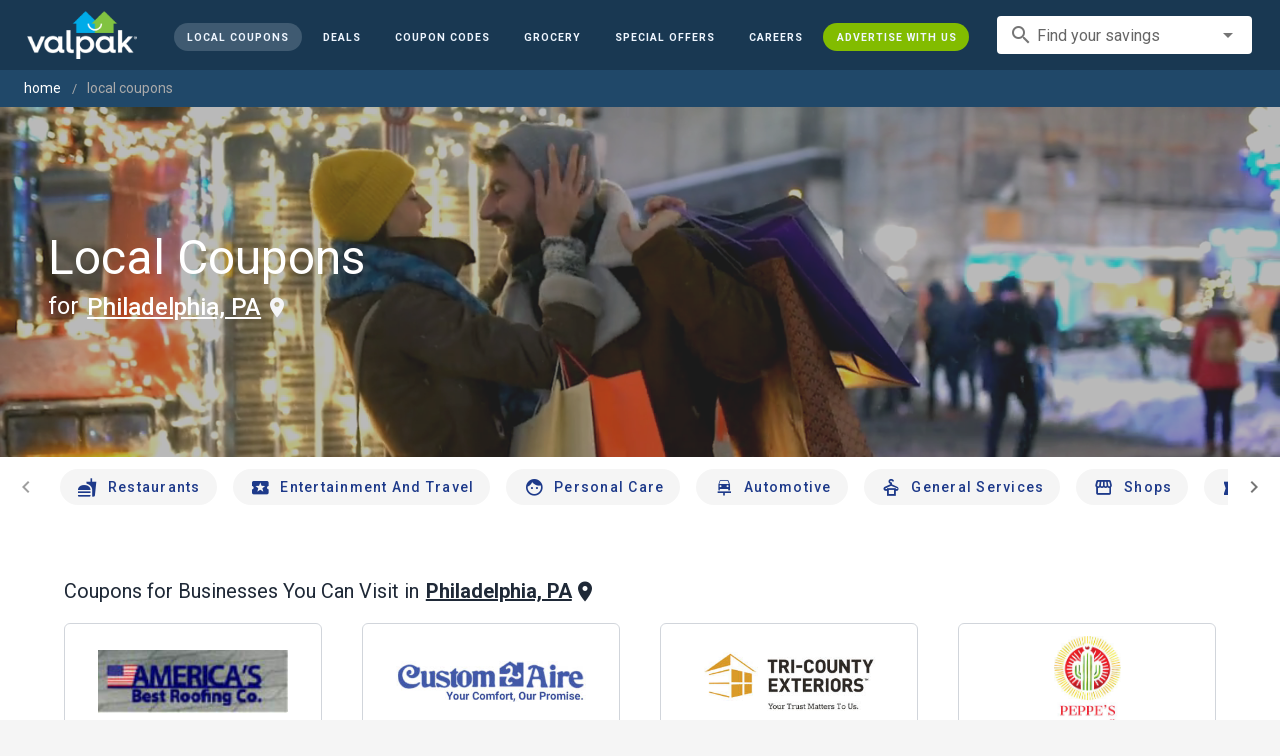

--- FILE ---
content_type: text/html; charset=utf-8
request_url: https://www.valpak.com/local/philadelphia-pa
body_size: 55706
content:
<!doctype html>
<html data-n-head-ssr lang="en" data-n-head="%7B%22lang%22:%7B%22ssr%22:%22en%22%7D%7D">
  <head >
    <!-- Org Schema Markup -->
    <script type="application/ld+json">
    {
      "@context": "http://schema.org/",
      "@type": "Corporation",
      "legalName": "Valpak Direct Marketing Systems, LLC",
      "name": "Valpak",
      "description": "Targeted marketing that advertises your business to the right audience for the best results. Direct mail and digital marketing solutions that work.",
      "logo": "https://cdn1.valpak.com/public/images/valpak-logo@2x.png",
      "url": "https://www.valpak.com",
      "address":{
        "type": "PostalAddress",
        "addressLocality": "St Petersburg, FL",
        "addressCountry": "US",
        "postalCode": "33716",
        "streetAddress": "1 Valpak Avenue North"
        },
      "sameAs": [
        "https://twitter.com/valpakcoupons",
        "https://www.facebook.com/Valpak",
        "https://www.linkedin.com/company/valpak/mycompany/",
        "https://www.instagram.com/valpakcoupons",
        "https://www.youtube.com/c/valpak",	
        "https://www.pinterest.com/valpak/"
      ],
      "contactPoint": [{
        "@type": "ContactPoint",
        "telephone": "+1-800-550-5025",
        "email": "corporate_communications@valpak.com",
        "contactType": "Public Relations"
      }]
    }
    </script>
    <!-- End Org Schema Markup -->

    <!-- Google tag (gtag.js) -->
    <script async src="https://www.googletagmanager.com/gtag/js?id=G-3YR1T6YS4H"></script>
    <script>function gtag(){dataLayer.push(arguments)}window.dataLayer=window.dataLayer||[],gtag("js",new Date),gtag("config","G-3YR1T6YS4H")</script>
    <!-- End Google tag (gtag.js) -->

    <!-- MomentScience -->
    <script type="module">!function(n){n.AdpxConfig={accountId:"04cce1e84e396a9f",autoLoad:!1,autoShow:!0},n.AdpxUser={}}(window.self!==window.top?window.top:window),async function(n){const o=n.document.head||n.document.body,t=n.document.createElement("script");t.type="text/javascript",t.src="https://cdn.pubtailer.com/launcher.min.js",t.importance="high",t.crossOrigin="anonymous",t.async=!0,t.id="adpx-launcher",o.appendChild(t),await new Promise((function(o){n.Adpx?o():n.document.getElementById("adpx-launcher").addEventListener("load",(function(){o()}))})),n.Adpx.init(AdpxConfig)}(window.self!==window.top?window.top:window)</script>
    <!-- End MomentScience -->
    <meta data-n-head="ssr" charset="utf-8"><meta data-n-head="ssr" name="viewport" content="width=device-width, initial-scale=1.0, minimum-scale=1.0"><meta data-n-head="ssr" name="apple-mobile-web-app-capable" content="yes"><meta data-n-head="ssr" name="og:type" content="website"><meta data-n-head="ssr" name="og:title" content="Valpak: Printable Coupons, Online Promo Codes and Local Deals"><meta data-n-head="ssr" name="og:site_name" content="Valpak | Shop Local &amp; Save Money"><meta data-n-head="ssr" name="og:description" content="Save money with local coupons for home repair, restaurants, automotive, entertainment and grocery shopping."><meta data-n-head="ssr" data-hid="charset" charset="utf-8"><meta data-n-head="ssr" data-hid="mobile-web-app-capable" name="mobile-web-app-capable" content="yes"><meta data-n-head="ssr" data-hid="apple-mobile-web-app-title" name="apple-mobile-web-app-title" content="vpcom-x"><meta data-n-head="ssr" data-hid="description" name="description" content="Save up to 50% at Local  Businesses in Philadelphia, PA with Free Coupons from Valpak."><title>Philadelphia, PA Printable Free Online  Coupons</title><link data-n-head="ssr" rel="icon" type="image/x-icon" href="/favicon.ico"><link data-n-head="ssr" rel="preconnect" crossorigin="true" href="https://www.googletagmanager.com"><link data-n-head="ssr" rel="preconnect" crossorigin="true" href="https://cdn1.valpak.com"><link data-n-head="ssr" rel="preconnect" crossorigin="true" href="https://fonts.gstatic.com"><link data-n-head="ssr" rel="stylesheet" type="text/css" href="https://fonts.googleapis.com/css?family=Roboto:100,300,400,500,700,900&amp;display=swap"><link data-n-head="ssr" rel="stylesheet" type="text/css" href="https://cdn.jsdelivr.net/npm/@mdi/font@latest/css/materialdesignicons.min.css"><link data-n-head="ssr" data-hid="shortcut-icon" rel="shortcut icon" href="/favicon.ico"><link data-n-head="ssr" rel="manifest" href="/_nuxt/manifest.38c8e2a7.json" data-hid="manifest"><link data-n-head="ssr" rel="canonical" href="https://www.valpak.com/local/philadelphia-pa"><style data-n-head="vuetify" type="text/css" id="vuetify-theme-stylesheet" nonce="undefined">.v-application a { color: #1976d2; }
.v-application .primary {
  background-color: #1976d2 !important;
  border-color: #1976d2 !important;
}
.v-application .primary--text {
  color: #1976d2 !important;
  caret-color: #1976d2 !important;
}
.v-application .primary.lighten-5 {
  background-color: #c7fdff !important;
  border-color: #c7fdff !important;
}
.v-application .primary--text.text--lighten-5 {
  color: #c7fdff !important;
  caret-color: #c7fdff !important;
}
.v-application .primary.lighten-4 {
  background-color: #a8e0ff !important;
  border-color: #a8e0ff !important;
}
.v-application .primary--text.text--lighten-4 {
  color: #a8e0ff !important;
  caret-color: #a8e0ff !important;
}
.v-application .primary.lighten-3 {
  background-color: #8ac5ff !important;
  border-color: #8ac5ff !important;
}
.v-application .primary--text.text--lighten-3 {
  color: #8ac5ff !important;
  caret-color: #8ac5ff !important;
}
.v-application .primary.lighten-2 {
  background-color: #6aaaff !important;
  border-color: #6aaaff !important;
}
.v-application .primary--text.text--lighten-2 {
  color: #6aaaff !important;
  caret-color: #6aaaff !important;
}
.v-application .primary.lighten-1 {
  background-color: #488fef !important;
  border-color: #488fef !important;
}
.v-application .primary--text.text--lighten-1 {
  color: #488fef !important;
  caret-color: #488fef !important;
}
.v-application .primary.darken-1 {
  background-color: #005eb6 !important;
  border-color: #005eb6 !important;
}
.v-application .primary--text.text--darken-1 {
  color: #005eb6 !important;
  caret-color: #005eb6 !important;
}
.v-application .primary.darken-2 {
  background-color: #00479b !important;
  border-color: #00479b !important;
}
.v-application .primary--text.text--darken-2 {
  color: #00479b !important;
  caret-color: #00479b !important;
}
.v-application .primary.darken-3 {
  background-color: #003180 !important;
  border-color: #003180 !important;
}
.v-application .primary--text.text--darken-3 {
  color: #003180 !important;
  caret-color: #003180 !important;
}
.v-application .primary.darken-4 {
  background-color: #001e67 !important;
  border-color: #001e67 !important;
}
.v-application .primary--text.text--darken-4 {
  color: #001e67 !important;
  caret-color: #001e67 !important;
}
.v-application .secondary {
  background-color: #424242 !important;
  border-color: #424242 !important;
}
.v-application .secondary--text {
  color: #424242 !important;
  caret-color: #424242 !important;
}
.v-application .secondary.lighten-5 {
  background-color: #c1c1c1 !important;
  border-color: #c1c1c1 !important;
}
.v-application .secondary--text.text--lighten-5 {
  color: #c1c1c1 !important;
  caret-color: #c1c1c1 !important;
}
.v-application .secondary.lighten-4 {
  background-color: #a6a6a6 !important;
  border-color: #a6a6a6 !important;
}
.v-application .secondary--text.text--lighten-4 {
  color: #a6a6a6 !important;
  caret-color: #a6a6a6 !important;
}
.v-application .secondary.lighten-3 {
  background-color: #8b8b8b !important;
  border-color: #8b8b8b !important;
}
.v-application .secondary--text.text--lighten-3 {
  color: #8b8b8b !important;
  caret-color: #8b8b8b !important;
}
.v-application .secondary.lighten-2 {
  background-color: #727272 !important;
  border-color: #727272 !important;
}
.v-application .secondary--text.text--lighten-2 {
  color: #727272 !important;
  caret-color: #727272 !important;
}
.v-application .secondary.lighten-1 {
  background-color: #595959 !important;
  border-color: #595959 !important;
}
.v-application .secondary--text.text--lighten-1 {
  color: #595959 !important;
  caret-color: #595959 !important;
}
.v-application .secondary.darken-1 {
  background-color: #2c2c2c !important;
  border-color: #2c2c2c !important;
}
.v-application .secondary--text.text--darken-1 {
  color: #2c2c2c !important;
  caret-color: #2c2c2c !important;
}
.v-application .secondary.darken-2 {
  background-color: #171717 !important;
  border-color: #171717 !important;
}
.v-application .secondary--text.text--darken-2 {
  color: #171717 !important;
  caret-color: #171717 !important;
}
.v-application .secondary.darken-3 {
  background-color: #000000 !important;
  border-color: #000000 !important;
}
.v-application .secondary--text.text--darken-3 {
  color: #000000 !important;
  caret-color: #000000 !important;
}
.v-application .secondary.darken-4 {
  background-color: #000000 !important;
  border-color: #000000 !important;
}
.v-application .secondary--text.text--darken-4 {
  color: #000000 !important;
  caret-color: #000000 !important;
}
.v-application .accent {
  background-color: #82b1ff !important;
  border-color: #82b1ff !important;
}
.v-application .accent--text {
  color: #82b1ff !important;
  caret-color: #82b1ff !important;
}
.v-application .accent.lighten-5 {
  background-color: #ffffff !important;
  border-color: #ffffff !important;
}
.v-application .accent--text.text--lighten-5 {
  color: #ffffff !important;
  caret-color: #ffffff !important;
}
.v-application .accent.lighten-4 {
  background-color: #f8ffff !important;
  border-color: #f8ffff !important;
}
.v-application .accent--text.text--lighten-4 {
  color: #f8ffff !important;
  caret-color: #f8ffff !important;
}
.v-application .accent.lighten-3 {
  background-color: #daffff !important;
  border-color: #daffff !important;
}
.v-application .accent--text.text--lighten-3 {
  color: #daffff !important;
  caret-color: #daffff !important;
}
.v-application .accent.lighten-2 {
  background-color: #bce8ff !important;
  border-color: #bce8ff !important;
}
.v-application .accent--text.text--lighten-2 {
  color: #bce8ff !important;
  caret-color: #bce8ff !important;
}
.v-application .accent.lighten-1 {
  background-color: #9fccff !important;
  border-color: #9fccff !important;
}
.v-application .accent--text.text--lighten-1 {
  color: #9fccff !important;
  caret-color: #9fccff !important;
}
.v-application .accent.darken-1 {
  background-color: #6596e2 !important;
  border-color: #6596e2 !important;
}
.v-application .accent--text.text--darken-1 {
  color: #6596e2 !important;
  caret-color: #6596e2 !important;
}
.v-application .accent.darken-2 {
  background-color: #467dc6 !important;
  border-color: #467dc6 !important;
}
.v-application .accent--text.text--darken-2 {
  color: #467dc6 !important;
  caret-color: #467dc6 !important;
}
.v-application .accent.darken-3 {
  background-color: #2364aa !important;
  border-color: #2364aa !important;
}
.v-application .accent--text.text--darken-3 {
  color: #2364aa !important;
  caret-color: #2364aa !important;
}
.v-application .accent.darken-4 {
  background-color: #004c90 !important;
  border-color: #004c90 !important;
}
.v-application .accent--text.text--darken-4 {
  color: #004c90 !important;
  caret-color: #004c90 !important;
}
.v-application .error {
  background-color: #ff5252 !important;
  border-color: #ff5252 !important;
}
.v-application .error--text {
  color: #ff5252 !important;
  caret-color: #ff5252 !important;
}
.v-application .error.lighten-5 {
  background-color: #ffe4d5 !important;
  border-color: #ffe4d5 !important;
}
.v-application .error--text.text--lighten-5 {
  color: #ffe4d5 !important;
  caret-color: #ffe4d5 !important;
}
.v-application .error.lighten-4 {
  background-color: #ffc6b9 !important;
  border-color: #ffc6b9 !important;
}
.v-application .error--text.text--lighten-4 {
  color: #ffc6b9 !important;
  caret-color: #ffc6b9 !important;
}
.v-application .error.lighten-3 {
  background-color: #ffa99e !important;
  border-color: #ffa99e !important;
}
.v-application .error--text.text--lighten-3 {
  color: #ffa99e !important;
  caret-color: #ffa99e !important;
}
.v-application .error.lighten-2 {
  background-color: #ff8c84 !important;
  border-color: #ff8c84 !important;
}
.v-application .error--text.text--lighten-2 {
  color: #ff8c84 !important;
  caret-color: #ff8c84 !important;
}
.v-application .error.lighten-1 {
  background-color: #ff6f6a !important;
  border-color: #ff6f6a !important;
}
.v-application .error--text.text--lighten-1 {
  color: #ff6f6a !important;
  caret-color: #ff6f6a !important;
}
.v-application .error.darken-1 {
  background-color: #df323b !important;
  border-color: #df323b !important;
}
.v-application .error--text.text--darken-1 {
  color: #df323b !important;
  caret-color: #df323b !important;
}
.v-application .error.darken-2 {
  background-color: #bf0025 !important;
  border-color: #bf0025 !important;
}
.v-application .error--text.text--darken-2 {
  color: #bf0025 !important;
  caret-color: #bf0025 !important;
}
.v-application .error.darken-3 {
  background-color: #9f0010 !important;
  border-color: #9f0010 !important;
}
.v-application .error--text.text--darken-3 {
  color: #9f0010 !important;
  caret-color: #9f0010 !important;
}
.v-application .error.darken-4 {
  background-color: #800000 !important;
  border-color: #800000 !important;
}
.v-application .error--text.text--darken-4 {
  color: #800000 !important;
  caret-color: #800000 !important;
}
.v-application .info {
  background-color: #2196f3 !important;
  border-color: #2196f3 !important;
}
.v-application .info--text {
  color: #2196f3 !important;
  caret-color: #2196f3 !important;
}
.v-application .info.lighten-5 {
  background-color: #d4ffff !important;
  border-color: #d4ffff !important;
}
.v-application .info--text.text--lighten-5 {
  color: #d4ffff !important;
  caret-color: #d4ffff !important;
}
.v-application .info.lighten-4 {
  background-color: #b5ffff !important;
  border-color: #b5ffff !important;
}
.v-application .info--text.text--lighten-4 {
  color: #b5ffff !important;
  caret-color: #b5ffff !important;
}
.v-application .info.lighten-3 {
  background-color: #95e8ff !important;
  border-color: #95e8ff !important;
}
.v-application .info--text.text--lighten-3 {
  color: #95e8ff !important;
  caret-color: #95e8ff !important;
}
.v-application .info.lighten-2 {
  background-color: #75ccff !important;
  border-color: #75ccff !important;
}
.v-application .info--text.text--lighten-2 {
  color: #75ccff !important;
  caret-color: #75ccff !important;
}
.v-application .info.lighten-1 {
  background-color: #51b0ff !important;
  border-color: #51b0ff !important;
}
.v-application .info--text.text--lighten-1 {
  color: #51b0ff !important;
  caret-color: #51b0ff !important;
}
.v-application .info.darken-1 {
  background-color: #007cd6 !important;
  border-color: #007cd6 !important;
}
.v-application .info--text.text--darken-1 {
  color: #007cd6 !important;
  caret-color: #007cd6 !important;
}
.v-application .info.darken-2 {
  background-color: #0064ba !important;
  border-color: #0064ba !important;
}
.v-application .info--text.text--darken-2 {
  color: #0064ba !important;
  caret-color: #0064ba !important;
}
.v-application .info.darken-3 {
  background-color: #004d9f !important;
  border-color: #004d9f !important;
}
.v-application .info--text.text--darken-3 {
  color: #004d9f !important;
  caret-color: #004d9f !important;
}
.v-application .info.darken-4 {
  background-color: #003784 !important;
  border-color: #003784 !important;
}
.v-application .info--text.text--darken-4 {
  color: #003784 !important;
  caret-color: #003784 !important;
}
.v-application .success {
  background-color: #4caf50 !important;
  border-color: #4caf50 !important;
}
.v-application .success--text {
  color: #4caf50 !important;
  caret-color: #4caf50 !important;
}
.v-application .success.lighten-5 {
  background-color: #dcffd6 !important;
  border-color: #dcffd6 !important;
}
.v-application .success--text.text--lighten-5 {
  color: #dcffd6 !important;
  caret-color: #dcffd6 !important;
}
.v-application .success.lighten-4 {
  background-color: #beffba !important;
  border-color: #beffba !important;
}
.v-application .success--text.text--lighten-4 {
  color: #beffba !important;
  caret-color: #beffba !important;
}
.v-application .success.lighten-3 {
  background-color: #a2ff9e !important;
  border-color: #a2ff9e !important;
}
.v-application .success--text.text--lighten-3 {
  color: #a2ff9e !important;
  caret-color: #a2ff9e !important;
}
.v-application .success.lighten-2 {
  background-color: #85e783 !important;
  border-color: #85e783 !important;
}
.v-application .success--text.text--lighten-2 {
  color: #85e783 !important;
  caret-color: #85e783 !important;
}
.v-application .success.lighten-1 {
  background-color: #69cb69 !important;
  border-color: #69cb69 !important;
}
.v-application .success--text.text--lighten-1 {
  color: #69cb69 !important;
  caret-color: #69cb69 !important;
}
.v-application .success.darken-1 {
  background-color: #2d9437 !important;
  border-color: #2d9437 !important;
}
.v-application .success--text.text--darken-1 {
  color: #2d9437 !important;
  caret-color: #2d9437 !important;
}
.v-application .success.darken-2 {
  background-color: #00791e !important;
  border-color: #00791e !important;
}
.v-application .success--text.text--darken-2 {
  color: #00791e !important;
  caret-color: #00791e !important;
}
.v-application .success.darken-3 {
  background-color: #006000 !important;
  border-color: #006000 !important;
}
.v-application .success--text.text--darken-3 {
  color: #006000 !important;
  caret-color: #006000 !important;
}
.v-application .success.darken-4 {
  background-color: #004700 !important;
  border-color: #004700 !important;
}
.v-application .success--text.text--darken-4 {
  color: #004700 !important;
  caret-color: #004700 !important;
}
.v-application .warning {
  background-color: #fb8c00 !important;
  border-color: #fb8c00 !important;
}
.v-application .warning--text {
  color: #fb8c00 !important;
  caret-color: #fb8c00 !important;
}
.v-application .warning.lighten-5 {
  background-color: #ffff9e !important;
  border-color: #ffff9e !important;
}
.v-application .warning--text.text--lighten-5 {
  color: #ffff9e !important;
  caret-color: #ffff9e !important;
}
.v-application .warning.lighten-4 {
  background-color: #fffb82 !important;
  border-color: #fffb82 !important;
}
.v-application .warning--text.text--lighten-4 {
  color: #fffb82 !important;
  caret-color: #fffb82 !important;
}
.v-application .warning.lighten-3 {
  background-color: #ffdf67 !important;
  border-color: #ffdf67 !important;
}
.v-application .warning--text.text--lighten-3 {
  color: #ffdf67 !important;
  caret-color: #ffdf67 !important;
}
.v-application .warning.lighten-2 {
  background-color: #ffc24b !important;
  border-color: #ffc24b !important;
}
.v-application .warning--text.text--lighten-2 {
  color: #ffc24b !important;
  caret-color: #ffc24b !important;
}
.v-application .warning.lighten-1 {
  background-color: #ffa72d !important;
  border-color: #ffa72d !important;
}
.v-application .warning--text.text--lighten-1 {
  color: #ffa72d !important;
  caret-color: #ffa72d !important;
}
.v-application .warning.darken-1 {
  background-color: #db7200 !important;
  border-color: #db7200 !important;
}
.v-application .warning--text.text--darken-1 {
  color: #db7200 !important;
  caret-color: #db7200 !important;
}
.v-application .warning.darken-2 {
  background-color: #bb5900 !important;
  border-color: #bb5900 !important;
}
.v-application .warning--text.text--darken-2 {
  color: #bb5900 !important;
  caret-color: #bb5900 !important;
}
.v-application .warning.darken-3 {
  background-color: #9d4000 !important;
  border-color: #9d4000 !important;
}
.v-application .warning--text.text--darken-3 {
  color: #9d4000 !important;
  caret-color: #9d4000 !important;
}
.v-application .warning.darken-4 {
  background-color: #802700 !important;
  border-color: #802700 !important;
}
.v-application .warning--text.text--darken-4 {
  color: #802700 !important;
  caret-color: #802700 !important;
}</style><link rel="preload" href="/_nuxt/486f7bd.modern.js" as="script"><link rel="preload" href="/_nuxt/07e7973.modern.js" as="script"><link rel="preload" href="/_nuxt/css/32a2f73.css" as="style"><link rel="preload" href="/_nuxt/c2622a0.modern.js" as="script"><link rel="preload" href="/_nuxt/css/ba6f4b1.css" as="style"><link rel="preload" href="/_nuxt/e585c8c.modern.js" as="script"><link rel="preload" href="/_nuxt/css/05d83ce.css" as="style"><link rel="preload" href="/_nuxt/4ac82b4.modern.js" as="script"><link rel="preload" href="/_nuxt/css/2553607.css" as="style"><link rel="preload" href="/_nuxt/3e96045.modern.js" as="script"><link rel="preload" href="/_nuxt/f6a7e61.modern.js" as="script"><link rel="preload" href="/_nuxt/940b963.modern.js" as="script"><link rel="preload" href="/_nuxt/3b35057.modern.js" as="script"><link rel="stylesheet" href="/_nuxt/css/32a2f73.css"><link rel="stylesheet" href="/_nuxt/css/ba6f4b1.css"><link rel="stylesheet" href="/_nuxt/css/05d83ce.css"><link rel="stylesheet" href="/_nuxt/css/2553607.css">
  </head>
  <body >
    <div data-server-rendered="true" id="__nuxt"><!----><div id="__layout"><div data-app="true" data-fetch-key="data-v-404920ae:0" id="vpcom" class="v-application v-application--is-ltr theme--light" data-v-404920ae><div class="v-application--wrap"><div data-v-3f206b0a data-v-404920ae><header class="z-40 v-sheet theme--light v-toolbar v-app-bar v-app-bar--elevate-on-scroll v-app-bar--fixed v-app-bar--hide-shadow bg-theme-dk-blue" style="height:70px;margin-top:0px;transform:translateY(0px);left:0px;right:0px;" data-v-3f206b0a><div class="v-toolbar__content" style="height:70px;"><div class="flex flex-row flex-nowrap w-full items-center justify-between" data-v-3f206b0a><button type="button" aria-label="menu" class="lg:hidden v-btn v-btn--icon v-btn--round theme--dark v-size--small" data-v-3f206b0a><span class="v-btn__content"><span class="icon-text-search" data-v-3f206b0a></span></span></button> <div class="v-toolbar__title brand justify-center flex-grow" data-v-3f206b0a><a href="/" class="nuxt-link-active" data-v-3f206b0a><img src="/_nuxt/img/valpak-logo-reversed.199b826.png" alt="Valpak" width="110" height="290" data-v-3f206b0a></a></div> <div class="spacer hidden lg:block" data-v-3f206b0a></div> <a href="/local/philadelphia-pa" aria-current="page" class="navlink text-blue-50 mx-1 mt-1 hidden lg:inline-flex v-btn--active v-btn v-btn--rounded v-btn--router v-btn--text theme--light v-size--small" data-v-3f206b0a><span class="v-btn__content"><span class="text-xxs" data-v-3f206b0a>Local Coupons</span></span></a> <a href="/deals" class="navlink text-blue-50 mx-1 mt-1 hidden lg:inline-flex v-btn v-btn--rounded v-btn--router v-btn--text theme--light v-size--small" data-v-3f206b0a><span class="v-btn__content"><span class="text-xxs" data-v-3f206b0a>Deals</span></span></a> <a href="/coupon-codes" class="navlink text-blue-50 mx-1 mt-1 hidden lg:inline-flex v-btn v-btn--rounded v-btn--router v-btn--text theme--light v-size--small" data-v-3f206b0a><span class="v-btn__content"><span class="text-xxs" data-v-3f206b0a>Coupon Codes</span></span></a> <a href="/grocery-coupons" title="Grocery Coupons" class="navlink text-blue-50 mx-1 mt-1 hidden lg:inline-flex v-btn v-btn--rounded v-btn--router v-btn--text theme--light v-size--small" data-v-3f206b0a><span class="v-btn__content"><span class="text-xxs" data-v-3f206b0a>Grocery</span></span></a> <div data-v-3f206b0a><div class="hidden lg:inline-flex"><div class="v-menu"><button type="button" role="button" aria-haspopup="true" aria-expanded="false" class="navlink text-blue-50 mx-1 mt-1 hidden lg:inline-flex v-btn v-btn--rounded v-btn--text theme--light v-size--small"><span class="v-btn__content"><span class="text-xxs">Special Offers</span></span></button><!----></div></div></div> <a href="/advertise/careers" target="_blank" class="navlink text-blue-50 mx-1 mt-1 hidden lg:inline-flex v-btn v-btn--rounded v-btn--text theme--light v-size--small" data-v-3f206b0a><span class="v-btn__content"><span class="text-xxs" data-v-3f206b0a>Careers</span></span></a> <a href="/advertise" target="_blank" class="navlink text-blue-50 mx-1 mt-1 hidden lg:inline-flex bg-brand-green v-btn v-btn--rounded v-btn--text theme--light v-size--small" data-v-3f206b0a><span class="v-btn__content"><span class="text-xxs" data-v-3f206b0a>Advertise With Us</span></span></a> <div class="flex flex-row flexwrap items-center lg:flex-nowrap lg:ml-3 hidden lg:inline-flex" data-v-42d1d118 data-v-3f206b0a><div class="v-input lg:mx-3 text-sm v-input--hide-details v-input--dense theme--light v-text-field v-text-field--single-line v-text-field--solo v-text-field--solo-flat v-text-field--enclosed v-text-field--placeholder v-select v-autocomplete" data-v-42d1d118><div class="v-input__control"><div role="combobox" aria-haspopup="listbox" aria-expanded="false" aria-owns="list-6052109" class="v-input__slot"><div class="v-input__prepend-inner"><div class="v-input__icon v-input__icon--prepend-inner"><i aria-hidden="true" class="v-icon notranslate material-icons theme--light">search</i></div></div><div class="v-select__slot"><label for="input-6052109" class="v-label theme--light" style="left:0px;right:auto;position:absolute;">Find your savings</label><input id="input-6052109" type="text" autocomplete="off"><div class="v-input__append-inner"><div class="v-input__icon v-input__icon--append"><i aria-hidden="true" class="v-icon notranslate mdi mdi-menu-down theme--light"></i></div></div><input type="hidden"></div><div class="v-menu"><!----></div></div></div></div></div> <div class="text-center flex-shrink" style="display:none;min-width:28px;" data-v-36428b72 data-v-3f206b0a><div role="dialog" class="v-dialog__container" data-v-36428b72><button type="button" aria-label="favorites" role="button" aria-haspopup="true" aria-expanded="false" class="deeppink v-btn v-btn--icon v-btn--round theme--light v-size--small" data-v-36428b72><span class="v-btn__content"><i aria-hidden="true" class="v-icon notranslate material-icons theme--light" data-v-36428b72>favorite_border</i></span></button><!----></div></div></div></div></header> <div data-v-1e775b04 data-v-3f206b0a><ol vocab="http://schema.org/" typeof="BreadcrumbList" class="bg-theme-blue py-2 text-sm shim" data-v-1e775b04><li property="itemListElement" typeof="ListItem" data-v-1e775b04><a property="item" typeof="WebPage" href="https://www.valpak.com" data-v-1e775b04><span property="name" data-v-1e775b04>home</span></a> <meta property="position" content="1" data-v-1e775b04></li> <li property="itemListElement" typeof="ListItem" data-v-1e775b04><a href="/local/philadelphia-pa" aria-current="page" property="item" typeof="WebPage" class="nuxt-link-exact-active nuxt-link-active disabled" data-v-1e775b04><span property="name" class="lowercase" data-v-1e775b04>Local Coupons</span></a> <meta property="position" content="2" data-v-1e775b04></li></ol></div> <aside class="posTop opacity-95 z-40 v-navigation-drawer v-navigation-drawer--close v-navigation-drawer--fixed v-navigation-drawer--is-mobile v-navigation-drawer--temporary theme--light bg-theme-dk-blue" style="height:100%;top:0px;transform:translateX(-100%);width:307px;" data-v-3f206b0a><div class="v-navigation-drawer__content"><div class="px-3 pt-4 pb-3" data-v-3f206b0a><div class="flex flex-row flexwrap items-center lg:flex-nowrap lg:ml-3" data-v-42d1d118 data-v-3f206b0a><div class="v-input lg:mx-3 text-sm v-input--hide-details v-input--dense theme--light v-text-field v-text-field--single-line v-text-field--solo v-text-field--solo-flat v-text-field--enclosed v-text-field--placeholder v-select v-autocomplete" data-v-42d1d118><div class="v-input__control"><div role="combobox" aria-haspopup="listbox" aria-expanded="false" aria-owns="list-6052121" class="v-input__slot"><div class="v-input__prepend-inner"><div class="v-input__icon v-input__icon--prepend-inner"><i aria-hidden="true" class="v-icon notranslate material-icons theme--light">search</i></div></div><div class="v-select__slot"><label for="input-6052121" class="v-label theme--light" style="left:0px;right:auto;position:absolute;">Find your savings</label><input id="input-6052121" type="text" autocomplete="off"><div class="v-input__append-inner"><div class="v-input__icon v-input__icon--append"><i aria-hidden="true" class="v-icon notranslate mdi mdi-menu-down theme--light"></i></div></div><input type="hidden"></div><div class="v-menu"><!----></div></div></div></div></div></div> <div role="list" class="v-list v-sheet theme--dark v-list--dense v-list--nav" data-v-3f206b0a><div role="listbox" class="v-item-group theme--dark v-list-item-group" data-v-3f206b0a><div class="rounded border border-gray-400 textcenter mx-1 mb-6" data-v-3f206b0a><button type="button" class="text-base font-semibold capitalize p-0 pb-1 v-btn v-btn--text theme--dark v-size--default" data-v-3f206b0a><span class="v-btn__content"><span class="tracking-normal" data-v-3f206b0a>Philadelphia, PA</span></span></button> <span class="icon-location_on text-xl relative -left-1 top-1" data-v-3f206b0a></span></div> <a href="/local/philadelphia-pa" aria-current="page" tabindex="0" role="option" aria-selected="false" class="text-base brand-lt-blue v-list-item--active v-list-item v-list-item--link theme--dark" data-v-3f206b0a>
          Local Coupons
        </a> <a href="/deals" tabindex="0" role="option" aria-selected="false" class="text-base v-list-item v-list-item--link theme--dark" data-v-3f206b0a>
          Local Deals
        </a> <a href="/coupon-codes" tabindex="0" role="option" aria-selected="false" class="text-base v-list-item v-list-item--link theme--dark" data-v-3f206b0a>
          Coupon Codes
        </a> <a href="/grocery-coupons" tabindex="0" role="option" aria-selected="false" class="text-base v-list-item v-list-item--link theme--dark" data-v-3f206b0a>
          Grocery Coupons
        </a> <div data-v-3f206b0a><div class="lg:hidden"><div class="mx-2 my-3 border-t border-gray-500"></div> <!----> <a tabindex="0" href="/legoland" role="option" aria-selected="false" class="pb-1 v-list-item v-list-item--link theme--dark"><div class="v-list-item__title inline-flex items-center text-sm"><img src="https://cdn1.valpak.com/icons/legoland-icon.svg" alt="" height="28" width="28" class="w-6 mr-3">LEGOLAND Coupons
      </div></a> <a tabindex="0" href="/madame-tussauds" role="option" aria-selected="false" class="pb-1 v-list-item v-list-item--link theme--dark"><div class="v-list-item__title inline-flex items-center text-sm"><img src="https://cdn1.valpak.com/icons/madame-tussauds-icon.webp" alt="" height="28" width="28" class="w-6 mr-3">Madame Tussauds Coupons
      </div></a> <a tabindex="0" href="/sea-life-aquarium" role="option" aria-selected="false" class="pb-1 v-list-item v-list-item--link theme--dark"><div class="v-list-item__title inline-flex items-center text-sm"><img src="https://cdn1.valpak.com/icons/sea-life-icon.webp" alt="" height="28" width="28" class="w-6 mr-3">Sea Life Aquarium Coupons
      </div></a> <a tabindex="0" href="/lego-discovery-center" role="option" aria-selected="false" class="pb-1 v-list-item v-list-item--link theme--dark"><div class="v-list-item__title inline-flex items-center text-sm"><img src="https://cdn1.valpak.com/icons/legoland-icon.svg" alt="" height="28" width="28" class="w-6 mr-3">LEGO Discovery Center Coupons
      </div></a> <a tabindex="0" href="/legoland-discovery-center" role="option" aria-selected="false" class="pb-1 v-list-item v-list-item--link theme--dark"><div class="v-list-item__title inline-flex items-center text-sm"><img src="https://cdn1.valpak.com/icons/legoland-icon.svg" alt="" height="28" width="28" class="w-6 mr-3">LEGOLAND Discovery Center Coupons
      </div></a> <a tabindex="0" href="/home-improvement" role="option" aria-selected="false" class="pb-1 v-list-item v-list-item--link theme--dark"><div class="v-list-item__title inline-flex items-center text-sm"><img src="https://cdn1.valpak.com/icons/home-icon.svg" alt="" height="28" width="28" class="w-6 mr-3">Home Improvement Coupons
      </div></a> <a tabindex="0" href="/pizza" role="option" aria-selected="false" class="pb-1 v-list-item v-list-item--link theme--dark"><div class="v-list-item__title inline-flex items-center text-sm"><img src="https://cdn1.valpak.com/icons/pizza-icon.svg" alt="" height="28" width="28" class="w-10 mr-1 -ml-2">Pizza Coupons
      </div></a> <a tabindex="0" href="/tacos" role="option" aria-selected="false" class="pb-1 v-list-item v-list-item--link theme--dark"><div class="v-list-item__title inline-flex items-center text-sm"><img src="https://cdn1.valpak.com/icons/taco-icon.svg" alt="" height="28" width="28" class="w-6 mr-3">Taco Coupons
      </div></a> <a tabindex="0" href="/football" role="option" aria-selected="false" class="pb-1 v-list-item v-list-item--link theme--dark"><div class="v-list-item__title inline-flex items-center text-sm"><img src="https://cdn1.valpak.com/icons/football-icon.svg" alt="" height="28" width="28" class="w-6 mr-3">Football Coupons
      </div></a></div></div> <div class="mx-2 my-3 border-t border-gray-500" data-v-3f206b0a></div> <a tabindex="0" href="/advertise" target="_blank" role="option" aria-selected="false" class="text-base mx-2 bg-brand-green v-list-item v-list-item--link theme--dark" data-v-3f206b0a><span class="mx-auto" data-v-3f206b0a>Advertise With Us</span></a></div></div></div><div class="v-navigation-drawer__border"></div></aside> <div role="dialog" class="v-dialog__container" data-v-3f206b0a><!----></div></div> <div class="main-content" data-v-404920ae><div data-v-404920ae><!----> <section><aside><div><div class="cat-hero v-sheet theme--light bg-theme-local" data-v-3b21112e><video autoplay="autoplay" muted="muted" playsinline="" src="" type="video/mp4" class="cat-video" data-v-3b21112e></video> <div class="v-responsive banner flex align-center mx-6 z-10" data-v-3b21112e><div class="v-responsive__content text-3xl sm:text-5xl lg:mx-6" data-v-3b21112e><h2 class="leading-8 md:leading-none text-left text-white" data-v-3b21112e><span class="block" data-v-3b21112e>
          Local Coupons
        </span> <span class="text-lg sm:text-2xl relative -top-1 md:-top-2 text-left text-white" data-v-3b21112e>
          for
        </span> <button type="button" class="underline capitalize text-lg sm:text-2xl text-left text-white p-0 pb-1 v-btn v-btn--text theme--light v-size--default" data-v-3b21112e><span class="v-btn__content"><span class="tracking-normal" data-v-3b21112e>Philadelphia, PA</span></span></button> <span class="icon-location_on text-gray-100 text-2xl relative -left-2 md:-top-1" data-v-3b21112e></span></h2></div></div> <div class="cat-bg" data-v-3b21112e></div></div> <div class="mx-auto"><div class="my-3 mx-auto v-item-group theme--light v-slide-group"><div class="v-slide-group__prev v-slide-group__prev--disabled"><i aria-hidden="true" class="v-icon notranslate v-icon--disabled material-icons theme--light">chevron_left</i></div><div class="v-slide-group__wrapper"><div class="v-slide-group__content"><a href="/local/philadelphia-pa/restaurants" class="text-blue-900 capitalize mx-2 v-btn v-btn--has-bg v-btn--rounded v-btn--router theme--light v-size--default"><span class="v-btn__content"><span class="icon-fastfood text-xl"></span> <span class="ml-2">Restaurants</span></span></a><a href="/local/philadelphia-pa/entertainment-and-travel" class="text-blue-900 capitalize mx-2 v-btn v-btn--has-bg v-btn--rounded v-btn--router theme--light v-size--default"><span class="v-btn__content"><span class="icon-local_attraction text-xl"></span> <span class="ml-2">Entertainment and Travel</span></span></a><a href="/local/philadelphia-pa/personal-care" class="text-blue-900 capitalize mx-2 v-btn v-btn--has-bg v-btn--rounded v-btn--router theme--light v-size--default"><span class="v-btn__content"><span class="icon-face text-xl"></span> <span class="ml-2">Personal Care</span></span></a><a href="/local/philadelphia-pa/automotive" class="text-blue-900 capitalize mx-2 v-btn v-btn--has-bg v-btn--rounded v-btn--router theme--light v-size--default"><span class="v-btn__content"><span class="icon-car_repair text-xl"></span> <span class="ml-2">Automotive</span></span></a><a href="/local/philadelphia-pa/general-services" class="text-blue-900 capitalize mx-2 v-btn v-btn--has-bg v-btn--rounded v-btn--router theme--light v-size--default"><span class="v-btn__content"><span class="icon-dry_cleaning1 text-xl"></span> <span class="ml-2">General Services</span></span></a><a href="/local/philadelphia-pa/shops" class="text-blue-900 capitalize mx-2 v-btn v-btn--has-bg v-btn--rounded v-btn--router theme--light v-size--default"><span class="v-btn__content"><span class="icon-storefront text-xl"></span> <span class="ml-2">Shops</span></span></a><a href="/local/philadelphia-pa/health-and-medical" class="text-blue-900 capitalize mx-2 v-btn v-btn--has-bg v-btn--rounded v-btn--router theme--light v-size--default"><span class="v-btn__content"><span class="icon-local_pharmacy text-xl"></span> <span class="ml-2">Health and Medical</span></span></a><a href="/local/philadelphia-pa/professional-services" class="text-blue-900 capitalize mx-2 v-btn v-btn--has-bg v-btn--rounded v-btn--router theme--light v-size--default"><span class="v-btn__content"><span class="icon-gavel text-xl"></span> <span class="ml-2">Professional Services</span></span></a><a href="/local/philadelphia-pa/home-and-office" class="text-blue-900 capitalize mx-2 v-btn v-btn--has-bg v-btn--rounded v-btn--router theme--light v-size--default"><span class="v-btn__content"><span class="icon-home_work text-xl"></span> <span class="ml-2">Home and Office</span></span></a></div></div><div class="v-slide-group__next v-slide-group__next--disabled"><i aria-hidden="true" class="v-icon notranslate v-icon--disabled material-icons theme--light">chevron_right</i></div></div></div> <!----> <section><div class="coupon-container"><div class="pb-3"><h1 class="text-xl textcenter md:text-left text-gray-800"><!----> <span class="text-gray-800">
        Coupons for Businesses You Can Visit in
      </span> <button type="button" class="underline text-lg text-gray-800 sm:text-xl font-semibold capitalize p-0 pb-1 v-btn v-btn--text theme--light v-size--default"><span class="v-btn__content"><span class="tracking-normal">Philadelphia, PA</span></span></button> <span class="icon-location_on text-2xl relative -left-1 top-1"></span></h1></div> <div class="grid grid-flow-row sm:grid-cols-2 lg:grid-cols-3 xl:grid-cols-4 gap-8 md:gap-10 xl:gap-18"><div data-v-4c587378><a href="/local/philadelphia-pa/americas-best-roofing-co-97925?store=1959" tabindex="0" target="_blank" class="flex flex-col rounded-md border border-gray-300 hover:shadow-lg mx-auto v-card v-card--link v-sheet v-sheet--outlined theme--light" style="height:260px;max-width:300px;" data-v-4c587378><div class="flex flex-col items-center" data-v-4c587378><div class="offer-image mt-3" style="background-image:url('https://cdn1.valpak.com/img/print/americas-best-roofing.JPG');" data-v-4c587378></div> <h2 class="mx-3 mt-6 capitalize text-lg text-center leading-tight ellipsis is-ellipsis-2" data-v-4c587378>
        $374.95 shingle &amp; slate roof tune-up! some restrictions apply! call for details!  
      </h2></div> <div class="border-b-4 border-brand-green text-gray-600 text-center py-1 pl-2 pr-3" data-v-4c587378><div class="capitalize text-sm font-medium truncate" data-v-4c587378>
        america's best roofing co.
      </div> <div class="flex flex-wrap justify-center" data-v-4c587378><div class="text-xs" data-v-4c587378><span class="icon-location_on text-lg" data-v-4c587378></span> <span class="relative -top-1 -ml-1" data-v-4c587378>
            1.7 Miles
            Away
          </span></div> <!----></div></div></a></div><div data-v-4c587378><a href="/local/philadelphia-pa/custom-aire-inc-211150?store=310199" tabindex="0" target="_blank" class="flex flex-col rounded-md border border-gray-300 hover:shadow-lg mx-auto v-card v-card--link v-sheet v-sheet--outlined theme--light" style="height:260px;max-width:300px;" data-v-4c587378><div class="flex flex-col items-center" data-v-4c587378><div class="offer-image mt-3" style="background-image:url('https://cdn1.valpak.com/img/print/CustomAireLogoSilo_4CTI.tif');" data-v-4c587378></div> <h2 class="mx-3 mt-6 capitalize text-lg text-center leading-tight ellipsis is-ellipsis-2" data-v-4c587378>
        $79 seasonal tune up    
      </h2></div> <div class="border-b-4 border-brand-green text-gray-600 text-center py-1 pl-2 pr-3" data-v-4c587378><div class="capitalize text-sm font-medium truncate" data-v-4c587378>
        custom aire inc.
      </div> <div class="flex flex-wrap justify-center" data-v-4c587378><div class="text-xs" data-v-4c587378><span class="icon-location_on text-lg" data-v-4c587378></span> <span class="relative -top-1 -ml-1" data-v-4c587378>
            3.5 Miles
            Away
          </span></div> <!----></div></div></a></div><div data-v-4c587378><a href="/local/philadelphia-pa/tri-county-exteriors-95395?store=1851" tabindex="0" target="_blank" class="flex flex-col rounded-md border border-gray-300 hover:shadow-lg mx-auto v-card v-card--link v-sheet v-sheet--outlined theme--light" style="height:260px;max-width:300px;" data-v-4c587378><div class="flex flex-col items-center" data-v-4c587378><div class="offer-image mt-3" style="background-image:url('https://cdn1.valpak.com/img/print/tri-county-exteriors-logo.jpg');" data-v-4c587378></div> <h2 class="mx-3 mt-6 capitalize text-lg text-center leading-tight ellipsis is-ellipsis-2" data-v-4c587378>
        up to $750 off any complete remodeling  
      </h2></div> <div class="border-b-4 border-brand-green text-gray-600 text-center py-1 pl-2 pr-3" data-v-4c587378><div class="capitalize text-sm font-medium truncate" data-v-4c587378>
        tri-county exteriors
      </div> <div class="flex flex-wrap justify-center" data-v-4c587378><div class="text-xs" data-v-4c587378><span class="icon-location_on text-lg" data-v-4c587378></span> <span class="relative -top-1 -ml-1" data-v-4c587378>
            3.7 Miles
            Away
          </span></div> <!----></div></div></a></div><div data-v-4c587378><a href="/local/philadelphia-pa/peppes-mexican-grill-219462?store=318407" tabindex="0" target="_blank" class="flex flex-col rounded-md border border-gray-300 hover:shadow-lg mx-auto v-card v-card--link v-sheet v-sheet--outlined theme--light" style="height:260px;max-width:300px;" data-v-4c587378><div class="flex flex-col items-center" data-v-4c587378><div class="offer-image mt-3" style="background-image:url('https://cdn1.valpak.com/img/print/PeppesMexicanTacoLogo_4CTI.tif');" data-v-4c587378></div> <h2 class="mx-3 mt-6 capitalize text-lg text-center leading-tight ellipsis is-ellipsis-2" data-v-4c587378>
        free $10 gift card buy a $50 or more gift card, receive an additional $10 gift card from peppe's! 
      </h2></div> <div class="border-b-4 border-brand-green text-gray-600 text-center py-1 pl-2 pr-3" data-v-4c587378><div class="capitalize text-sm font-medium truncate" data-v-4c587378>
        peppe's mexican grill
      </div> <div class="flex flex-wrap justify-center" data-v-4c587378><div class="text-xs" data-v-4c587378><span class="icon-location_on text-lg" data-v-4c587378></span> <span class="relative -top-1 -ml-1" data-v-4c587378>
            4 Miles
            Away
          </span></div> <!----></div></div></a></div><div data-v-4c587378><a href="/local/philadelphia-pa/saladworks-220012?store=318937" tabindex="0" target="_blank" class="flex flex-col rounded-md border border-gray-300 hover:shadow-lg mx-auto v-card v-card--link v-sheet v-sheet--outlined theme--light" style="height:260px;max-width:300px;" data-v-4c587378><div class="flex flex-col items-center" data-v-4c587378><div class="offer-image mt-3" style="background-image:url('https://cdn1.valpak.com/img/print/SaladWorksRegisterSymbolLogo_4CI.ai');" data-v-4c587378></div> <h2 class="mx-3 mt-6 capitalize text-lg text-center leading-tight ellipsis is-ellipsis-2" data-v-4c587378>
        $1 off any purchase anytime  
      </h2></div> <div class="border-b-4 border-brand-green text-gray-600 text-center py-1 pl-2 pr-3" data-v-4c587378><div class="capitalize text-sm font-medium truncate" data-v-4c587378>
        saladworks
      </div> <div class="flex flex-wrap justify-center" data-v-4c587378><div class="text-xs" data-v-4c587378><span class="icon-location_on text-lg" data-v-4c587378></span> <span class="relative -top-1 -ml-1" data-v-4c587378>
            4.1 Miles
            Away
          </span></div> <!----></div></div></a></div><div data-v-4c587378><a href="/local/philadelphia-pa/crafty-crab-bensalem-184134?store=266759" tabindex="0" target="_blank" class="flex flex-col rounded-md border border-gray-300 hover:shadow-lg mx-auto v-card v-card--link v-sheet v-sheet--outlined theme--light" style="height:260px;max-width:300px;" data-v-4c587378><div class="flex flex-col items-center" data-v-4c587378><div class="offer-image mt-3" style="background-image:url('https://cdn1.valpak.com/img/print/craftycrablogo221.PNG');" data-v-4c587378></div> <h2 class="mx-3 mt-6 capitalize text-lg text-center leading-tight ellipsis is-ellipsis-2" data-v-4c587378>
        $5 off of $45 or more    
      </h2></div> <div class="border-b-4 border-brand-green text-gray-600 text-center py-1 pl-2 pr-3" data-v-4c587378><div class="capitalize text-sm font-medium truncate" data-v-4c587378>
        crafty crab bensalem
      </div> <div class="flex flex-wrap justify-center" data-v-4c587378><div class="text-xs" data-v-4c587378><span class="icon-location_on text-lg" data-v-4c587378></span> <span class="relative -top-1 -ml-1" data-v-4c587378>
            4.3 Miles
            Away
          </span></div> <!----></div></div></a></div><div data-v-4c587378><a href="/local/philadelphia-pa/cp-automotive-bp-84731?store=3013" tabindex="0" target="_blank" class="flex flex-col rounded-md border border-gray-300 hover:shadow-lg mx-auto v-card v-card--link v-sheet v-sheet--outlined theme--light" style="height:260px;max-width:300px;" data-v-4c587378><div class="flex flex-col items-center" data-v-4c587378><div class="offer-image mt-3" style="background-image:url('https://cdn1.valpak.com/img/print/CPAutomotiveBPLogo_4CTI.tif');" data-v-4c587378></div> <h2 class="mx-3 mt-6 capitalize text-lg text-center leading-tight ellipsis is-ellipsis-2" data-v-4c587378>
        oil lube filter $49.95 + up ($59.95 +  for synthetic) plus free safety &amp; maintenance check  
      </h2></div> <div class="border-b-4 border-brand-green text-gray-600 text-center py-1 pl-2 pr-3" data-v-4c587378><div class="capitalize text-sm font-medium truncate" data-v-4c587378>
        cp automotive bp
      </div> <div class="flex flex-wrap justify-center" data-v-4c587378><div class="text-xs" data-v-4c587378><span class="icon-location_on text-lg" data-v-4c587378></span> <span class="relative -top-1 -ml-1" data-v-4c587378>
            5.1 Miles
            Away
          </span></div> <!----></div></div></a></div><div data-v-4c587378><a href="/local/philadelphia-pa/ban-ban-asian-bistro-124679?store=196507" tabindex="0" target="_blank" class="flex flex-col rounded-md border border-gray-300 hover:shadow-lg mx-auto v-card v-card--link v-sheet v-sheet--outlined theme--light" style="height:260px;max-width:300px;" data-v-4c587378><div class="flex flex-col items-center" data-v-4c587378><div class="offer-image mt-3" style="background-image:url('https://cdn1.valpak.com/img/print/BanBan-logo.gif');" data-v-4c587378></div> <h2 class="mx-3 mt-6 capitalize text-lg text-center leading-tight ellipsis is-ellipsis-2" data-v-4c587378>
        $10.00 off any purchase of $55.00 or more. ban ban asian bistro. abington, pa.  
      </h2></div> <div class="border-b-4 border-brand-green text-gray-600 text-center py-1 pl-2 pr-3" data-v-4c587378><div class="capitalize text-sm font-medium truncate" data-v-4c587378>
        ban ban asian bistro
      </div> <div class="flex flex-wrap justify-center" data-v-4c587378><div class="text-xs" data-v-4c587378><span class="icon-location_on text-lg" data-v-4c587378></span> <span class="relative -top-1 -ml-1" data-v-4c587378>
            5.3 Miles
            Away
          </span></div> <!----></div></div></a></div><div data-v-4c587378><a href="/local/philadelphia-pa/k-m-mcguire-tax-service-89804?store=2388" tabindex="0" target="_blank" class="flex flex-col rounded-md border border-gray-300 hover:shadow-lg mx-auto v-card v-card--link v-sheet v-sheet--outlined theme--light" style="height:260px;max-width:300px;" data-v-4c587378><div class="flex flex-col items-center" data-v-4c587378><div class="offer-image mt-3" style="background-image:url('https://cdn1.valpak.com/img/print/KandM-McGuire-Tax-Logo.jpg');" data-v-4c587378></div> <h2 class="mx-3 mt-6 capitalize text-lg text-center leading-tight ellipsis is-ellipsis-2" data-v-4c587378>
        $10.00 off tax preparation  
      </h2></div> <div class="border-b-4 border-brand-green text-gray-600 text-center py-1 pl-2 pr-3" data-v-4c587378><div class="capitalize text-sm font-medium truncate" data-v-4c587378>
        k &amp; m mcguire tax service
      </div> <div class="flex flex-wrap justify-center" data-v-4c587378><div class="text-xs" data-v-4c587378><span class="icon-location_on text-lg" data-v-4c587378></span> <span class="relative -top-1 -ml-1" data-v-4c587378>
            5.3 Miles
            Away
          </span></div> <!----></div></div></a></div><div data-v-4c587378><a href="/local/philadelphia-pa/amores-pizza-pasta-restaurant-219494?store=318441" tabindex="0" target="_blank" class="flex flex-col rounded-md border border-gray-300 hover:shadow-lg mx-auto v-card v-card--link v-sheet v-sheet--outlined theme--light" style="height:260px;max-width:300px;" data-v-4c587378><div class="flex flex-col items-center" data-v-4c587378><div class="offer-image mt-3" style="background-image:url('https://cdn1.valpak.com/img/print/AmoresPizzaNPastaRestaurantLogo_4CTI.tif');" data-v-4c587378></div> <h2 class="mx-3 mt-6 capitalize text-lg text-center leading-tight ellipsis is-ellipsis-2" data-v-4c587378>
        the best pizza option in huntingdon valley    
      </h2></div> <div class="border-b-4 border-brand-green text-gray-600 text-center py-1 pl-2 pr-3" data-v-4c587378><div class="capitalize text-sm font-medium truncate" data-v-4c587378>
        amores pizza &amp; pasta restaurant
      </div> <div class="flex flex-wrap justify-center" data-v-4c587378><div class="text-xs" data-v-4c587378><span class="icon-location_on text-lg" data-v-4c587378></span> <span class="relative -top-1 -ml-1" data-v-4c587378>
            5.4 Miles
            Away
          </span></div> <!----></div></div></a></div><div data-v-4c587378><a href="/local/philadelphia-pa/hibachi-grill-cinn-53600?store=52865" tabindex="0" target="_blank" class="flex flex-col rounded-md border border-gray-300 hover:shadow-lg mx-auto v-card v-card--link v-sheet v-sheet--outlined theme--light" style="height:260px;max-width:300px;" data-v-4c587378><div class="flex flex-col items-center" data-v-4c587378><div class="offer-image mt-3" style="background-image:url('https://cdn1.valpak.com/img/print/BPP_LOGO_53600.jpg');" data-v-4c587378></div> <h2 class="mx-3 mt-6 capitalize text-lg text-center leading-tight ellipsis is-ellipsis-2" data-v-4c587378>
        $5 off $75+   digital coupons not accepted. must print coupon to redeem
      </h2></div> <div class="border-b-4 border-brand-green text-gray-600 text-center py-1 pl-2 pr-3" data-v-4c587378><div class="capitalize text-sm font-medium truncate" data-v-4c587378>
        hibachi grill- cinn
      </div> <div class="flex flex-wrap justify-center" data-v-4c587378><div class="text-xs" data-v-4c587378><span class="icon-location_on text-lg" data-v-4c587378></span> <span class="relative -top-1 -ml-1" data-v-4c587378>
            7 Miles
            Away
          </span></div> <!----></div></div></a></div><div data-v-4c587378><a href="/local/philadelphia-pa/jonesn-bagels-218906?store=317893" tabindex="0" target="_blank" class="flex flex-col rounded-md border border-gray-300 hover:shadow-lg mx-auto v-card v-card--link v-sheet v-sheet--outlined theme--light" style="height:260px;max-width:300px;" data-v-4c587378><div class="flex flex-col items-center" data-v-4c587378><div class="offer-image mt-3" style="background-image:url('https://cdn1.valpak.com/img/print/JonesNBagelsLogo_4CTI.tif');" data-v-4c587378></div> <h2 class="mx-3 mt-6 capitalize text-lg text-center leading-tight ellipsis is-ellipsis-2" data-v-4c587378>
        2 for $5 egg and cheese sandwich  
      </h2></div> <div class="border-b-4 border-brand-green text-gray-600 text-center py-1 pl-2 pr-3" data-v-4c587378><div class="capitalize text-sm font-medium truncate" data-v-4c587378>
        jones'n bagels
      </div> <div class="flex flex-wrap justify-center" data-v-4c587378><div class="text-xs" data-v-4c587378><span class="icon-location_on text-lg" data-v-4c587378></span> <span class="relative -top-1 -ml-1" data-v-4c587378>
            7.2 Miles
            Away
          </span></div> <!----></div></div></a></div><div data-v-4c587378><a href="/local/philadelphia-pa/vincenzos-pizza-grill-152909?store=231983" tabindex="0" target="_blank" class="flex flex-col rounded-md border border-gray-300 hover:shadow-lg mx-auto v-card v-card--link v-sheet v-sheet--outlined theme--light" style="height:260px;max-width:300px;" data-v-4c587378><div class="flex flex-col items-center" data-v-4c587378><div class="offer-image mt-3" style="background-image:url('https://cdn1.valpak.com/img/print/VincenzosPizzaLogo_BMI.tif');" data-v-4c587378></div> <h2 class="mx-3 mt-6 capitalize text-lg text-center leading-tight ellipsis is-ellipsis-2" data-v-4c587378>
        $3 off any vincenzo's pizza &amp; grill order over $15  
      </h2></div> <div class="border-b-4 border-brand-green text-gray-600 text-center py-1 pl-2 pr-3" data-v-4c587378><div class="capitalize text-sm font-medium truncate" data-v-4c587378>
        vincenzo's pizza &amp; grill
      </div> <div class="flex flex-wrap justify-center" data-v-4c587378><div class="text-xs" data-v-4c587378><span class="icon-location_on text-lg" data-v-4c587378></span> <span class="relative -top-1 -ml-1" data-v-4c587378>
            7.4 Miles
            Away
          </span></div> <!----></div></div></a></div><div data-v-4c587378><a href="/local/philadelphia-pa/nirvana-indian-bistro-lafayette-hill-116450?store=313787" tabindex="0" target="_blank" class="flex flex-col rounded-md border border-gray-300 hover:shadow-lg mx-auto v-card v-card--link v-sheet v-sheet--outlined theme--light" style="height:260px;max-width:300px;" data-v-4c587378><div class="flex flex-col items-center" data-v-4c587378><div class="offer-image mt-3" style="background-image:url('https://cdn1.valpak.com/img/print/NirvanaIndianBistroLgo_4CTI.tif');" data-v-4c587378></div> <h2 class="mx-3 mt-6 capitalize text-lg text-center leading-tight ellipsis is-ellipsis-2" data-v-4c587378>
        free entree buy 2, get 3rd free    
      </h2></div> <div class="border-b-4 border-brand-green text-gray-600 text-center py-1 pl-2 pr-3" data-v-4c587378><div class="capitalize text-sm font-medium truncate" data-v-4c587378>
        nirvana indian bistro lafayette hill
      </div> <div class="flex flex-wrap justify-between" data-v-4c587378><div class="text-xs" data-v-4c587378><span class="icon-location_on text-lg" data-v-4c587378></span> <span class="relative -top-1 -ml-1" data-v-4c587378>
            7.7 Miles
            Away
          </span></div> <div class="text-xs" data-v-4c587378>
          More Locations Nearby
        </div></div></div></a></div><div data-v-4c587378><a href="/local/philadelphia-pa/davis-plumbing-218871?store=317858" tabindex="0" target="_blank" class="flex flex-col rounded-md border border-gray-300 hover:shadow-lg mx-auto v-card v-card--link v-sheet v-sheet--outlined theme--light" style="height:260px;max-width:300px;" data-v-4c587378><div class="flex flex-col items-center" data-v-4c587378><div class="offer-image mt-3" style="background-image:url('https://cdn1.valpak.com/img/print/DavisPlumbingAndDrainLogo_4CTI.tif');" data-v-4c587378></div> <h2 class="mx-3 mt-6 capitalize text-lg text-center leading-tight ellipsis is-ellipsis-2" data-v-4c587378>
        free diverter install with 1 day bath remodel or 0% financing  
      </h2></div> <div class="border-b-4 border-brand-green text-gray-600 text-center py-1 pl-2 pr-3" data-v-4c587378><div class="capitalize text-sm font-medium truncate" data-v-4c587378>
        davis plumbing
      </div> <div class="flex flex-wrap justify-center" data-v-4c587378><div class="text-xs" data-v-4c587378><span class="icon-location_on text-lg" data-v-4c587378></span> <span class="relative -top-1 -ml-1" data-v-4c587378>
            8.2 Miles
            Away
          </span></div> <!----></div></div></a></div><div data-v-4c587378><a href="/local/philadelphia-pa/manhattan-bagel-chesterbrook-219572?store=318482" tabindex="0" target="_blank" class="flex flex-col rounded-md border border-gray-300 hover:shadow-lg mx-auto v-card v-card--link v-sheet v-sheet--outlined theme--light" style="height:260px;max-width:300px;" data-v-4c587378><div class="flex flex-col items-center" data-v-4c587378><div class="offer-image mt-3" style="background-image:url('https://cdn1.valpak.com/img/print/ManhattanBagelLgo_BMI.tif');" data-v-4c587378></div> <h2 class="mx-3 mt-6 capitalize text-lg text-center leading-tight ellipsis is-ellipsis-2" data-v-4c587378>
        free any size hot coffee with purchase of any breakfast sandwich  
      </h2></div> <div class="border-b-4 border-brand-green text-gray-600 text-center py-1 pl-2 pr-3" data-v-4c587378><div class="capitalize text-sm font-medium truncate" data-v-4c587378>
        manhattan bagel-chesterbrook
      </div> <div class="flex flex-wrap justify-between" data-v-4c587378><div class="text-xs" data-v-4c587378><span class="icon-location_on text-lg" data-v-4c587378></span> <span class="relative -top-1 -ml-1" data-v-4c587378>
            8.6 Miles
            Away
          </span></div> <div class="text-xs" data-v-4c587378>
          More Locations Nearby
        </div></div></div></a></div><div data-v-4c587378><a href="/local/philadelphia-pa/haven-h2o-llc-218298?store=317243" tabindex="0" target="_blank" class="flex flex-col rounded-md border border-gray-300 hover:shadow-lg mx-auto v-card v-card--link v-sheet v-sheet--outlined theme--light" style="height:260px;max-width:300px;" data-v-4c587378><div class="flex flex-col items-center" data-v-4c587378><div class="offer-image mt-3" style="background-image:url('https://cdn1.valpak.com/img/print/HavenH2OLogo_4CI.eps');" data-v-4c587378></div> <h2 class="mx-3 mt-6 capitalize text-lg text-center leading-tight ellipsis is-ellipsis-2" data-v-4c587378>
        get a free reverse osmosis system  
      </h2></div> <div class="border-b-4 border-brand-green text-gray-600 text-center py-1 pl-2 pr-3" data-v-4c587378><div class="capitalize text-sm font-medium truncate" data-v-4c587378>
        haven h2o llc
      </div> <div class="flex flex-wrap justify-center" data-v-4c587378><div class="text-xs" data-v-4c587378><span class="icon-location_on text-lg" data-v-4c587378></span> <span class="relative -top-1 -ml-1" data-v-4c587378>
            8.8 Miles
            Away
          </span></div> <!----></div></div></a></div><div data-v-4c587378><a href="/local/philadelphia-pa/auto-shine-car-wash-10585?store=53324" tabindex="0" target="_blank" class="flex flex-col rounded-md border border-gray-300 hover:shadow-lg mx-auto v-card v-card--link v-sheet v-sheet--outlined theme--light" style="height:260px;max-width:300px;" data-v-4c587378><div class="flex flex-col items-center" data-v-4c587378><div class="offer-image mt-3" style="background-image:url('https://cdn1.valpak.com/img/print/AutoShineCarWSTkLogo_4CI.eps');" data-v-4c587378></div> <h2 class="mx-3 mt-6 capitalize text-lg text-center leading-tight ellipsis is-ellipsis-2" data-v-4c587378>
        $20 off full detail inside &amp; out  
      </h2></div> <div class="border-b-4 border-brand-green text-gray-600 text-center py-1 pl-2 pr-3" data-v-4c587378><div class="capitalize text-sm font-medium truncate" data-v-4c587378>
        auto shine car wash
      </div> <div class="flex flex-wrap justify-between" data-v-4c587378><div class="text-xs" data-v-4c587378><span class="icon-location_on text-lg" data-v-4c587378></span> <span class="relative -top-1 -ml-1" data-v-4c587378>
            9 Miles
            Away
          </span></div> <div class="text-xs" data-v-4c587378>
          More Locations Nearby
        </div></div></div></a></div><div data-v-4c587378><a href="/local/philadelphia-pa/amys-omelette-house-143017?store=220451" tabindex="0" target="_blank" class="flex flex-col rounded-md border border-gray-300 hover:shadow-lg mx-auto v-card v-card--link v-sheet v-sheet--outlined theme--light" style="height:260px;max-width:300px;" data-v-4c587378><div class="flex flex-col items-center" data-v-4c587378><div class="offer-image mt-3" style="background-image:url('https://cdn1.valpak.com/img/print/amys_logo.png');" data-v-4c587378></div> <h2 class="mx-3 mt-6 capitalize text-lg text-center leading-tight ellipsis is-ellipsis-2" data-v-4c587378>
        10% off burgers, wraps, sandwiches, salads, &amp; much more! limited time  
      </h2></div> <div class="border-b-4 border-brand-green text-gray-600 text-center py-1 pl-2 pr-3" data-v-4c587378><div class="capitalize text-sm font-medium truncate" data-v-4c587378>
        amy's omelette house
      </div> <div class="flex flex-wrap justify-between" data-v-4c587378><div class="text-xs" data-v-4c587378><span class="icon-location_on text-lg" data-v-4c587378></span> <span class="relative -top-1 -ml-1" data-v-4c587378>
            9.1 Miles
            Away
          </span></div> <div class="text-xs" data-v-4c587378>
          More Locations Nearby
        </div></div></div></a></div><div data-v-4c587378><a href="/local/philadelphia-pa/beer-more-218844?store=317830" tabindex="0" target="_blank" class="flex flex-col rounded-md border border-gray-300 hover:shadow-lg mx-auto v-card v-card--link v-sheet v-sheet--outlined theme--light" style="height:260px;max-width:300px;" data-v-4c587378><div class="flex flex-col items-center" data-v-4c587378><div class="offer-image mt-3" style="background-image:url('https://cdn1.valpak.com/img/print/BeerAndMoreTextLogo_BMI.tif');" data-v-4c587378></div> <h2 class="mx-3 mt-6 capitalize text-lg text-center leading-tight ellipsis is-ellipsis-2" data-v-4c587378>
        free t-shirt, beer glass  or koozie with purchase 
      </h2></div> <div class="border-b-4 border-brand-green text-gray-600 text-center py-1 pl-2 pr-3" data-v-4c587378><div class="capitalize text-sm font-medium truncate" data-v-4c587378>
        beer&amp;more
      </div> <div class="flex flex-wrap justify-center" data-v-4c587378><div class="text-xs" data-v-4c587378><span class="icon-location_on text-lg" data-v-4c587378></span> <span class="relative -top-1 -ml-1" data-v-4c587378>
            9.1 Miles
            Away
          </span></div> <!----></div></div></a></div><div data-v-4c587378><a href="/local/philadelphia-pa/jb-bakery-8125?store=53328" tabindex="0" target="_blank" class="flex flex-col rounded-md border border-gray-300 hover:shadow-lg mx-auto v-card v-card--link v-sheet v-sheet--outlined theme--light" style="height:260px;max-width:300px;" data-v-4c587378><div class="flex flex-col items-center" data-v-4c587378><div class="offer-image mt-3" style="background-image:url('https://cdn1.valpak.com/img/print/JBBakeryLogo_4CTI.tif');" data-v-4c587378></div> <h2 class="mx-3 mt-6 capitalize text-lg text-center leading-tight ellipsis is-ellipsis-2" data-v-4c587378>
        $3 off any celebration cake    
      </h2></div> <div class="border-b-4 border-brand-green text-gray-600 text-center py-1 pl-2 pr-3" data-v-4c587378><div class="capitalize text-sm font-medium truncate" data-v-4c587378>
        jb bakery
      </div> <div class="flex flex-wrap justify-center" data-v-4c587378><div class="text-xs" data-v-4c587378><span class="icon-location_on text-lg" data-v-4c587378></span> <span class="relative -top-1 -ml-1" data-v-4c587378>
            9.2 Miles
            Away
          </span></div> <!----></div></div></a></div><div data-v-4c587378><a href="/local/philadelphia-pa/philly-style-pretzels-143517?store=220978" tabindex="0" target="_blank" class="flex flex-col rounded-md border border-gray-300 hover:shadow-lg mx-auto v-card v-card--link v-sheet v-sheet--outlined theme--light" style="height:260px;max-width:300px;" data-v-4c587378><div class="flex flex-col items-center" data-v-4c587378><div class="offer-image mt-3" style="background-image:url('https://cdn1.valpak.com/img/print/Philly-style-soft-pretzel-logo.jpg');" data-v-4c587378></div> <h2 class="mx-3 mt-6 capitalize text-lg text-center leading-tight ellipsis is-ellipsis-2" data-v-4c587378>
        15% off your entire purchase (excludes wholesale)  
      </h2></div> <div class="border-b-4 border-brand-green text-gray-600 text-center py-1 pl-2 pr-3" data-v-4c587378><div class="capitalize text-sm font-medium truncate" data-v-4c587378>
        philly style pretzels
      </div> <div class="flex flex-wrap justify-center" data-v-4c587378><div class="text-xs" data-v-4c587378><span class="icon-location_on text-lg" data-v-4c587378></span> <span class="relative -top-1 -ml-1" data-v-4c587378>
            9.2 Miles
            Away
          </span></div> <!----></div></div></a></div><div data-v-4c587378><a href="/local/philadelphia-pa/montegrillo-penn-218912?store=317892" tabindex="0" target="_blank" class="flex flex-col rounded-md border border-gray-300 hover:shadow-lg mx-auto v-card v-card--link v-sheet v-sheet--outlined theme--light" style="height:260px;max-width:300px;" data-v-4c587378><div class="flex flex-col items-center" data-v-4c587378><div class="offer-image mt-3" style="background-image:url('https://cdn1.valpak.com/img/print/MontegrilloLogo_4CTI.tif');" data-v-4c587378></div> <h2 class="mx-3 mt-6 capitalize text-lg text-center leading-tight ellipsis is-ellipsis-2" data-v-4c587378>
        $33.99 +tax large pizza, 12 wings &amp; 2 liter soda  
      </h2></div> <div class="border-b-4 border-brand-green text-gray-600 text-center py-1 pl-2 pr-3" data-v-4c587378><div class="capitalize text-sm font-medium truncate" data-v-4c587378>
        montegrillo - penn
      </div> <div class="flex flex-wrap justify-center" data-v-4c587378><div class="text-xs" data-v-4c587378><span class="icon-location_on text-lg" data-v-4c587378></span> <span class="relative -top-1 -ml-1" data-v-4c587378>
            9.5 Miles
            Away
          </span></div> <!----></div></div></a></div><div data-v-4c587378><a href="/local/philadelphia-pa/wild-wings-217703?store=53210" tabindex="0" target="_blank" class="flex flex-col rounded-md border border-gray-300 hover:shadow-lg mx-auto v-card v-card--link v-sheet v-sheet--outlined theme--light" style="height:260px;max-width:300px;" data-v-4c587378><div class="flex flex-col items-center" data-v-4c587378><div class="offer-image mt-3" style="background-image:url('https://cdn1.valpak.com/img/print/WildWingsWingsPizzaSteaksLogo_4CTI.tif');" data-v-4c587378></div> <h2 class="mx-3 mt-6 capitalize text-lg text-center leading-tight ellipsis is-ellipsis-2" data-v-4c587378>
        save $4.45 10 buffalo wings, 5 chicken fingers, french fries only $21.95 +tax 
      </h2></div> <div class="border-b-4 border-brand-green text-gray-600 text-center py-1 pl-2 pr-3" data-v-4c587378><div class="capitalize text-sm font-medium truncate" data-v-4c587378>
        wild wings
      </div> <div class="flex flex-wrap justify-center" data-v-4c587378><div class="text-xs" data-v-4c587378><span class="icon-location_on text-lg" data-v-4c587378></span> <span class="relative -top-1 -ml-1" data-v-4c587378>
            9.8 Miles
            Away
          </span></div> <!----></div></div></a></div></div> <div class="text-center"><button type="button" class="text-blue-900 mt-8 mb-2 bg-white capitalize w-72 v-btn v-btn--outlined v-btn--rounded theme--light v-size--small"><span class="v-btn__content">
      Show More
    </span></button></div></div></section> <section class="bg-gray-50"><div class="coupon-container"><div class="pb-3"><h2 class="text-xl textcenter md:text-left text-gray-800"><!----> <span class="text-gray-800">Coupons for Businesses Serving</span> <button type="button" class="underline text-lg text-gray-800 sm:text-xl font-semibold capitalize p-0 pb-1 v-btn v-btn--text theme--light v-size--default"><span class="v-btn__content"><span class="tracking-normal">Philadelphia, PA</span></span></button> <span class="icon-location_on text-2xl relative -left-1 top-1"></span></h2></div> <div class="grid grid-flow-row sm:grid-cols-2 lg:grid-cols-3 xl:grid-cols-4 gap-8 md:gap-10 xl:gap-18"><div data-v-4c587378><a href="/local/philadelphia-pa/leaffilter-207533?store=118427" tabindex="0" target="_blank" class="flex flex-col rounded-md border border-gray-300 hover:shadow-lg mx-auto v-card v-card--link v-sheet v-sheet--outlined theme--light" style="height:260px;max-width:300px;" data-v-4c587378><div class="flex flex-col items-center" data-v-4c587378><div class="offer-image mt-3" style="background-image:url('https://cdn1.valpak.com/img/print/LEAFLOGO.jpg');" data-v-4c587378></div> <h2 class="mx-3 mt-6 capitalize text-lg text-center leading-tight ellipsis is-ellipsis-2" data-v-4c587378>
        save up to 30% on leaffilter  
      </h2></div> <div class="border-b-4 border-brand-green text-gray-600 text-center py-1 pl-2 pr-3" data-v-4c587378><div class="capitalize text-sm font-medium truncate" data-v-4c587378>
        leaffilter
      </div> <div class="flex flex-wrap justify-center" data-v-4c587378><div class="text-xs" data-v-4c587378><span class="icon-location_on text-lg" data-v-4c587378></span> <span class="relative -top-1 -ml-1" data-v-4c587378>
            Serving Philadelphia
          </span></div> <!----></div></div></a></div><div data-v-4c587378><a href="/local/philadelphia-pa/cambridge-exteriors-41153?store=105858" tabindex="0" target="_blank" class="flex flex-col rounded-md border border-gray-300 hover:shadow-lg mx-auto v-card v-card--link v-sheet v-sheet--outlined theme--light" style="height:260px;max-width:300px;" data-v-4c587378><div class="flex flex-col items-center" data-v-4c587378><div class="offer-image mt-3" style="background-image:url('https://cdn1.valpak.com/img/print/CambridgeLogo2.jpg');" data-v-4c587378></div> <h2 class="mx-3 mt-6 capitalize text-lg text-center leading-tight ellipsis is-ellipsis-2" data-v-4c587378>
        $500 off complete roofing job  
      </h2></div> <div class="border-b-4 border-brand-green text-gray-600 text-center py-1 pl-2 pr-3" data-v-4c587378><div class="capitalize text-sm font-medium truncate" data-v-4c587378>
        cambridge exteriors
      </div> <div class="flex flex-wrap justify-center" data-v-4c587378><div class="text-xs" data-v-4c587378><span class="icon-location_on text-lg" data-v-4c587378></span> <span class="relative -top-1 -ml-1" data-v-4c587378>
            Serving Philadelphia
          </span></div> <!----></div></div></a></div><div data-v-4c587378><a href="/local/philadelphia-pa/obrien-garage-doors-163937?store=125351" tabindex="0" target="_blank" class="flex flex-col rounded-md border border-gray-300 hover:shadow-lg mx-auto v-card v-card--link v-sheet v-sheet--outlined theme--light" style="height:260px;max-width:300px;" data-v-4c587378><div class="flex flex-col items-center" data-v-4c587378><div class="offer-image mt-3" style="background-image:url('https://cdn1.valpak.com/img/print/OGD16logo.png');" data-v-4c587378></div> <h2 class="mx-3 mt-6 capitalize text-lg text-center leading-tight ellipsis is-ellipsis-2" data-v-4c587378>
        $50 off extended life cycle springs    
      </h2></div> <div class="border-b-4 border-brand-green text-gray-600 text-center py-1 pl-2 pr-3" data-v-4c587378><div class="capitalize text-sm font-medium truncate" data-v-4c587378>
        o'brien garage doors
      </div> <div class="flex flex-wrap justify-center" data-v-4c587378><div class="text-xs" data-v-4c587378><span class="icon-location_on text-lg" data-v-4c587378></span> <span class="relative -top-1 -ml-1" data-v-4c587378>
            Serving Philadelphia
          </span></div> <!----></div></div></a></div><div data-v-4c587378><a href="/local/philadelphia-pa/master-attic-216629?store=128065" tabindex="0" target="_blank" class="flex flex-col rounded-md border border-gray-300 hover:shadow-lg mx-auto v-card v-card--link v-sheet v-sheet--outlined theme--light" style="height:260px;max-width:300px;" data-v-4c587378><div class="flex flex-col items-center" data-v-4c587378><div class="offer-image mt-3" style="background-image:url('https://cdn1.valpak.com/img/print/MasterAtticLogo_4CTI.tif');" data-v-4c587378></div> <h2 class="mx-3 mt-6 capitalize text-lg text-center leading-tight ellipsis is-ellipsis-2" data-v-4c587378>
        full remediation special $500 off  
      </h2></div> <div class="border-b-4 border-brand-green text-gray-600 text-center py-1 pl-2 pr-3" data-v-4c587378><div class="capitalize text-sm font-medium truncate" data-v-4c587378>
        master attic
      </div> <div class="flex flex-wrap justify-center" data-v-4c587378><div class="text-xs" data-v-4c587378><span class="icon-location_on text-lg" data-v-4c587378></span> <span class="relative -top-1 -ml-1" data-v-4c587378>
            Serving Philadelphia
          </span></div> <!----></div></div></a></div><div data-v-4c587378><a href="/local/philadelphia-pa/white-horse-tree-care-200539?store=112088" tabindex="0" target="_blank" class="flex flex-col rounded-md border border-gray-300 hover:shadow-lg mx-auto v-card v-card--link v-sheet v-sheet--outlined theme--light" style="height:260px;max-width:300px;" data-v-4c587378><div class="flex flex-col items-center" data-v-4c587378><div class="offer-image mt-3" style="background-image:url('https://cdn1.valpak.com/img/print/WhiteHorseTreeCareTxtLogo-3179.jpg');" data-v-4c587378></div> <h2 class="mx-3 mt-6 capitalize text-lg text-center leading-tight ellipsis is-ellipsis-2" data-v-4c587378>
        10% off any tree service of $500 or more  
      </h2></div> <div class="border-b-4 border-brand-green text-gray-600 text-center py-1 pl-2 pr-3" data-v-4c587378><div class="capitalize text-sm font-medium truncate" data-v-4c587378>
        white horse tree care
      </div> <div class="flex flex-wrap justify-center" data-v-4c587378><div class="text-xs" data-v-4c587378><span class="icon-location_on text-lg" data-v-4c587378></span> <span class="relative -top-1 -ml-1" data-v-4c587378>
            Serving Philadelphia
          </span></div> <!----></div></div></a></div><div data-v-4c587378><a href="/local/philadelphia-pa/aaa-roofing-and-siding-216764?store=128167" tabindex="0" target="_blank" class="flex flex-col rounded-md border border-gray-300 hover:shadow-lg mx-auto v-card v-card--link v-sheet v-sheet--outlined theme--light" style="height:260px;max-width:300px;" data-v-4c587378><div class="flex flex-col items-center" data-v-4c587378><div class="offer-image mt-3" style="background-image:url('https://cdn1.valpak.com/img/print/AAA-Roofing-and-Siding-Logo-3115.jpg');" data-v-4c587378></div> <h2 class="mx-3 mt-6 capitalize text-lg text-center leading-tight ellipsis is-ellipsis-2" data-v-4c587378>
        any roof repair  starting at $595  
      </h2></div> <div class="border-b-4 border-brand-green text-gray-600 text-center py-1 pl-2 pr-3" data-v-4c587378><div class="capitalize text-sm font-medium truncate" data-v-4c587378>
        aaa roofing and siding
      </div> <div class="flex flex-wrap justify-center" data-v-4c587378><div class="text-xs" data-v-4c587378><span class="icon-location_on text-lg" data-v-4c587378></span> <span class="relative -top-1 -ml-1" data-v-4c587378>
            Serving Philadelphia
          </span></div> <!----></div></div></a></div><div data-v-4c587378><a href="/local/philadelphia-pa/emmons-roofing-siding-llc-178711?store=127850" tabindex="0" target="_blank" class="flex flex-col rounded-md border border-gray-300 hover:shadow-lg mx-auto v-card v-card--link v-sheet v-sheet--outlined theme--light" style="height:260px;max-width:300px;" data-v-4c587378><div class="flex flex-col items-center" data-v-4c587378><div class="offer-image mt-3" style="background-image:url('https://cdn1.valpak.com/img/print/EmmonsRoofingLogo_4CTI.tif');" data-v-4c587378></div> <h2 class="mx-3 mt-6 capitalize text-lg text-center leading-tight ellipsis is-ellipsis-2" data-v-4c587378>
        10% off full roof &amp; siding replacement    
      </h2></div> <div class="border-b-4 border-brand-green text-gray-600 text-center py-1 pl-2 pr-3" data-v-4c587378><div class="capitalize text-sm font-medium truncate" data-v-4c587378>
        emmons roofing &amp; siding llc
      </div> <div class="flex flex-wrap justify-center" data-v-4c587378><div class="text-xs" data-v-4c587378><span class="icon-location_on text-lg" data-v-4c587378></span> <span class="relative -top-1 -ml-1" data-v-4c587378>
            Serving Philadelphia
          </span></div> <!----></div></div></a></div><div data-v-4c587378><a href="/local/philadelphia-pa/lane-roofing-200550?store=125838" tabindex="0" target="_blank" class="flex flex-col rounded-md border border-gray-300 hover:shadow-lg mx-auto v-card v-card--link v-sheet v-sheet--outlined theme--light" style="height:260px;max-width:300px;" data-v-4c587378><div class="flex flex-col items-center" data-v-4c587378><div class="offer-image mt-3" style="background-image:url('https://cdn1.valpak.com/img/print/lane-roofing-exteriors-logo.png');" data-v-4c587378></div> <h2 class="mx-3 mt-6 capitalize text-lg text-center leading-tight ellipsis is-ellipsis-2" data-v-4c587378>
        save $2000 off any whole house roof    
      </h2></div> <div class="border-b-4 border-brand-green text-gray-600 text-center py-1 pl-2 pr-3" data-v-4c587378><div class="capitalize text-sm font-medium truncate" data-v-4c587378>
        lane roofing
      </div> <div class="flex flex-wrap justify-center" data-v-4c587378><div class="text-xs" data-v-4c587378><span class="icon-location_on text-lg" data-v-4c587378></span> <span class="relative -top-1 -ml-1" data-v-4c587378>
            Serving Philadelphia
          </span></div> <!----></div></div></a></div><div data-v-4c587378><a href="/local/philadelphia-pa/paradise-clean-green-185929?store=125837" tabindex="0" target="_blank" class="flex flex-col rounded-md border border-gray-300 hover:shadow-lg mx-auto v-card v-card--link v-sheet v-sheet--outlined theme--light" style="height:260px;max-width:300px;" data-v-4c587378><div class="flex flex-col items-center" data-v-4c587378><div class="offer-image mt-3" style="background-image:url('https://cdn1.valpak.com/img/print/ParadiseCleanLogoBanner_4CI.ai');" data-v-4c587378></div> <h2 class="mx-3 mt-6 capitalize text-lg text-center leading-tight ellipsis is-ellipsis-2" data-v-4c587378>
        $219.99 entire house    
      </h2></div> <div class="border-b-4 border-brand-green text-gray-600 text-center py-1 pl-2 pr-3" data-v-4c587378><div class="capitalize text-sm font-medium truncate" data-v-4c587378>
        paradise clean &amp; green
      </div> <div class="flex flex-wrap justify-center" data-v-4c587378><div class="text-xs" data-v-4c587378><span class="icon-location_on text-lg" data-v-4c587378></span> <span class="relative -top-1 -ml-1" data-v-4c587378>
            Serving Philadelphia
          </span></div> <!----></div></div></a></div><div data-v-4c587378><a href="/local/philadelphia-pa/smart-tree-service-llc-146885?store=73621" tabindex="0" target="_blank" class="flex flex-col rounded-md border border-gray-300 hover:shadow-lg mx-auto v-card v-card--link v-sheet v-sheet--outlined theme--light" style="height:260px;max-width:300px;" data-v-4c587378><div class="flex flex-col items-center" data-v-4c587378><div class="offer-image mt-3" style="background-image:url('https://cdn1.valpak.com/img/print/SMARTTREELOGO.jpg');" data-v-4c587378></div> <h2 class="mx-3 mt-6 capitalize text-lg text-center leading-tight ellipsis is-ellipsis-2" data-v-4c587378>
        smart tree service nj - 15% off any job  
      </h2></div> <div class="border-b-4 border-brand-green text-gray-600 text-center py-1 pl-2 pr-3" data-v-4c587378><div class="capitalize text-sm font-medium truncate" data-v-4c587378>
        smart tree service llc
      </div> <div class="flex flex-wrap justify-center" data-v-4c587378><div class="text-xs" data-v-4c587378><span class="icon-location_on text-lg" data-v-4c587378></span> <span class="relative -top-1 -ml-1" data-v-4c587378>
            Serving Philadelphia
          </span></div> <!----></div></div></a></div><div data-v-4c587378><a href="/local/philadelphia-pa/blinds-to-go-us-inc-197592?store=129131" tabindex="0" target="_blank" class="flex flex-col rounded-md border border-gray-300 hover:shadow-lg mx-auto v-card v-card--link v-sheet v-sheet--outlined theme--light" style="height:260px;max-width:300px;" data-v-4c587378><div class="flex flex-col items-center" data-v-4c587378><div class="offer-image mt-3" style="background-image:url('https://cdn1.valpak.com/img/print/Blinds-To-Go-Logo-3271.png');" data-v-4c587378></div> <h2 class="mx-3 mt-6 capitalize text-lg text-center leading-tight ellipsis is-ellipsis-2" data-v-4c587378>
        up to $500 off your entire order  
      </h2></div> <div class="border-b-4 border-brand-green text-gray-600 text-center py-1 pl-2 pr-3" data-v-4c587378><div class="capitalize text-sm font-medium truncate" data-v-4c587378>
        blinds to go (us) inc.
      </div> <div class="flex flex-wrap justify-center" data-v-4c587378><div class="text-xs" data-v-4c587378><span class="icon-location_on text-lg" data-v-4c587378></span> <span class="relative -top-1 -ml-1" data-v-4c587378>
            Serving Philadelphia
          </span></div> <!----></div></div></a></div><div data-v-4c587378><a href="/local/philadelphia-pa/umi-sushi-egg-harbor-204133?store=128743" tabindex="0" target="_blank" class="flex flex-col rounded-md border border-gray-300 hover:shadow-lg mx-auto v-card v-card--link v-sheet v-sheet--outlined theme--light" style="height:260px;max-width:300px;" data-v-4c587378><div class="flex flex-col items-center" data-v-4c587378><div class="offer-image mt-3" style="background-image:url('https://cdn1.valpak.com/img/print/UmiSushiAndSeafoodBuffetTMLogo_4CTI.tif');" data-v-4c587378></div> <h2 class="mx-3 mt-6 capitalize text-lg text-center leading-tight ellipsis is-ellipsis-2" data-v-4c587378>
        $2 off lunch adult buffet    
      </h2></div> <div class="border-b-4 border-brand-green text-gray-600 text-center py-1 pl-2 pr-3" data-v-4c587378><div class="capitalize text-sm font-medium truncate" data-v-4c587378>
        umi sushi egg harbor
      </div> <div class="flex flex-wrap justify-center" data-v-4c587378><div class="text-xs" data-v-4c587378><span class="icon-location_on text-lg" data-v-4c587378></span> <span class="relative -top-1 -ml-1" data-v-4c587378>
            Serving Philadelphia
          </span></div> <!----></div></div></a></div><div data-v-4c587378><a href="/local/philadelphia-pa/mazzilli-mason-contractors-135486?store=127450" tabindex="0" target="_blank" class="flex flex-col rounded-md border border-gray-300 hover:shadow-lg mx-auto v-card v-card--link v-sheet v-sheet--outlined theme--light" style="height:260px;max-width:300px;" data-v-4c587378><div class="flex flex-col items-center" data-v-4c587378><div class="offer-image mt-3" style="background-image:url('https://cdn1.valpak.com/img/print/mazzillimasonlogo.jpg');" data-v-4c587378></div> <h2 class="mx-3 mt-6 capitalize text-lg text-center leading-tight ellipsis is-ellipsis-2" data-v-4c587378>
        $300 off any paver or patio installation  
      </h2></div> <div class="border-b-4 border-brand-green text-gray-600 text-center py-1 pl-2 pr-3" data-v-4c587378><div class="capitalize text-sm font-medium truncate" data-v-4c587378>
        mazzilli mason contractors
      </div> <div class="flex flex-wrap justify-center" data-v-4c587378><div class="text-xs" data-v-4c587378><span class="icon-location_on text-lg" data-v-4c587378></span> <span class="relative -top-1 -ml-1" data-v-4c587378>
            Serving Philadelphia
          </span></div> <!----></div></div></a></div><div data-v-4c587378><a href="/local/philadelphia-pa/g-and-a-tree-and-landscape-service-218608?store=129467" tabindex="0" target="_blank" class="flex flex-col rounded-md border border-gray-300 hover:shadow-lg mx-auto v-card v-card--link v-sheet v-sheet--outlined theme--light" style="height:260px;max-width:300px;" data-v-4c587378><div class="flex flex-col items-center" data-v-4c587378><div class="offer-image mt-3" style="background-image:url('https://cdn1.valpak.com/img/print/GATreeLandscapeLogo_4CTI.tif');" data-v-4c587378></div> <h2 class="mx-3 mt-6 capitalize text-lg text-center leading-tight ellipsis is-ellipsis-2" data-v-4c587378>
        save up to $500 on any tree or landscape service  
      </h2></div> <div class="border-b-4 border-brand-green text-gray-600 text-center py-1 pl-2 pr-3" data-v-4c587378><div class="capitalize text-sm font-medium truncate" data-v-4c587378>
        g and a tree and landscape service
      </div> <div class="flex flex-wrap justify-center" data-v-4c587378><div class="text-xs" data-v-4c587378><span class="icon-location_on text-lg" data-v-4c587378></span> <span class="relative -top-1 -ml-1" data-v-4c587378>
            Serving Philadelphia
          </span></div> <!----></div></div></a></div><div data-v-4c587378><a href="/local/philadelphia-pa/opinion-connection-77758?store=85015" tabindex="0" target="_blank" class="flex flex-col rounded-md border border-gray-300 hover:shadow-lg mx-auto v-card v-card--link v-sheet v-sheet--outlined theme--light" style="height:260px;max-width:300px;" data-v-4c587378><div class="flex flex-col items-center" data-v-4c587378><div class="offer-image mt-3" style="background-image:url('https://cdn1.valpak.com/img/print/Opinion_Connection_2023_Logo.png');" data-v-4c587378></div> <h2 class="mx-3 mt-6 capitalize text-lg text-center leading-tight ellipsis is-ellipsis-2" data-v-4c587378>
        join us and make your opinions count
      </h2></div> <div class="border-b-4 border-brand-green text-gray-600 text-center py-1 pl-2 pr-3" data-v-4c587378><div class="capitalize text-sm font-medium truncate" data-v-4c587378>
        opinion connection
      </div> <div class="flex flex-wrap justify-center" data-v-4c587378><div class="text-xs" data-v-4c587378><span class="icon-location_on text-lg" data-v-4c587378></span> <span class="relative -top-1 -ml-1" data-v-4c587378>
            Serving Philadelphia
          </span></div> <!----></div></div></a></div><div data-v-4c587378><a href="/local/philadelphia-pa/stanley-steemer-126380?store=129298" tabindex="0" target="_blank" class="flex flex-col rounded-md border border-gray-300 hover:shadow-lg mx-auto v-card v-card--link v-sheet v-sheet--outlined theme--light" style="height:260px;max-width:300px;" data-v-4c587378><div class="flex flex-col items-center" data-v-4c587378><div class="offer-image mt-3" style="background-image:url('https://cdn1.valpak.com/img/print/stanley-steemer-van-2017.jpg');" data-v-4c587378></div> <h2 class="mx-3 mt-6 capitalize text-lg text-center leading-tight ellipsis is-ellipsis-2" data-v-4c587378>
        upholstery cleaning - clean sofa only $95!
      </h2></div> <div class="border-b-4 border-brand-green text-gray-600 text-center py-1 pl-2 pr-3" data-v-4c587378><div class="capitalize text-sm font-medium truncate" data-v-4c587378>
        stanley steemer
      </div> <div class="flex flex-wrap justify-center" data-v-4c587378><div class="text-xs" data-v-4c587378><span class="icon-location_on text-lg" data-v-4c587378></span> <span class="relative -top-1 -ml-1" data-v-4c587378>
            Serving Philadelphia
          </span></div> <!----></div></div></a></div><div data-v-4c587378><a href="/local/philadelphia-pa/sps-mechanical-218903?store=129636" tabindex="0" target="_blank" class="flex flex-col rounded-md border border-gray-300 hover:shadow-lg mx-auto v-card v-card--link v-sheet v-sheet--outlined theme--light" style="height:260px;max-width:300px;" data-v-4c587378><div class="flex flex-col items-center" data-v-4c587378><div class="offer-image mt-3" style="background-image:url('https://cdn1.valpak.com/img/print/SPS-MechanicalLogo-3179.jpg');" data-v-4c587378></div> <h2 class="mx-3 mt-6 capitalize text-lg text-center leading-tight ellipsis is-ellipsis-2" data-v-4c587378>
        10% off your next plumbing service or drain clearing  
      </h2></div> <div class="border-b-4 border-brand-green text-gray-600 text-center py-1 pl-2 pr-3" data-v-4c587378><div class="capitalize text-sm font-medium truncate" data-v-4c587378>
        sps mechanical
      </div> <div class="flex flex-wrap justify-center" data-v-4c587378><div class="text-xs" data-v-4c587378><span class="icon-location_on text-lg" data-v-4c587378></span> <span class="relative -top-1 -ml-1" data-v-4c587378>
            Serving Philadelphia
          </span></div> <!----></div></div></a></div><div data-v-4c587378><a href="/local/philadelphia-pa/reverie-tree-experts-inc-207344?store=119337" tabindex="0" target="_blank" class="flex flex-col rounded-md border border-gray-300 hover:shadow-lg mx-auto v-card v-card--link v-sheet v-sheet--outlined theme--light" style="height:260px;max-width:300px;" data-v-4c587378><div class="flex flex-col items-center" data-v-4c587378><div class="offer-image mt-3" style="background-image:url('https://cdn1.valpak.com/img/print/ReverieTreeExpertsGreenLogo_4CTI.tif');" data-v-4c587378></div> <h2 class="mx-3 mt-6 capitalize text-lg text-center leading-tight ellipsis is-ellipsis-2" data-v-4c587378>
        $200 off any job of $1,000 or more  
      </h2></div> <div class="border-b-4 border-brand-green text-gray-600 text-center py-1 pl-2 pr-3" data-v-4c587378><div class="capitalize text-sm font-medium truncate" data-v-4c587378>
        reverie tree experts, inc.
      </div> <div class="flex flex-wrap justify-center" data-v-4c587378><div class="text-xs" data-v-4c587378><span class="icon-location_on text-lg" data-v-4c587378></span> <span class="relative -top-1 -ml-1" data-v-4c587378>
            Serving Philadelphia
          </span></div> <!----></div></div></a></div><div data-v-4c587378><a href="/local/philadelphia-pa/first-state-bath-26680?store=96897" tabindex="0" target="_blank" class="flex flex-col rounded-md border border-gray-300 hover:shadow-lg mx-auto v-card v-card--link v-sheet v-sheet--outlined theme--light" style="height:260px;max-width:300px;" data-v-4c587378><div class="flex flex-col items-center" data-v-4c587378><div class="offer-image mt-3" style="background-image:url('https://cdn1.valpak.com/img/print/BPP_LOGO_26680.jpg');" data-v-4c587378></div> <h2 class="mx-3 mt-6 capitalize text-lg text-center leading-tight ellipsis is-ellipsis-2" data-v-4c587378>
        $500 off the bathroom of your dreams  
      </h2></div> <div class="border-b-4 border-brand-green text-gray-600 text-center py-1 pl-2 pr-3" data-v-4c587378><div class="capitalize text-sm font-medium truncate" data-v-4c587378>
        first state bath
      </div> <div class="flex flex-wrap justify-center" data-v-4c587378><div class="text-xs" data-v-4c587378><span class="icon-location_on text-lg" data-v-4c587378></span> <span class="relative -top-1 -ml-1" data-v-4c587378>
            Serving Philadelphia
          </span></div> <!----></div></div></a></div><div data-v-4c587378><a href="/local/philadelphia-pa/blue-knight-hardwood-floors-llc-212662?store=124292" tabindex="0" target="_blank" class="flex flex-col rounded-md border border-gray-300 hover:shadow-lg mx-auto v-card v-card--link v-sheet v-sheet--outlined theme--light" style="height:260px;max-width:300px;" data-v-4c587378><div class="flex flex-col items-center" data-v-4c587378><div class="offer-image mt-3" style="background-image:url('https://cdn1.valpak.com/img/print/BlueKnightHardwF_KBLI.eps');" data-v-4c587378></div> <h2 class="mx-3 mt-6 capitalize text-lg text-center leading-tight ellipsis is-ellipsis-2" data-v-4c587378>
        15% off any hardwood floor refinishing  
      </h2></div> <div class="border-b-4 border-brand-green text-gray-600 text-center py-1 pl-2 pr-3" data-v-4c587378><div class="capitalize text-sm font-medium truncate" data-v-4c587378>
        blue knight hardwood floors llc.
      </div> <div class="flex flex-wrap justify-center" data-v-4c587378><div class="text-xs" data-v-4c587378><span class="icon-location_on text-lg" data-v-4c587378></span> <span class="relative -top-1 -ml-1" data-v-4c587378>
            Serving Philadelphia
          </span></div> <!----></div></div></a></div><div data-v-4c587378><a href="/local/philadelphia-pa/a-l-septic-service-9016?store=110947" tabindex="0" target="_blank" class="flex flex-col rounded-md border border-gray-300 hover:shadow-lg mx-auto v-card v-card--link v-sheet v-sheet--outlined theme--light" style="height:260px;max-width:300px;" data-v-4c587378><div class="flex flex-col items-center" data-v-4c587378><div class="offer-image mt-3" style="background-image:url('https://cdn1.valpak.com/img/print/ALSEPTICLOGO2.jpg');" data-v-4c587378></div> <h2 class="mx-3 mt-6 capitalize text-lg text-center leading-tight ellipsis is-ellipsis-2" data-v-4c587378>
        $325 +tax - includes up to 1,000 gallons - residential only    
      </h2></div> <div class="border-b-4 border-brand-green text-gray-600 text-center py-1 pl-2 pr-3" data-v-4c587378><div class="capitalize text-sm font-medium truncate" data-v-4c587378>
        a-l septic service
      </div> <div class="flex flex-wrap justify-center" data-v-4c587378><div class="text-xs" data-v-4c587378><span class="icon-location_on text-lg" data-v-4c587378></span> <span class="relative -top-1 -ml-1" data-v-4c587378>
            Serving Philadelphia
          </span></div> <!----></div></div></a></div><div data-v-4c587378><a href="/local/philadelphia-pa/junk-takeaway-llc-219486?store=129938" tabindex="0" target="_blank" class="flex flex-col rounded-md border border-gray-300 hover:shadow-lg mx-auto v-card v-card--link v-sheet v-sheet--outlined theme--light" style="height:260px;max-width:300px;" data-v-4c587378><div class="flex flex-col items-center" data-v-4c587378><div class="offer-image mt-3" style="background-image:url('https://cdn1.valpak.com/img/print/JunkTakeawayLogo-3179.jpg');" data-v-4c587378></div> <h2 class="mx-3 mt-6 capitalize text-lg text-center leading-tight ellipsis is-ellipsis-2" data-v-4c587378>
        get $25 off 1/4 truck or more  
      </h2></div> <div class="border-b-4 border-brand-green text-gray-600 text-center py-1 pl-2 pr-3" data-v-4c587378><div class="capitalize text-sm font-medium truncate" data-v-4c587378>
        junk takeaway llc
      </div> <div class="flex flex-wrap justify-center" data-v-4c587378><div class="text-xs" data-v-4c587378><span class="icon-location_on text-lg" data-v-4c587378></span> <span class="relative -top-1 -ml-1" data-v-4c587378>
            Serving Philadelphia
          </span></div> <!----></div></div></a></div><div data-v-4c587378><a href="/local/philadelphia-pa/precision-door-atlantic-city-182061?store=105581" tabindex="0" target="_blank" class="flex flex-col rounded-md border border-gray-300 hover:shadow-lg mx-auto v-card v-card--link v-sheet v-sheet--outlined theme--light" style="height:260px;max-width:300px;" data-v-4c587378><div class="flex flex-col items-center" data-v-4c587378><div class="offer-image mt-3" style="background-image:url('https://cdn1.valpak.com/img/print/PrecisionDoorServiceLogo_3173.jpg');" data-v-4c587378></div> <h2 class="mx-3 mt-6 capitalize text-lg text-center leading-tight ellipsis is-ellipsis-2" data-v-4c587378>
        free service call with any repair  
      </h2></div> <div class="border-b-4 border-brand-green text-gray-600 text-center py-1 pl-2 pr-3" data-v-4c587378><div class="capitalize text-sm font-medium truncate" data-v-4c587378>
        precision door (atlantic city)
      </div> <div class="flex flex-wrap justify-center" data-v-4c587378><div class="text-xs" data-v-4c587378><span class="icon-location_on text-lg" data-v-4c587378></span> <span class="relative -top-1 -ml-1" data-v-4c587378>
            Serving Philadelphia
          </span></div> <!----></div></div></a></div><div data-v-4c587378><a href="/local/philadelphia-pa/audubon-fence-company-14009?store=102553" tabindex="0" target="_blank" class="flex flex-col rounded-md border border-gray-300 hover:shadow-lg mx-auto v-card v-card--link v-sheet v-sheet--outlined theme--light" style="height:260px;max-width:300px;" data-v-4c587378><div class="flex flex-col items-center" data-v-4c587378><div class="offer-image mt-3" style="background-image:url('https://cdn1.valpak.com/img/print/AudubonFenceLogo_4CTI.tif');" data-v-4c587378></div> <h2 class="mx-3 mt-6 capitalize text-lg text-center leading-tight ellipsis is-ellipsis-2" data-v-4c587378>
        $300 off any style fence over 200 feet installed  
      </h2></div> <div class="border-b-4 border-brand-green text-gray-600 text-center py-1 pl-2 pr-3" data-v-4c587378><div class="capitalize text-sm font-medium truncate" data-v-4c587378>
        audubon fence company
      </div> <div class="flex flex-wrap justify-center" data-v-4c587378><div class="text-xs" data-v-4c587378><span class="icon-location_on text-lg" data-v-4c587378></span> <span class="relative -top-1 -ml-1" data-v-4c587378>
            Serving Philadelphia
          </span></div> <!----></div></div></a></div></div> <div class="text-center"><button type="button" class="text-blue-900 mt-8 mb-2 bg-white capitalize w-72 v-btn v-btn--outlined v-btn--rounded theme--light v-size--small"><span class="v-btn__content">
      Show More
    </span></button></div></div></section> <div class="flex flex-wrap justify-center coupon-container py-12"><a href="/local/philadelphia-pa/restaurants" class="flex flex-col m-4 align-middle text-blue-900 capitalize max-w-min v-btn v-btn--has-bg v-btn--rounded v-btn--router theme--light v-size--default"><span class="v-btn__content"><span class="icon-fastfood text-xl"></span> <span class="ml-2">Restaurants</span></span></a><a href="/local/philadelphia-pa/entertainment-and-travel" class="flex flex-col m-4 align-middle text-blue-900 capitalize max-w-min v-btn v-btn--has-bg v-btn--rounded v-btn--router theme--light v-size--default"><span class="v-btn__content"><span class="icon-local_attraction text-xl"></span> <span class="ml-2">Entertainment and Travel</span></span></a><a href="/local/philadelphia-pa/personal-care" class="flex flex-col m-4 align-middle text-blue-900 capitalize max-w-min v-btn v-btn--has-bg v-btn--rounded v-btn--router theme--light v-size--default"><span class="v-btn__content"><span class="icon-face text-xl"></span> <span class="ml-2">Personal Care</span></span></a><a href="/local/philadelphia-pa/automotive" class="flex flex-col m-4 align-middle text-blue-900 capitalize max-w-min v-btn v-btn--has-bg v-btn--rounded v-btn--router theme--light v-size--default"><span class="v-btn__content"><span class="icon-car_repair text-xl"></span> <span class="ml-2">Automotive</span></span></a><a href="/local/philadelphia-pa/general-services" class="flex flex-col m-4 align-middle text-blue-900 capitalize max-w-min v-btn v-btn--has-bg v-btn--rounded v-btn--router theme--light v-size--default"><span class="v-btn__content"><span class="icon-dry_cleaning1 text-xl"></span> <span class="ml-2">General Services</span></span></a><a href="/local/philadelphia-pa/shops" class="flex flex-col m-4 align-middle text-blue-900 capitalize max-w-min v-btn v-btn--has-bg v-btn--rounded v-btn--router theme--light v-size--default"><span class="v-btn__content"><span class="icon-storefront text-xl"></span> <span class="ml-2">Shops</span></span></a><a href="/local/philadelphia-pa/health-and-medical" class="flex flex-col m-4 align-middle text-blue-900 capitalize max-w-min v-btn v-btn--has-bg v-btn--rounded v-btn--router theme--light v-size--default"><span class="v-btn__content"><span class="icon-local_pharmacy text-xl"></span> <span class="ml-2">Health and Medical</span></span></a><a href="/local/philadelphia-pa/professional-services" class="flex flex-col m-4 align-middle text-blue-900 capitalize max-w-min v-btn v-btn--has-bg v-btn--rounded v-btn--router theme--light v-size--default"><span class="v-btn__content"><span class="icon-gavel text-xl"></span> <span class="ml-2">Professional Services</span></span></a><a href="/local/philadelphia-pa/home-and-office" class="flex flex-col m-4 align-middle text-blue-900 capitalize max-w-min v-btn v-btn--has-bg v-btn--rounded v-btn--router theme--light v-size--default"><span class="v-btn__content"><span class="icon-home_work text-xl"></span> <span class="ml-2">Home and Office</span></span></a></div></div></aside></section> <section class="section p-0 bg-gray-50"><div class="p-8 sm:p-16"><div class="flex flex-col sm:flex-row max-w-4xl mx-auto text-center md:text-left"><div class="w-full sm:w-1/3"><img src="/_nuxt/img/store-icon.650a47a.svg" alt="store icon" class="mx-auto w-40 mb-4"></div> <div class="pl-3 pr-8 sm:text-left"><h2 class="text-2xl sm:text-3xl text-brand-dk-blue leading-none mb-4 font-semibold sm:text-left">
        Let us introduce you to the neighborhood!
      </h2> <p class="text-base sm:text-left">
        Valpak is at the heart of communities across America, helping people
        save, businesses grow and neighborhoods thrive through a network of
        franchisees in the U.S.
      </p> <a href="/advertise" target="_blank" class="text-blue-50 mt-1 mb-2 bg-brand-dk-blue normal-case font-semibold v-btn v-btn--rounded v-btn--text theme--light v-size--large"><span class="v-btn__content">
        Grow Your Business With Valpak
      </span></a></div></div></div></section></div></div> <footer class="v-footer flex flex-col min-w-full p-0 bg-theme-dk-blue v-sheet theme--light" data-v-404920ae><div class="sm:px-6"><div class="flex flex-row flex-wrap mt-8 justify-center"><a href="/advertise" target="_blank" title="Advertise" class="text-xs text-blue-50 mx-1 v-btn v-btn--rounded v-btn--text theme--light v-size--default"><span class="v-btn__content">
        Advertise
      </span></a><a href="/about-valpak" title="About" class="text-xs text-blue-50 mx-1 v-btn v-btn--rounded v-btn--router v-btn--text theme--light v-size--default"><span class="v-btn__content">
        About
      </span></a><a href="/advertise/careers" target="_blank" title="Careers" class="text-xs text-blue-50 mx-1 v-btn v-btn--rounded v-btn--text theme--light v-size--default"><span class="v-btn__content">
        Careers
      </span></a><a href="/franchise-opportunities" title="Franchising" class="text-xs text-blue-50 mx-1 v-btn v-btn--rounded v-btn--router v-btn--text theme--light v-size--default"><span class="v-btn__content">
        Franchising
      </span></a><a href="/newsroom" title="Newsroom" class="text-xs text-blue-50 mx-1 v-btn v-btn--rounded v-btn--router v-btn--text theme--light v-size--default"><span class="v-btn__content">
        Newsroom
      </span></a><a href="/community-service" title="Community" class="text-xs text-blue-50 mx-1 v-btn v-btn--rounded v-btn--router v-btn--text theme--light v-size--default"><span class="v-btn__content">
        Community
      </span></a></div> <div class="flex flex-row flex-wrap mt-2 justify-center"><a href="https://www.facebook.com/Valpak" target="_blank" title="Valpak Facebook" rel="noopener" class="mx-2 text-blue-50 v-btn v-btn--icon v-btn--round theme--light v-size--default"><span class="v-btn__content"><span class="icon-facebook text-2xl"></span></span></a><a href="https://twitter.com/valpakcoupons" target="_blank" title="Valpak Twitter" rel="noopener" class="mx-2 text-blue-50 v-btn v-btn--icon v-btn--round theme--light v-size--default"><span class="v-btn__content"><span class="icon-x-twitter text-2xl"></span></span></a><a href="https://www.youtube.com/c/valpak" target="_blank" title="Valpak YouTube Channel" rel="noopener" class="mx-2 text-blue-50 v-btn v-btn--icon v-btn--round theme--light v-size--default"><span class="v-btn__content"><span class="icon-youtube text-2xl"></span></span></a><a href="/mobile-apps" title="Save money with the Valpak Mobile App" class="mx-2 text-blue-50 v-btn v-btn--icon v-btn--round v-btn--router theme--light v-size--default"><span class="v-btn__content"><span class="icon-phone_iphone text-2xl"></span></span></a></div> <div class="flex flex-row flex-wrap mt-10 justify-center"><a href="/copyright" title="Legal" class="capitalize text-blue-50 mx-1 px-1 focus:underline v-btn v-btn--router v-btn--text theme--light v-size--small"><span class="v-btn__content">
        Legal
      </span></a><a href="/terms-of-use" title="Terms" class="capitalize text-blue-50 mx-1 px-1 focus:underline v-btn v-btn--router v-btn--text theme--light v-size--small"><span class="v-btn__content">
        Terms
      </span></a><a href="/privacy-policy" title="Privacy" class="capitalize text-blue-50 mx-1 px-1 focus:underline v-btn v-btn--router v-btn--text theme--light v-size--small"><span class="v-btn__content">
        Privacy
      </span></a><a href="/sustainability" title="Sustainability" class="capitalize text-blue-50 mx-1 px-1 focus:underline v-btn v-btn--router v-btn--text theme--light v-size--small"><span class="v-btn__content">
        Sustainability
      </span></a><a href="/request-envelope" title="Request Envelope" class="capitalize text-blue-50 mx-1 px-1 focus:underline v-btn v-btn--router v-btn--text theme--light v-size--small"><span class="v-btn__content">
        Request Envelope
      </span></a><a href="/remove-address" title="Address Removal" class="capitalize text-blue-50 mx-1 px-1 focus:underline v-btn v-btn--router v-btn--text theme--light v-size--small"><span class="v-btn__content">
        Address Removal
      </span></a><a href="/cpa/california" title="Do Not Sell My Info (CA Residents Only)" class="capitalize text-blue-50 mx-1 px-1 focus:underline v-btn v-btn--router v-btn--text theme--light v-size--small"><span class="v-btn__content">
        Do Not Sell My Info (CA Residents Only)
      </span></a></div></div> <div class="w-full py-2 mt-6 bg-gray-800"><h3 class="text-sm opacity-60 text-center text-blue-50">
      © 2026 All Rights Reserved
    </h3></div></footer> <!----> <!----> <!----></div></div></div></div><script>window.__NUXT__=(function(a,b,c,d,e,f,g,h,i,j,k,l,m,n,o,p,q,r,s,t,u,v,w,x,y,z,A,B,C,D,E,F,G,H,I,J,K,L,M,N,O,P,Q,R,S,T,U,V,W,X,Y,Z,_,$,aa,ab,ac,ad,ae,af,ag,ah,ai,aj,ak,al,am,an,ao,ap,aq,ar,as,at,au,av,aw,ax,ay,az,aA,aB,aC,aD,aE,aF,aG,aH,aI,aJ,aK,aL,aM,aN,aO,aP,aQ,aR,aS,aT,aU,aV,aW,aX,aY,aZ,a_,a$,ba,bb,bc,bd,be,bf,bg,bh,bi,bj,bk,bl,bm,bn,bo,bp,bq,br,bs,bt,bu,bv,bw,bx,by,bz,bA,bB,bC,bD,bE,bF,bG,bH,bI,bJ,bK,bL,bM,bN,bO,bP,bQ,bR,bS,bT,bU,bV,bW,bX,bY,bZ,b_,b$,ca,cb,cc,cd,ce,cf,cg,ch,ci,cj,ck,cl,cm,cn,co,cp,cq,cr,cs,ct,cu,cv,cw,cx,cy,cz,cA,cB,cC,cD,cE,cF,cG,cH,cI,cJ,cK,cL,cM,cN,cO,cP,cQ,cR,cS,cT,cU,cV,cW,cX,cY,cZ,c_,c$,da,db,dc,dd,de,df,dg,dh,di,dj,dk,dl,dm,dn,do0,dp,dq,dr,ds,dt,du,dv,dw,dx,dy,dz,dA,dB,dC,dD,dE,dF,dG,dH,dI,dJ,dK,dL,dM,dN,dO,dP,dQ,dR,dS,dT,dU,dV,dW,dX,dY,dZ,d_,d$,ea,eb,ec,ed,ee,ef,eg,eh,ei,ej,ek,el,em,en,eo,ep,eq,er,es,et,eu,ev,ew,ex,ey,ez,eA,eB,eC,eD,eE,eF,eG,eH,eI,eJ,eK,eL,eM,eN,eO,eP,eQ,eR,eS,eT,eU,eV,eW,eX,eY,eZ,e_,e$,fa,fb,fc,fd,fe,ff,fg,fh,fi,fj,fk,fl,fm,fn,fo,fp,fq,fr,fs,ft,fu,fv,fw,fx,fy,fz,fA,fB,fC,fD,fE,fF,fG,fH,fI,fJ,fK,fL,fM,fN,fO,fP,fQ,fR,fS,fT,fU,fV,fW,fX,fY,fZ,f_,f$,ga,gb,gc,gd,ge,gf,gg,gh,gi,gj,gk,gl,gm,gn,go,gp,gq,gr,gs,gt,gu,gv,gw,gx,gy,gz,gA,gB,gC,gD,gE,gF,gG,gH,gI,gJ,gK,gL,gM,gN,gO,gP,gQ,gR,gS,gT,gU,gV,gW,gX,gY,gZ,g_,g$,ha,hb,hc,hd,he,hf,hg,hh,hi,hj,hk,hl,hm,hn,ho,hp,hq,hr,hs,ht,hu,hv,hw,hx,hy,hz,hA,hB,hC,hD,hE,hF,hG,hH,hI,hJ,hK,hL,hM,hN,hO,hP,hQ,hR,hS,hT,hU,hV,hW,hX,hY,hZ,h_,h$,ia,ib,ic,id,ie,if0,ig,ih,ii,ij,ik,il,im,in0,io,ip,iq,ir,is,it,iu,iv,iw,ix,iy,iz,iA,iB,iC,iD,iE,iF,iG,iH,iI,iJ,iK,iL,iM,iN,iO,iP,iQ,iR,iS,iT,iU,iV,iW,iX,iY,iZ,i_,i$,ja,jb,jc,jd,je,jf,jg,jh,ji,jj,jk,jl,jm,jn,jo,jp,jq,jr,js,jt,ju,jv,jw,jx,jy,jz,jA,jB,jC,jD,jE,jF,jG,jH,jI,jJ,jK,jL,jM,jN,jO,jP,jQ,jR,jS,jT,jU,jV,jW,jX,jY,jZ,j_,j$,ka,kb,kc,kd,ke,kf,kg,kh,ki,kj,kk,kl,km,kn,ko,kp,kq,kr,ks,kt,ku,kv,kw,kx,ky,kz,kA,kB,kC,kD,kE,kF,kG,kH,kI,kJ,kK,kL,kM,kN,kO,kP,kQ,kR,kS,kT,kU,kV,kW,kX,kY,kZ,k_,k$,la,lb,lc,ld,le,lf,lg,lh,li,lj,lk,ll,lm,ln,lo,lp,lq,lr,ls,lt,lu,lv,lw,lx,ly,lz,lA,lB,lC,lD,lE,lF,lG,lH,lI,lJ,lK,lL,lM,lN,lO,lP,lQ,lR,lS,lT,lU,lV,lW,lX,lY,lZ,l_,l$,ma,mb,mc,md,me,mf,mg,mh,mi,mj,mk,ml,mm,mn,mo,mp,mq,mr,ms,mt,mu,mv,mw,mx,my,mz,mA,mB,mC,mD,mE,mF,mG,mH,mI,mJ,mK,mL,mM,mN,mO,mP,mQ,mR,mS,mT,mU,mV,mW,mX,mY,mZ,m_,m$,na,nb,nc,nd,ne,nf,ng,nh,ni,nj,nk,nl,nm,nn,no,np,nq,nr,ns,nt,nu,nv,nw,nx,ny,nz,nA,nB,nC,nD,nE,nF,nG,nH,nI,nJ,nK,nL,nM,nN,nO,nP,nQ,nR,nS,nT,nU,nV,nW,nX,nY,nZ,n_,n$,oa,ob,oc,od,oe,of,og,oh,oi,oj,ok,ol,om,on,oo,op,oq,or,os,ot,ou,ov,ow,ox,oy,oz,oA,oB,oC,oD,oE,oF,oG,oH,oI,oJ,oK,oL,oM,oN,oO,oP,oQ,oR,oS,oT,oU,oV,oW,oX,oY,oZ,o_,o$,pa,pb,pc,pd,pe,pf,pg,ph,pi,pj,pk,pl,pm,pn,po,pp,pq,pr,ps,pt,pu,pv,pw,px,py,pz,pA,pB,pC,pD,pE,pF,pG,pH,pI,pJ,pK,pL,pM,pN,pO,pP,pQ,pR,pS,pT,pU,pV,pW,pX,pY,pZ,p_,p$,qa,qb,qc,qd,qe,qf,qg,qh,qi,qj,qk,ql,qm,qn,qo,qp,qq,qr,qs,qt,qu,qv,qw,qx,qy,qz,qA,qB,qC,qD,qE,qF,qG,qH,qI,qJ,qK,qL,qM,qN,qO,qP,qQ,qR,qS,qT,qU,qV,qW,qX,qY,qZ,q_){return {layout:"default",data:[{}],fetch:{"data-v-404920ae:0":{}},error:c,state:{error:{serverInit:{hasError:a,errMsg:c},localOffers:{hasError:a,errMsg:c},localServices:{hasError:a,errMsg:c},clippOffers:{hasError:a,errMsg:c},bpp:{hasError:a,errMsg:c},geoLookup:{hasError:a,errMsg:c},sdcTopOffers:{hasError:a,errMsg:c},sdcMerchantsOffers:{hasError:a,errMsg:c},sdcCategoryOffers:{hasError:a,errMsg:c},sdcCategoryMerchants:{hasError:a,errMsg:c},featuredBrands:{hasError:a,errMsg:c},newsroom:{hasError:a,errMsg:c},billboards:{hasError:a,errMsg:c},specialtyLinks:{hasError:a,errMsg:c}},location:{city:cO,state:y,zip:"19019",coords:{lat:40.096808,lng:-75.024878}},offerCategories:[{title:"All",slug:e,icon:"apps",id:100},{title:"Restaurants",slug:"restaurants",icon:cP,id:w},{title:"Entertainment and Travel",slug:"entertainment-and-travel",icon:cQ,id:I},{title:"Personal Care",slug:"personal-care",icon:cR,id:J},{title:cS,slug:cT,icon:cU,id:E},{title:"General Services",slug:"general-services",icon:"dry_cleaning1",id:cV},{title:"Shops",slug:"shops",icon:"storefront",id:F},{title:"Health and Medical",slug:"health-and-medical",icon:cW,id:cX},{title:"Professional Services",slug:"professional-services",icon:"gavel",id:D},{title:"Home and Office",slug:"home-and-office",icon:"home_work",id:A}],sdcCategories:[{title:"Apparel and Accessories",slug:"apparel-accessories",icon:"user-tie",id:f},{title:"Arts and Entertainment",slug:"arts-entertainment",icon:cQ,id:B},{title:cS,slug:cT,icon:cU,id:p},{title:"Beauty and Personal Care",slug:"beauty-personal-care",icon:cR,id:K},{title:"Books, Music and Video",slug:"books-music-video",icon:"movie_filter",id:5},{title:"Business",slug:"business",icon:"apartment",id:cY},{title:"Cellular Phone Services",slug:"cellular-phone-services",icon:"phone_iphone",id:L},{title:"Computers and Software",slug:"computers-software",icon:"laptop_mac",id:cZ},{title:"Education and Training",slug:"education-training",icon:"school",id:cg},{title:"Electronics",slug:"electronics",icon:"offline_bolt",id:10},{title:"Flowers and Gifts",slug:"flowers-gifts",icon:"local_florist",id:11},{title:"Food and Beverage",slug:"food-beverage",icon:cP,id:12},{title:"Groceries",slug:"groceries",icon:"local_grocery_store",id:13},{title:"Health and Medicine",slug:"health-medicine",icon:cW,id:ch},{title:"Home and Garden",slug:"home-garden",icon:"spa",id:15},{title:"Kids and Baby",slug:"kids-baby",icon:"child_friendly",id:M},{title:"Seasonal",slug:"seasonal",icon:"ac_unit",id:ci},{title:"Sports and Recreation",slug:"sports-recreation",icon:"sports_tennis",id:18},{title:"Toys and Games",slug:"toys-games",icon:"sports_esports",id:19},{title:"Travel",slug:"travel",icon:"airplanemode_on",id:20}],localOffers:[{json_cpnType:h,componentUID:c_,businessName:"America's Best Roofing Co.",title:c,description:e,offerURL:N,logoURL:"https:\u002F\u002Fcdn1.valpak.com\u002Fimg\u002Fprint\u002Famericas-best-roofing.JPG",offerExpirationDate:c,displayExpiration:d,franchiseCountry:g,featureMap:{},valpakListingType:i,orgIds:[151048],distance:c$,businessProfileId:da,bppUrl:N,urlBppName:"americas-best-roofing-co",configId:1857439,configDetailId:db,configDetailValidForId:dc,franchiseId:s,franchisePhone:t,franchiseName:v,serviceBusiness:a,printable:d,printLimit:b,printLimitDays:b,suppressPrint:a,suppressSyndication:a,couponPackageType:k,superCategoryId:A,naicDescription:dd,location:{json_validForType:m,id:dc,componentUIDs:[c_],serviceBased:a,businessProfileId:da,noOfOffersAssociated:p,selected:a,phone:de,phoneForBots:de,addressDescription:e,shareUrl:N,bppUrl:N,printAdUrl:c,configDetailId:db,latitude:40.117743,longitude:-75.00653,singleLineAddress:"1217 Byberry Road, PHILA, PA 19116",addressLine1:"1217 Byberry Road",addressLine2:e,addressLine3:"PHILA, PA 19116",city:"PHILA",stateCode:y,distance:c$},service:c,offers:[{offerId:df,offerZoneMapId:2468007,title:"$374.95 Shingle &#38; Slate Roof Tune-Up! Some Restrictions Apply! Call For Details!  ",redemptionImageFileName:c,redemptionImageFound:a,suppressDesktop:a,suppressPrint:a,suppressMobile:a,suppressSyndication:a,disclaimers:"Coupons may not be combined with any other offer. Not valid with any other coupon. Not valid with any other offer. With Valpak® coupon only. Coupon void if altered.",offerExpirationDate:n,displayExpiration:d,printLimit:b,printLimitDays:b,printable:d},{offerId:2092992,offerZoneMapId:2479405,title:"Up to $500 OFF Any Roof!    ",redemptionImageFileName:c,redemptionImageFound:a,suppressDesktop:a,suppressPrint:a,suppressMobile:a,suppressSyndication:a,disclaimers:"*Discount based on total square feet Not valid with any other offer. With Valpak® coupon only. Coupon void if altered.",offerExpirationDate:n,displayExpiration:d,printLimit:b,printLimitDays:b,printable:d},{offerId:2101263,offerZoneMapId:2497295,title:"$174.95 Gutter Cleaning\nSpecial (Up To 120 ft.)",redemptionImageFileName:c,redemptionImageFound:a,suppressDesktop:a,suppressPrint:a,suppressMobile:a,suppressSyndication:a,disclaimers:C,offerExpirationDate:n,displayExpiration:d,printLimit:b,printLimitDays:b,printable:d}],primaryOfferId:df,otherAvailableLocations:b,logString:"{\"t\":\"l\",\"offId\":2087310,\"cfgDetId\":1062290}",listingType:j,couponAction:f},{json_cpnType:h,componentUID:dg,businessName:"Custom Aire Inc.",title:c,description:e,offerURL:O,logoURL:"https:\u002F\u002Fcdn1.valpak.com\u002Fimg\u002Fprint\u002FCustomAireLogoSilo_4CTI.tif",offerExpirationDate:c,displayExpiration:d,franchiseCountry:g,featureMap:{},valpakListingType:i,orgIds:[790036],distance:dh,businessProfileId:di,bppUrl:O,urlBppName:"custom-aire-inc",configId:1899786,configDetailId:dj,configDetailValidForId:dk,franchiseId:s,franchisePhone:t,franchiseName:v,serviceBusiness:a,printable:d,printLimit:b,printLimitDays:b,suppressPrint:a,suppressSyndication:a,couponPackageType:k,superCategoryId:A,naicDescription:dl,location:{json_validForType:m,id:dk,componentUIDs:[dg],serviceBased:a,businessProfileId:di,noOfOffersAssociated:p,selected:a,phone:dm,phoneForBots:dm,addressDescription:e,shareUrl:O,bppUrl:O,printAdUrl:c,configDetailId:dj,latitude:40.06749,longitude:-74.9714,singleLineAddress:"962 Bristol Pike, Bensalem, PA 19020-5687",addressLine1:"962 Bristol Pike",addressLine2:e,addressLine3:"Bensalem, PA 19020-5687",city:P,stateCode:y,distance:dh},service:c,offers:[{offerId:dn,offerZoneMapId:2614734,title:"$79 Seasonal Tune up    ",redemptionImageFileName:c,redemptionImageFound:a,suppressDesktop:a,suppressPrint:a,suppressMobile:a,suppressSyndication:a,disclaimers:"With a No Breakdown Guarantee for 1 Year.100% Satisfaction Guaranteed. Tune Up Cost will be applied to the cost of repair if your system breaks down during the season for any reason after our tune up. Coupon void if altered.",offerExpirationDate:n,displayExpiration:d,printLimit:b,printLimitDays:b,printable:d},{offerId:2160781,offerZoneMapId:2614735,title:"$79 A\u002FC Repair Diagnostic + Same Day Service    ",redemptionImageFileName:c,redemptionImageFound:a,suppressDesktop:a,suppressPrint:a,suppressMobile:a,suppressSyndication:a,disclaimers:"100% Satisfaction Guaranteed. Coupon void if altered.",offerExpirationDate:n,displayExpiration:d,printLimit:b,printLimitDays:b,printable:d},{offerId:2171952,offerZoneMapId:2638140,title:"Up To $1500 OFF With purchase of any new A\u002FC And\u002For Heating Replacement System ",redemptionImageFileName:c,redemptionImageFound:a,suppressDesktop:a,suppressPrint:a,suppressMobile:a,suppressSyndication:a,disclaimers:"New clients only. See back for more details. Coupon void if altered.",offerExpirationDate:n,displayExpiration:d,printLimit:b,printLimitDays:b,printable:d}],primaryOfferId:dn,otherAvailableLocations:b,logString:"{\"t\":\"l\",\"offId\":2160780,\"cfgDetId\":1118642}",listingType:j,couponAction:f},{json_cpnType:h,componentUID:do0,businessName:"Tri-County Exteriors",title:c,description:e,offerURL:Q,logoURL:"https:\u002F\u002Fcdn1.valpak.com\u002Fimg\u002Fprint\u002Ftri-county-exteriors-logo.jpg",offerExpirationDate:c,displayExpiration:d,franchiseCountry:g,featureMap:{},valpakListingType:i,orgIds:[152879],distance:dp,businessProfileId:dq,bppUrl:Q,urlBppName:"tri-county-exteriors",configId:1822368,configDetailId:dr,configDetailValidForId:ds,franchiseId:s,franchisePhone:t,franchiseName:v,serviceBusiness:a,printable:d,printLimit:b,printLimitDays:b,suppressPrint:a,suppressSyndication:a,couponPackageType:k,superCategoryId:A,naicDescription:dd,location:{json_validForType:m,id:ds,componentUIDs:[do0],serviceBased:a,businessProfileId:dq,noOfOffersAssociated:p,selected:a,phone:dt,phoneForBots:dt,addressDescription:e,shareUrl:Q,bppUrl:Q,printAdUrl:c,configDetailId:dr,latitude:40.150571,longitude:-75.025074,singleLineAddress:"111 Buck Rd, STE 100, Huntingdon Valley, PA 19006-1503",addressLine1:"111 Buck Rd, STE 100",addressLine2:e,addressLine3:"Huntingdon Valley, PA 19006-1503",city:du,stateCode:y,distance:dp},service:c,offers:[{offerId:dv,offerZoneMapId:1845271,title:"Up to $750 OFF Any Complete Remodeling  ",redemptionImageFileName:c,redemptionImageFound:a,suppressDesktop:a,suppressPrint:a,suppressMobile:a,suppressSyndication:a,disclaimers:"Any New Complete Roofing or Siding Job. Not valid with prior services. Not valid with any other offer. With Valpak® coupon only. Coupon void if altered.",offerExpirationDate:l,displayExpiration:d,printLimit:b,printLimitDays:b,printable:d},{offerId:1755014,offerZoneMapId:1845266,title:"Buy 4 Windows Get 5th Window FREE  ",redemptionImageFileName:c,redemptionImageFound:a,suppressDesktop:a,suppressPrint:a,suppressMobile:a,suppressSyndication:a,disclaimers:"Must present coupon at time of estimate. Not valid with prior services. Coupons may not be combined with any other offer. Not valid with any other offer. With Valpak® coupon only. Coupon void if altered.",offerExpirationDate:l,displayExpiration:d,printLimit:b,printLimitDays:b,printable:d},{offerId:1910849,offerZoneMapId:2121072,title:"Up To 10% OFF Any Home Repair Project  ",redemptionImageFileName:c,redemptionImageFound:a,suppressDesktop:a,suppressPrint:a,suppressMobile:a,suppressSyndication:a,disclaimers:"Any Roofing or Siding  Repair. Not valid with prior services. Coupons may not be combined with any other offer. Not valid with any other offer. With Valpak® coupon only. Coupon void if altered.",offerExpirationDate:l,displayExpiration:d,printLimit:b,printLimitDays:b,printable:d}],primaryOfferId:dv,otherAvailableLocations:b,logString:"{\"t\":\"l\",\"offId\":1755016,\"cfgDetId\":1024663}",listingType:j,couponAction:f},{json_cpnType:h,componentUID:dw,businessName:"Peppe's Mexican Grill",title:c,description:e,offerURL:R,logoURL:"https:\u002F\u002Fcdn1.valpak.com\u002Fimg\u002Fprint\u002FPeppesMexicanTacoLogo_4CTI.tif",offerExpirationDate:c,displayExpiration:d,franchiseCountry:g,featureMap:{},valpakListingType:i,orgIds:[814132],distance:K,businessProfileId:dx,bppUrl:R,urlBppName:"peppes-mexican-grill",configId:1915677,configDetailId:dy,configDetailValidForId:dz,franchiseId:s,franchisePhone:t,franchiseName:v,serviceBusiness:a,printable:d,printLimit:b,printLimitDays:b,suppressPrint:a,suppressSyndication:a,couponPackageType:k,superCategoryId:w,naicDescription:dA,location:{json_validForType:m,id:dz,componentUIDs:[dw],serviceBased:a,businessProfileId:dx,noOfOffersAssociated:p,selected:a,phone:dB,phoneForBots:dB,addressDescription:e,shareUrl:R,bppUrl:R,printAdUrl:c,configDetailId:dy,latitude:40.145,longitude:-74.98133,singleLineAddress:"3501 Brownsville Rd, Feasterville-Trevose, PA 19053-6249",addressLine1:"3501 Brownsville Rd",addressLine2:e,addressLine3:"Feasterville-Trevose, PA 19053-6249",city:"Feasterville-Trevose",stateCode:y,distance:K},service:c,offers:[{offerId:dC,offerZoneMapId:2661583,title:"Free $10 Gift Card Buy A $50 Or More Gift Card, Receive An Additional $10 Gift Card From Peppe&#39;s! ",redemptionImageFileName:c,redemptionImageFound:a,suppressDesktop:a,suppressPrint:a,suppressMobile:a,suppressSyndication:a,disclaimers:S,offerExpirationDate:l,displayExpiration:d,printLimit:b,printLimitDays:b,printable:d},{offerId:2183733,offerZoneMapId:2661584,title:"15% Off All Catering For The Holidays  ",redemptionImageFileName:c,redemptionImageFound:a,suppressDesktop:a,suppressPrint:a,suppressMobile:a,suppressSyndication:a,disclaimers:S,offerExpirationDate:l,displayExpiration:d,printLimit:b,printLimitDays:b,printable:d},{offerId:2183734,offerZoneMapId:2661585,title:"$5 Off Any Purchase Of $30 Or More  ",redemptionImageFileName:c,redemptionImageFound:a,suppressDesktop:a,suppressPrint:a,suppressMobile:a,suppressSyndication:a,disclaimers:S,offerExpirationDate:l,displayExpiration:d,printLimit:b,printLimitDays:b,printable:d}],primaryOfferId:dC,otherAvailableLocations:b,logString:"{\"t\":\"l\",\"offId\":2183732,\"cfgDetId\":1143231}",listingType:j,couponAction:f},{json_cpnType:h,componentUID:dD,businessName:"Saladworks",title:c,description:e,offerURL:T,logoURL:"https:\u002F\u002Fcdn1.valpak.com\u002Fimg\u002Fprint\u002FSaladWorksRegisterSymbolLogo_4CI.ai",offerExpirationDate:c,displayExpiration:d,franchiseCountry:g,featureMap:{},valpakListingType:i,orgIds:[910747],distance:dE,businessProfileId:dF,bppUrl:T,urlBppName:"shreeji-saladworks-llc",configId:1917596,configDetailId:dG,configDetailValidForId:dH,franchiseId:s,franchisePhone:t,franchiseName:v,serviceBusiness:a,printable:d,printLimit:b,printLimitDays:b,suppressPrint:a,suppressSyndication:a,couponPackageType:k,superCategoryId:w,naicDescription:"FULL-SVC RSTRNTS - FULL-SVC RSTRNTS - (CAJUN JOES)",location:{json_validForType:m,id:dH,componentUIDs:[dD],serviceBased:a,businessProfileId:dF,noOfOffersAssociated:B,selected:a,phone:dI,phoneForBots:dI,addressDescription:e,shareUrl:T,bppUrl:T,printAdUrl:c,configDetailId:dG,latitude:40.09907,longitude:-74.94746,singleLineAddress:"2104 Street Rd, Bensalem, PA 19020-7233",addressLine1:"2104 Street Rd",addressLine2:e,addressLine3:"Bensalem, PA 19020-7233",city:P,stateCode:y,distance:dE},service:c,offers:[{offerId:dJ,offerZoneMapId:2664405,title:"$1 OFF Any Purchase Anytime  ",redemptionImageFileName:c,redemptionImageFound:a,suppressDesktop:a,suppressPrint:a,suppressMobile:a,suppressSyndication:a,disclaimers:"Valid at Bensalem Saladworks location only. One offer per visit per person. Cannot be combined with other offers. Coupon void if altered.",offerExpirationDate:l,displayExpiration:d,printLimit:b,printLimitDays:b,printable:d},{offerId:2185162,offerZoneMapId:2664406,title:"$2 OFF Any Purchase  ",redemptionImageFileName:c,redemptionImageFound:a,suppressDesktop:a,suppressPrint:a,suppressMobile:a,suppressSyndication:a,disclaimers:"Saturday or Sunday After 4pm.Valid at Bensalem Saladworks location only. One offer per visit per person. Cannot be combined with other offers. Coupon void if altered.",offerExpirationDate:l,displayExpiration:d,printLimit:b,printLimitDays:b,printable:d}],primaryOfferId:dJ,otherAvailableLocations:b,logString:"{\"t\":\"l\",\"offId\":2185161,\"cfgDetId\":1145849}",listingType:j,couponAction:f},{json_cpnType:h,componentUID:dK,businessName:"Crafty Crab Bensalem",title:c,description:e,offerURL:U,logoURL:"https:\u002F\u002Fcdn1.valpak.com\u002Fimg\u002Fprint\u002Fcraftycrablogo221.PNG",offerExpirationDate:c,displayExpiration:d,franchiseCountry:g,featureMap:{},valpakListingType:i,orgIds:[573726],distance:dL,businessProfileId:dM,bppUrl:U,urlBppName:"crafty-crab-bensalem-pennsylvania",configId:1890161,configDetailId:dN,configDetailValidForId:dO,franchiseId:s,franchisePhone:t,franchiseName:v,serviceBusiness:a,printable:d,printLimit:b,printLimitDays:b,suppressPrint:a,suppressSyndication:a,couponPackageType:k,superCategoryId:w,naicDescription:"FULL-SVC RSTRNTS - SEAFOOD",location:{json_validForType:m,id:dO,componentUIDs:[dK],serviceBased:a,businessProfileId:dM,noOfOffersAssociated:f,selected:a,phone:dP,phoneForBots:dP,addressDescription:e,shareUrl:U,bppUrl:U,printAdUrl:c,configDetailId:dN,latitude:40.095072,longitude:-74.944142,singleLineAddress:"1847 Street Rd, Bensalem, PA 19020-4351",addressLine1:"1847 Street Rd",addressLine2:e,addressLine3:"Bensalem, PA 19020-4351",city:P,stateCode:y,distance:dL},service:c,offers:[{offerId:dQ,offerZoneMapId:2422540,title:"$5 OFF Of $45 Or More    ",redemptionImageFileName:c,redemptionImageFound:a,suppressDesktop:a,suppressPrint:a,suppressMobile:a,suppressSyndication:a,disclaimers:"Good for entire party. Must present Valpak coupon at the time of purchase. Only valid at the Bensalem location. Cannot be combined with any other offer. Coupon void if altered.",offerExpirationDate:n,displayExpiration:d,printLimit:b,printLimitDays:b,printable:d}],primaryOfferId:dQ,otherAvailableLocations:b,logString:"{\"t\":\"l\",\"offId\":2064241,\"cfgDetId\":1105211}",listingType:j,couponAction:f},{json_cpnType:h,componentUID:dR,businessName:"CP Automotive BP",title:c,description:e,offerURL:V,logoURL:"https:\u002F\u002Fcdn1.valpak.com\u002Fimg\u002Fprint\u002FCPAutomotiveBPLogo_4CTI.tif",offerExpirationDate:c,displayExpiration:d,franchiseCountry:g,featureMap:{},valpakListingType:i,orgIds:[150218],distance:dS,businessProfileId:dT,bppUrl:V,urlBppName:"cp-sunoco",configId:1866734,configDetailId:dU,configDetailValidForId:dV,franchiseId:s,franchisePhone:t,franchiseName:v,serviceBusiness:a,printable:d,printLimit:b,printLimitDays:b,suppressPrint:a,suppressSyndication:a,couponPackageType:k,superCategoryId:E,naicDescription:W,location:{json_validForType:m,id:dV,componentUIDs:[dR],serviceBased:a,businessProfileId:dT,noOfOffersAssociated:p,selected:a,phone:dW,phoneForBots:dW,addressDescription:"at Bristol & Galloways Roads",shareUrl:V,bppUrl:V,printAdUrl:c,configDetailId:dU,latitude:40.135589,longitude:-74.941913,singleLineAddress:"3340 Bristol Road, BENSALEM, PA 19020",addressLine1:"3340 Bristol Road",addressLine2:e,addressLine3:"BENSALEM, PA 19020",city:"BENSALEM",stateCode:y,distance:dS},service:c,offers:[{offerId:dX,offerZoneMapId:2281226,title:"Oil Lube Filter $49.95 + up ($59.95 +  for Synthetic) Plus Free Safety &#38; Maintenance Check  ",redemptionImageFileName:c,redemptionImageFound:a,suppressDesktop:a,suppressPrint:a,suppressMobile:a,suppressSyndication:a,disclaimers:"Coupons may not be combined with any other offer. Not valid with any other coupon. With Valpak&#174; coupon only. Must present coupon at time of order. Must present coupon at time of purchase. Up to 5 quarts. Synthetic oil extra. Some vehicles extra. Synthetic Oil starts at $54.95 and up. Coupon void if altered.",offerExpirationDate:n,displayExpiration:d,printLimit:b,printLimitDays:b,printable:d},{offerId:1916187,offerZoneMapId:2131082,title:"10% OFF Any Service Over $100    ",redemptionImageFileName:c,redemptionImageFound:a,suppressDesktop:a,suppressPrint:a,suppressMobile:a,suppressSyndication:a,disclaimers:"Tires excluded. Some restrictions apply. Present coupon at time of vehicle drop-off. Ask for details. With this coupon only. Not to be combined with any other offer or special. Coupon void if altered.",offerExpirationDate:n,displayExpiration:d,printLimit:b,printLimitDays:b,printable:d},{offerId:2005233,offerZoneMapId:2307634,title:"$74.95 INSPECTION &#38; EMISSIONS    ",redemptionImageFileName:c,redemptionImageFound:a,suppressDesktop:a,suppressPrint:a,suppressMobile:a,suppressSyndication:a,disclaimers:"Present coupon at time of vehicle drop-off. Most cars. With this coupon only. Not to be combined with any other offer or special. Coupon void if altered.",offerExpirationDate:n,displayExpiration:d,printLimit:b,printLimitDays:b,printable:d}],primaryOfferId:dX,otherAvailableLocations:b,logString:"{\"t\":\"l\",\"offId\":1991692,\"cfgDetId\":1073360}",listingType:j,couponAction:f},{json_cpnType:h,componentUID:dY,businessName:"Ban Ban Asian Bistro",title:c,description:e,offerURL:X,logoURL:"https:\u002F\u002Fcdn1.valpak.com\u002Fimg\u002Fprint\u002FBanBan-logo.gif",offerExpirationDate:c,displayExpiration:d,franchiseCountry:g,featureMap:{},valpakListingType:i,orgIds:[367198],distance:Y,businessProfileId:dZ,bppUrl:X,urlBppName:"ban-ban-asian-bistro",configId:1775457,configDetailId:d_,configDetailValidForId:d$,franchiseId:s,franchisePhone:t,franchiseName:v,serviceBusiness:a,printable:d,printLimit:b,printLimitDays:b,suppressPrint:a,suppressSyndication:a,couponPackageType:k,superCategoryId:w,naicDescription:Z,location:{json_validForType:m,id:d$,componentUIDs:[dY],serviceBased:a,businessProfileId:dZ,noOfOffersAssociated:B,selected:a,phone:"(215)876-8009",phoneForBots:"(215)277-5653",addressDescription:e,shareUrl:X,bppUrl:X,printAdUrl:c,configDetailId:d_,latitude:40.127132,longitude:-75.117015,singleLineAddress:"1533 Old York Rd, Abington, PA 19001-1907",addressLine1:"1533 Old York Rd",addressLine2:e,addressLine3:"Abington, PA 19001-1907",city:"Abington",stateCode:y,distance:Y},service:c,offers:[{offerId:ea,offerZoneMapId:1925613,title:"$10.00 OFF Any Purchase of $55.00 or More. Ban Ban Asian Bistro. Abington, PA.  ",redemptionImageFileName:c,redemptionImageFound:a,suppressDesktop:a,suppressPrint:a,suppressMobile:a,suppressSyndication:a,disclaimers:eb,offerExpirationDate:l,displayExpiration:d,printLimit:b,printLimitDays:b,printable:d},{offerId:1868458,offerZoneMapId:2043081,title:"$5.00 OFF Any Purchase of $25.00 or More. Ban Ban Asian Bistro. Abington, PA.  ",redemptionImageFileName:c,redemptionImageFound:a,suppressDesktop:a,suppressPrint:a,suppressMobile:a,suppressSyndication:a,disclaimers:eb,offerExpirationDate:l,displayExpiration:d,printLimit:b,printLimitDays:b,printable:d}],primaryOfferId:ea,otherAvailableLocations:b,logString:"{\"t\":\"l\",\"offId\":1801093,\"cfgDetId\":967087}",listingType:j,couponAction:f},{json_cpnType:h,componentUID:ec,businessName:"K & M McGuire Tax Service",title:c,description:e,offerURL:_,logoURL:"https:\u002F\u002Fcdn1.valpak.com\u002Fimg\u002Fprint\u002FKandM-McGuire-Tax-Logo.jpg",offerExpirationDate:c,displayExpiration:d,franchiseCountry:g,featureMap:{},valpakListingType:i,orgIds:[148247],distance:Y,businessProfileId:ed,bppUrl:_,urlBppName:"kohler-mcguire-inc",configId:1917594,configDetailId:ee,configDetailValidForId:ef,franchiseId:s,franchisePhone:t,franchiseName:v,serviceBusiness:a,printable:d,printLimit:b,printLimitDays:b,suppressPrint:a,suppressSyndication:a,couponPackageType:k,superCategoryId:D,naicDescription:"TAX PREP SVCS - TAX RETURN PREP & FILING",location:{json_validForType:m,id:ef,componentUIDs:[ec],serviceBased:a,businessProfileId:ed,noOfOffersAssociated:f,selected:a,phone:eg,phoneForBots:eg,addressDescription:e,shareUrl:_,bppUrl:_,printAdUrl:c,configDetailId:ee,latitude:40.09048,longitude:-74.92454,singleLineAddress:"3573 Bristol Pike, Bensalem, PA 19020-4666",addressLine1:"3573 Bristol Pike",addressLine2:e,addressLine3:"Bensalem, PA 19020-4666",city:P,stateCode:y,distance:Y},service:c,offers:[{offerId:eh,offerZoneMapId:2664403,title:"$10.00 OFF Tax Preparation  ",redemptionImageFileName:c,redemptionImageFound:a,suppressDesktop:a,suppressPrint:a,suppressMobile:a,suppressSyndication:a,disclaimers:"(New Clients Only) Coupon void if altered.",offerExpirationDate:l,displayExpiration:d,printLimit:b,printLimitDays:b,printable:d}],primaryOfferId:eh,otherAvailableLocations:b,logString:"{\"t\":\"l\",\"offId\":2185160,\"cfgDetId\":1145847}",listingType:j,couponAction:f},{json_cpnType:h,componentUID:ei,businessName:"Amores Pizza & Pasta Restaurant",title:c,description:e,offerURL:"https:\u002F\u002Famorepizzaandpasta2.com\u002F",logoURL:"https:\u002F\u002Fcdn1.valpak.com\u002Fimg\u002Fprint\u002FAmoresPizzaNPastaRestaurantLogo_4CTI.tif",offerExpirationDate:c,displayExpiration:d,franchiseCountry:g,featureMap:{},valpakListingType:i,orgIds:[880896],distance:ej,businessProfileId:ek,bppUrl:cj,urlBppName:"amores-pizza-pasta-restaurant",configId:1918214,configDetailId:el,configDetailValidForId:em,franchiseId:s,franchisePhone:t,franchiseName:v,serviceBusiness:a,printable:a,printLimit:b,printLimitDays:b,suppressPrint:a,suppressSyndication:a,couponPackageType:k,superCategoryId:w,naicDescription:G,location:{json_validForType:m,id:em,componentUIDs:[ei],serviceBased:a,businessProfileId:ek,noOfOffersAssociated:f,selected:a,phone:en,phoneForBots:en,addressDescription:e,shareUrl:cj,bppUrl:cj,printAdUrl:c,configDetailId:el,latitude:40.16783,longitude:-75.06747,singleLineAddress:"1918 County Line Rd, Huntingdon Valley, PA 19006-1738",addressLine1:"1918 County Line Rd",addressLine2:e,addressLine3:"Huntingdon Valley, PA 19006-1738",city:du,stateCode:y,distance:ej},service:c,offers:[{offerId:eo,offerZoneMapId:2665295,title:"The Best Pizza Option in Huntingdon Valley    ",redemptionImageFileName:c,redemptionImageFound:a,suppressDesktop:a,suppressPrint:a,suppressMobile:a,suppressSyndication:a,disclaimers:C,offerExpirationDate:c,displayExpiration:a,printLimit:b,printLimitDays:b,printable:a}],primaryOfferId:eo,otherAvailableLocations:b,logString:"{\"t\":\"l\",\"offId\":2185593,\"cfgDetId\":1147288}",listingType:j,couponAction:B},{json_cpnType:h,componentUID:ep,businessName:"Hibachi Grill- Cinn",title:c,description:e,offerURL:$,logoURL:"https:\u002F\u002Fcdn1.valpak.com\u002Fimg\u002Fprint\u002FBPP_LOGO_53600.jpg",offerExpirationDate:c,displayExpiration:d,franchiseCountry:g,featureMap:{},valpakListingType:i,orgIds:[79127],distance:L,businessProfileId:eq,bppUrl:$,urlBppName:"hibachi-grill-supreme-buffet",configId:1787823,configDetailId:er,configDetailValidForId:es,franchiseId:q,franchisePhone:r,franchiseName:u,serviceBusiness:a,printable:d,printLimit:b,printLimitDays:b,suppressPrint:a,suppressSyndication:a,couponPackageType:k,superCategoryId:w,naicDescription:ck,location:{json_validForType:m,id:es,componentUIDs:[ep],serviceBased:a,businessProfileId:eq,noOfOffersAssociated:p,selected:a,phone:et,phoneForBots:et,addressDescription:e,shareUrl:$,bppUrl:$,printAdUrl:c,configDetailId:er,latitude:39.998693,longitude:-74.989489,singleLineAddress:"1105 ROUTE 130 SOUTH, CINNAMINSON, NJ 08077",addressLine1:"1105 ROUTE 130 SOUTH",addressLine2:e,addressLine3:"CINNAMINSON, NJ 08077",city:"CINNAMINSON",stateCode:x,distance:L},service:c,offers:[{offerId:eu,offerZoneMapId:2052240,title:"$5 OFF $75+   Digital Coupons Not Accepted. Must Print Coupon To Redeem",redemptionImageFileName:c,redemptionImageFound:a,suppressDesktop:a,suppressPrint:a,suppressMobile:d,suppressSyndication:a,disclaimers:"Coupons may not be combined with any other offer. With Valpak&#174; coupon only. Discount valid on a purchase of $75 or more. Dine-in only. Not to be combined with senior discount. Not valid on holidays. One coupon per table. Coupon void if altered.",offerExpirationDate:l,displayExpiration:d,printLimit:b,printLimitDays:b,printable:d},{offerId:1873693,offerZoneMapId:2052244,title:"$1.50 OFF Lunch Buffet   Digital Coupons Not Accepted. Must Print Coupon To Redeem",redemptionImageFileName:c,redemptionImageFound:a,suppressDesktop:a,suppressPrint:a,suppressMobile:d,suppressSyndication:a,disclaimers:"Coupons may not be combined with any other offer. With Valpak&#174; coupon only. Discount valid on lunch buffet with purchase of beverages. Up to 8 people. Valid Monday to Saturday only. Dine-in only. Not to be combined with senior discount. Not valid on holidays. One coupon per table. Coupon void if altered.",offerExpirationDate:l,displayExpiration:d,printLimit:b,printLimitDays:b,printable:d},{offerId:1873695,offerZoneMapId:2052246,title:"$2.00 OFF Dinner Buffet   Digital Coupons Not Accepted. Must Print Coupon To Redeem",redemptionImageFileName:c,redemptionImageFound:a,suppressDesktop:a,suppressPrint:a,suppressMobile:d,suppressSyndication:a,disclaimers:"Coupons may not be combined with any other offer. With Valpak&#174; coupon only. Discount valid on dinner buffet with purchase of beverages. Up to 8 people. Dine-in only. Not to be combined with senior discount. Not valid on holidays. One coupon per table. Coupon void if altered.",offerExpirationDate:l,displayExpiration:d,printLimit:b,printLimitDays:b,printable:d}],primaryOfferId:eu,otherAvailableLocations:b,logString:"{\"t\":\"l\",\"offId\":1873690,\"cfgDetId\":986768}",listingType:j,couponAction:f},{json_cpnType:h,componentUID:ev,businessName:"Jones'n Bagels",title:c,description:e,offerURL:aa,logoURL:"https:\u002F\u002Fcdn1.valpak.com\u002Fimg\u002Fprint\u002FJonesNBagelsLogo_4CTI.tif",offerExpirationDate:c,displayExpiration:d,franchiseCountry:g,featureMap:{},valpakListingType:i,orgIds:[900333],distance:ew,businessProfileId:ex,bppUrl:aa,urlBppName:"jonesn-bagels",configId:1913845,configDetailId:ey,configDetailValidForId:ez,franchiseId:s,franchisePhone:t,franchiseName:v,serviceBusiness:a,printable:d,printLimit:b,printLimitDays:b,suppressPrint:a,suppressSyndication:a,couponPackageType:k,superCategoryId:w,naicDescription:cl,location:{json_validForType:m,id:ez,componentUIDs:[ev],serviceBased:a,businessProfileId:ex,noOfOffersAssociated:p,selected:a,phone:eA,phoneForBots:eA,addressDescription:e,shareUrl:aa,bppUrl:aa,printAdUrl:c,configDetailId:ey,latitude:40.18176,longitude:-75.10533,singleLineAddress:"315 N York Rd, Hatboro, PA 19040-2004",addressLine1:"315 N York Rd",addressLine2:e,addressLine3:"Hatboro, PA 19040-2004",city:"Hatboro",stateCode:y,distance:ew},service:c,offers:[{offerId:eB,offerZoneMapId:2658794,title:"2 For $5 Egg And Cheese Sandwich  ",redemptionImageFileName:c,redemptionImageFound:a,suppressDesktop:a,suppressPrint:a,suppressMobile:a,suppressSyndication:a,disclaimers:cm,offerExpirationDate:n,displayExpiration:d,printLimit:b,printLimitDays:b,printable:d},{offerId:2182250,offerZoneMapId:2658795,title:"FREE Hashbrown With Any Sandwich Purchase  ",redemptionImageFileName:c,redemptionImageFound:a,suppressDesktop:a,suppressPrint:a,suppressMobile:a,suppressSyndication:a,disclaimers:cm,offerExpirationDate:n,displayExpiration:d,printLimit:b,printLimitDays:b,printable:d},{offerId:2182251,offerZoneMapId:2658796,title:"FREE Hot Coffee With Any Purchase  ",redemptionImageFileName:c,redemptionImageFound:a,suppressDesktop:a,suppressPrint:a,suppressMobile:a,suppressSyndication:a,disclaimers:cm,offerExpirationDate:n,displayExpiration:d,printLimit:b,printLimitDays:b,printable:d}],primaryOfferId:eB,otherAvailableLocations:b,logString:"{\"t\":\"l\",\"offId\":2182249,\"cfgDetId\":1140295}",listingType:j,couponAction:f},{json_cpnType:h,componentUID:eC,businessName:"Vincenzo's Pizza & Grill",title:c,description:e,offerURL:ab,logoURL:"https:\u002F\u002Fcdn1.valpak.com\u002Fimg\u002Fprint\u002FVincenzosPizzaLogo_BMI.tif",offerExpirationDate:c,displayExpiration:d,franchiseCountry:g,featureMap:{},valpakListingType:i,orgIds:[78639],distance:eD,businessProfileId:eE,bppUrl:ab,urlBppName:"vincenzos-pizza-grill",configId:1669820,configDetailId:eF,configDetailValidForId:eG,franchiseId:q,franchisePhone:r,franchiseName:u,serviceBusiness:a,printable:d,printLimit:b,printLimitDays:b,suppressPrint:a,suppressSyndication:a,couponPackageType:k,superCategoryId:w,naicDescription:G,location:{json_validForType:m,id:eG,componentUIDs:[eC],serviceBased:a,businessProfileId:eE,noOfOffersAssociated:B,selected:a,phone:eH,phoneForBots:eH,addressDescription:e,shareUrl:ab,bppUrl:ab,printAdUrl:c,configDetailId:eF,latitude:40.045467,longitude:-74.9018,singleLineAddress:"23 Charleston Rd, Willingboro, NJ 08046-2060",addressLine1:"23 Charleston Rd",addressLine2:e,addressLine3:"Willingboro, NJ 08046-2060",city:"Willingboro",stateCode:x,distance:eD},service:c,offers:[{offerId:eI,offerZoneMapId:2145837,title:"$3 Off Any Vincenzo&#39;s Pizza &#38; Grill Order Over $15  ",redemptionImageFileName:c,redemptionImageFound:a,suppressDesktop:a,suppressPrint:a,suppressMobile:a,suppressSyndication:a,disclaimers:H,offerExpirationDate:n,displayExpiration:d,printLimit:b,printLimitDays:b,printable:d},{offerId:1923798,offerZoneMapId:2145838,title:"$5 Off Any Vincenzo&#39;s Pizza &#38; Grill Order Over $25  ",redemptionImageFileName:c,redemptionImageFound:a,suppressDesktop:a,suppressPrint:a,suppressMobile:a,suppressSyndication:a,disclaimers:H,offerExpirationDate:n,displayExpiration:d,printLimit:b,printLimitDays:b,printable:d}],primaryOfferId:eI,otherAvailableLocations:b,logString:"{\"t\":\"l\",\"offId\":1923797,\"cfgDetId\":821807}",listingType:j,couponAction:f},{json_cpnType:h,componentUID:eJ,businessName:"Nirvana Indian Bistro Lafayette Hill",title:c,description:e,offerURL:ac,logoURL:"https:\u002F\u002Fcdn1.valpak.com\u002Fimg\u002Fprint\u002FNirvanaIndianBistroLgo_4CTI.tif",offerExpirationDate:c,displayExpiration:d,franchiseCountry:g,featureMap:{},valpakListingType:i,orgIds:[348558],distance:eK,businessProfileId:eL,bppUrl:ac,urlBppName:"nirvana-indian-bistro",configId:1897366,configDetailId:eM,configDetailValidForId:eN,franchiseId:s,franchisePhone:t,franchiseName:v,serviceBusiness:a,printable:d,printLimit:b,printLimitDays:b,suppressPrint:a,suppressSyndication:a,couponPackageType:k,superCategoryId:w,naicDescription:eO,location:{json_validForType:m,id:eN,componentUIDs:[eJ],serviceBased:a,businessProfileId:eL,noOfOffersAssociated:B,selected:a,phone:eP,phoneForBots:eP,addressDescription:e,shareUrl:ac,bppUrl:ac,printAdUrl:c,configDetailId:eM,latitude:40.20815,longitude:-75.0129,singleLineAddress:"800 Bustleton Pike, Richboro, PA 18954-1345",addressLine1:"800 Bustleton Pike",addressLine2:e,addressLine3:"Richboro, PA 18954-1345",city:"Richboro",stateCode:y,distance:eK},service:c,offers:[{offerId:eQ,offerZoneMapId:2490366,title:"FREE Entree Buy 2, Get 3rd Free    ",redemptionImageFileName:c,redemptionImageFound:a,suppressDesktop:a,suppressPrint:a,suppressMobile:a,suppressSyndication:a,disclaimers:"(Equal of lesser value) (discount applied to lower priced item) Valid at all locations. Not Valid Friday, Saturday or Holidays. Not Valid for On-Line Orders. With Valpak CouponCan&#39;t Be Combined With Other Offers. Coupon void if altered.",offerExpirationDate:n,displayExpiration:d,printLimit:b,printLimitDays:b,printable:d},{offerId:2102872,offerZoneMapId:2500506,title:"50% OFF Buy 1, Get 2nd 50% OFF    ",redemptionImageFileName:c,redemptionImageFound:a,suppressDesktop:a,suppressPrint:a,suppressMobile:a,suppressSyndication:a,disclaimers:"Not valid for online orders.(discount applied to lower priced item) Valid at all locations. Not Valid Friday, Saturday or Holidays. Not Valid for On-Line Orders. Valid for One Discount only. Limit of 1 Coupons Per Party &#38; Per Visit. With Valpak Coupon. Can&#39;t Be Combined With Other Offers. Coupon void if altered.",offerExpirationDate:n,displayExpiration:d,printLimit:b,printLimitDays:b,printable:d}],primaryOfferId:eQ,otherAvailableLocations:K,logString:"{\"t\":\"l\",\"offId\":2098011,\"cfgDetId\":1114398}",listingType:j,couponAction:f},{json_cpnType:h,componentUID:eR,businessName:"Davis Plumbing",title:c,description:e,offerURL:ad,logoURL:"https:\u002F\u002Fcdn1.valpak.com\u002Fimg\u002Fprint\u002FDavisPlumbingAndDrainLogo_4CTI.tif",offerExpirationDate:c,displayExpiration:d,franchiseCountry:g,featureMap:{},valpakListingType:i,orgIds:[897236],distance:eS,businessProfileId:eT,bppUrl:ad,urlBppName:"davis-plumbing",configId:1913724,configDetailId:eU,configDetailValidForId:eV,franchiseId:q,franchisePhone:r,franchiseName:u,serviceBusiness:a,printable:d,printLimit:b,printLimitDays:b,suppressPrint:a,suppressSyndication:a,couponPackageType:k,superCategoryId:A,naicDescription:"PLUMBING, HEATING, AND AIR-CONDITIONING CONTRACTORS",location:{json_validForType:m,id:eV,componentUIDs:[eR],serviceBased:a,businessProfileId:eT,noOfOffersAssociated:f,selected:a,phone:eW,phoneForBots:eW,addressDescription:e,shareUrl:ad,bppUrl:ad,printAdUrl:c,configDetailId:eU,latitude:40.06484,longitude:-74.8758,singleLineAddress:"4491 Route 130 S, Burlington Twp, NJ 08016-2247",addressLine1:"4491 Route 130 S",addressLine2:e,addressLine3:"Burlington Twp, NJ 08016-2247",city:"Burlington Twp",stateCode:x,distance:eS},service:c,offers:[{offerId:eX,offerZoneMapId:2658617,title:"Free Diverter Install With 1 Day Bath Remodel Or 0% Financing  ",redemptionImageFileName:c,redemptionImageFound:a,suppressDesktop:a,suppressPrint:a,suppressMobile:a,suppressSyndication:a,disclaimers:C,offerExpirationDate:n,displayExpiration:d,printLimit:b,printLimitDays:b,printable:d}],primaryOfferId:eX,otherAvailableLocations:b,logString:"{\"t\":\"l\",\"offId\":2182164,\"cfgDetId\":1140159}",listingType:j,couponAction:f},{json_cpnType:h,componentUID:eY,businessName:"Manhattan Bagel-Chesterbrook",title:c,description:e,offerURL:ae,logoURL:eZ,offerExpirationDate:c,displayExpiration:d,franchiseCountry:g,featureMap:{},valpakListingType:i,orgIds:[906968],distance:e_,businessProfileId:e$,bppUrl:ae,urlBppName:"manhattan-bagel-chesterbrook",configId:1915930,configDetailId:fa,configDetailValidForId:fb,franchiseId:s,franchisePhone:t,franchiseName:v,serviceBusiness:a,printable:d,printLimit:b,printLimitDays:b,suppressPrint:a,suppressSyndication:a,couponPackageType:k,superCategoryId:w,naicDescription:cl,location:{json_validForType:m,id:fb,componentUIDs:[eY],serviceBased:a,businessProfileId:e$,noOfOffersAssociated:p,selected:a,phone:fc,phoneForBots:fc,addressDescription:e,shareUrl:ae,bppUrl:ae,printAdUrl:c,configDetailId:fa,latitude:40.18183,longitude:-74.90586,singleLineAddress:"108 N Flowers Mill Rd, Langhorne, PA 19047-1652",addressLine1:"108 N Flowers Mill Rd",addressLine2:e,addressLine3:"Langhorne, PA 19047-1652",city:"Langhorne",stateCode:y,distance:e_},service:c,offers:[{offerId:fd,offerZoneMapId:2661946,title:fe,redemptionImageFileName:c,redemptionImageFound:a,suppressDesktop:a,suppressPrint:a,suppressMobile:a,suppressSyndication:a,disclaimers:ff,offerExpirationDate:l,displayExpiration:d,printLimit:b,printLimitDays:b,printable:d},{offerId:2183915,offerZoneMapId:2661947,title:"4 Free Bagels With Purchase Of A Dozen Or, 2 Free Bagels-with Half Dozen Purchase ",redemptionImageFileName:c,redemptionImageFound:a,suppressDesktop:a,suppressPrint:a,suppressMobile:a,suppressSyndication:a,disclaimers:"Additional Charge For Gourmet Bagels. Not To Be Combined With Any Other Coupons Of Promotional Offers. Valid At Chesterbrook, Bryn Mawr, Havertown, Langhorne(Flowers Mill) &#38; Narberth Locations Only. Limit One Coupon Per Customer Per Visit. Cash Redemption Value 1\u002F20 Of One Cent. Applicable Taxes Paid By Bearer. No Reproduction Is Allowed. Meat Extra. Coupon void if altered.",offerExpirationDate:l,displayExpiration:d,printLimit:b,printLimitDays:b,printable:d},{offerId:2183916,offerZoneMapId:2661948,title:fg,redemptionImageFileName:c,redemptionImageFound:a,suppressDesktop:a,suppressPrint:a,suppressMobile:a,suppressSyndication:a,disclaimers:ff,offerExpirationDate:l,displayExpiration:d,printLimit:b,printLimitDays:b,printable:d}],primaryOfferId:fd,otherAvailableLocations:p,logString:"{\"t\":\"l\",\"offId\":2183914,\"cfgDetId\":1143522}",listingType:j,couponAction:f},{json_cpnType:h,componentUID:fh,businessName:"Haven H2o Llc",title:c,description:e,offerURL:af,logoURL:"https:\u002F\u002Fcdn1.valpak.com\u002Fimg\u002Fprint\u002FHavenH2OLogo_4CI.eps",offerExpirationDate:c,displayExpiration:d,franchiseCountry:g,featureMap:{},valpakListingType:i,orgIds:[887351],distance:fi,businessProfileId:fj,bppUrl:af,urlBppName:"haven-h2o-llc",configId:1911853,configDetailId:fk,configDetailValidForId:fl,franchiseId:s,franchisePhone:t,franchiseName:v,serviceBusiness:a,printable:d,printLimit:b,printLimitDays:b,suppressPrint:a,suppressSyndication:a,couponPackageType:k,superCategoryId:D,naicDescription:"WATER SEWER & PIPELINE",location:{json_validForType:m,id:fl,componentUIDs:[fh],serviceBased:a,businessProfileId:fj,noOfOffersAssociated:B,selected:a,phone:fm,phoneForBots:fm,addressDescription:e,shareUrl:af,bppUrl:af,printAdUrl:c,configDetailId:fk,latitude:40.200463240526,longitude:-75.120565970555,singleLineAddress:"981 W County Line Rd, Warminster, PA 18974",addressLine1:"981 W County Line Rd",addressLine2:e,addressLine3:"Warminster, PA 18974",city:"Warminster",stateCode:y,distance:fi},service:c,offers:[{offerId:fn,offerZoneMapId:2655816,title:"Get A Free Reverse Osmosis System  ",redemptionImageFileName:c,redemptionImageFound:a,suppressDesktop:a,suppressPrint:a,suppressMobile:a,suppressSyndication:a,disclaimers:"With The Purchase Of A Water Softener And Installation. Coupon void if altered.",offerExpirationDate:n,displayExpiration:d,printLimit:b,printLimitDays:b,printable:d},{offerId:2180720,offerZoneMapId:2655817,title:"12 Month No Payment And Interest Financing  ",redemptionImageFileName:c,redemptionImageFound:a,suppressDesktop:a,suppressPrint:a,suppressMobile:a,suppressSyndication:a,disclaimers:C,offerExpirationDate:n,displayExpiration:d,printLimit:b,printLimitDays:b,printable:d}],primaryOfferId:fn,otherAvailableLocations:b,logString:"{\"t\":\"l\",\"offId\":2180719,\"cfgDetId\":1137059}",listingType:j,couponAction:f},{json_cpnType:h,componentUID:fo,businessName:"Auto Shine Car Wash",title:c,description:e,offerURL:ag,logoURL:"https:\u002F\u002Fcdn1.valpak.com\u002Fimg\u002Fprint\u002FAutoShineCarWSTkLogo_4CI.eps",offerExpirationDate:c,displayExpiration:d,franchiseCountry:g,featureMap:{},valpakListingType:i,orgIds:[78955],distance:cg,businessProfileId:fp,bppUrl:ag,urlBppName:"auto-shine-car-wash",configId:1897088,configDetailId:fq,configDetailValidForId:fr,franchiseId:q,franchisePhone:r,franchiseName:u,serviceBusiness:a,printable:d,printLimit:b,printLimitDays:b,suppressPrint:a,suppressSyndication:a,couponPackageType:k,superCategoryId:E,naicDescription:ah,location:{json_validForType:m,id:fr,componentUIDs:[fo],serviceBased:a,businessProfileId:fp,noOfOffersAssociated:p,selected:a,phone:fs,phoneForBots:fs,addressDescription:e,shareUrl:ag,bppUrl:ag,printAdUrl:c,configDetailId:fq,latitude:39.9673,longitude:-75.05049,singleLineAddress:"7012 Westfield Ave, Pennsauken Twp, NJ 08110-1534",addressLine1:"7012 Westfield Ave",addressLine2:e,addressLine3:"Pennsauken Twp, NJ 08110-1534",city:ft,stateCode:x,distance:cg},service:c,offers:[{offerId:fu,offerZoneMapId:2297835,title:"$20 OFF Full Detail Inside &#38; Out  ",redemptionImageFileName:c,redemptionImageFound:a,suppressDesktop:a,suppressPrint:a,suppressMobile:a,suppressSyndication:a,disclaimers:"Includes: Polish, Hand Wax &#38; Shampoo, Clean &#38; Protect Interior Doors, Console &#38; Exterior Dressing.With this coupon. Not valid with other offers. Coupon void if altered.",offerExpirationDate:l,displayExpiration:d,printLimit:b,printLimitDays:b,printable:d},{offerId:1984189,offerZoneMapId:2266938,title:"$2 OFF Full Service Inside &#38; Out  ",redemptionImageFileName:c,redemptionImageFound:a,suppressDesktop:a,suppressPrint:a,suppressMobile:a,suppressSyndication:a,disclaimers:"Includes: Soft Cloth Wash, Interior Vac, Interior Windows Cleaned, Hand Towel Drying.With this coupon. Not valid with other offers. Coupon void if altered.",offerExpirationDate:l,displayExpiration:d,printLimit:b,printLimitDays:b,printable:d},{offerId:2000202,offerZoneMapId:2297832,title:"$4 OFF Top Package Inside &#38; Out  ",redemptionImageFileName:c,redemptionImageFound:a,suppressDesktop:a,suppressPrint:a,suppressMobile:a,suppressSyndication:a,disclaimers:"Includes: Full Service Wash, Sealer Wax, Polish Wax, Under Wash, Rust-X, Wheel Brite, Tire Shine.With this coupon. Not valid with other offers. Coupon void if altered.",offerExpirationDate:l,displayExpiration:d,printLimit:b,printLimitDays:b,printable:d}],primaryOfferId:fu,otherAvailableLocations:K,logString:"{\"t\":\"l\",\"offId\":2000204,\"cfgDetId\":1113993}",listingType:j,couponAction:f},{json_cpnType:h,componentUID:fv,businessName:"Amy's Omelette House",title:c,description:e,offerURL:ai,logoURL:"https:\u002F\u002Fcdn1.valpak.com\u002Fimg\u002Fprint\u002Famys_logo.png",offerExpirationDate:c,displayExpiration:d,franchiseCountry:g,featureMap:{},valpakListingType:i,orgIds:[404248],distance:aj,businessProfileId:fw,bppUrl:ai,urlBppName:"amys-omelette-house",configId:1711625,configDetailId:fx,configDetailValidForId:fy,franchiseId:q,franchisePhone:r,franchiseName:u,serviceBusiness:a,printable:d,printLimit:b,printLimitDays:b,suppressPrint:a,suppressSyndication:a,couponPackageType:k,superCategoryId:w,naicDescription:"FULL-SVC RSTRNTS - FULL-SVC RSTRNTS",location:{json_validForType:m,id:fy,componentUIDs:[fv],serviceBased:a,businessProfileId:fw,noOfOffersAssociated:B,selected:a,phone:fz,phoneForBots:fz,addressDescription:"Corner of Route 130 S and High Street",shareUrl:ai,bppUrl:ai,printAdUrl:c,configDetailId:fx,latitude:40.071461,longitude:-74.855351,singleLineAddress:"637 High St, Burlington, NJ 08016-2736",addressLine1:"637 High St",addressLine2:e,addressLine3:"Burlington, NJ 08016-2736",city:"Burlington",stateCode:x,distance:aj},service:c,offers:[{offerId:fA,offerZoneMapId:2387054,title:"10% OFF Burgers, Wraps, Sandwiches, Salads, &#38; Much More! Limited Time  ",redemptionImageFileName:c,redemptionImageFound:a,suppressDesktop:a,suppressPrint:a,suppressMobile:a,suppressSyndication:a,disclaimers:"10% off only valid at amystogo.com.Use Promo Code: Valpak. Coupon void if altered.",offerExpirationDate:n,displayExpiration:d,printLimit:b,printLimitDays:b,printable:d},{offerId:2046372,offerZoneMapId:2387056,title:"$5 OFF Any Purchase Of $30 Or More!  ",redemptionImageFileName:c,redemptionImageFound:a,suppressDesktop:a,suppressPrint:a,suppressMobile:a,suppressSyndication:a,disclaimers:"With Valpak coupon only. Cannot be combined with any other offers. Coupon void if altered.",offerExpirationDate:n,displayExpiration:d,printLimit:b,printLimitDays:b,printable:d}],primaryOfferId:fA,otherAvailableLocations:cY,logString:"{\"t\":\"l\",\"offId\":2046371,\"cfgDetId\":886179}",listingType:j,couponAction:f},{json_cpnType:h,componentUID:fB,businessName:"Beer&More",title:c,description:e,offerURL:ak,logoURL:"https:\u002F\u002Fcdn1.valpak.com\u002Fimg\u002Fprint\u002FBeerAndMoreTextLogo_BMI.tif",offerExpirationDate:c,displayExpiration:d,franchiseCountry:g,featureMap:{},valpakListingType:i,orgIds:[890179],distance:aj,businessProfileId:fC,bppUrl:ak,urlBppName:"beer-more",configId:1913566,configDetailId:fD,configDetailValidForId:fE,franchiseId:s,franchisePhone:t,franchiseName:v,serviceBusiness:a,printable:d,printLimit:b,printLimitDays:b,suppressPrint:a,suppressSyndication:a,couponPackageType:k,superCategoryId:F,naicDescription:fF,location:{json_validForType:m,id:fE,componentUIDs:[fB],serviceBased:a,businessProfileId:fC,noOfOffersAssociated:f,selected:a,phone:fG,phoneForBots:fG,addressDescription:e,shareUrl:ak,bppUrl:ak,printAdUrl:c,configDetailId:fD,latitude:40.07233,longitude:-75.19309,singleLineAddress:"7721 Crittenden St, Philadelphia, PA 19118",addressLine1:"7721 Crittenden St",addressLine2:e,addressLine3:"Philadelphia, PA 19118",city:cO,stateCode:y,distance:aj},service:c,offers:[{offerId:fH,offerZoneMapId:2658368,title:"Free T-Shirt, Beer Glass  or Koozie with purchase ",redemptionImageFileName:c,redemptionImageFound:a,suppressDesktop:a,suppressPrint:a,suppressMobile:a,suppressSyndication:a,disclaimers:C,offerExpirationDate:n,displayExpiration:d,printLimit:b,printLimitDays:b,printable:d}],primaryOfferId:fH,otherAvailableLocations:b,logString:"{\"t\":\"l\",\"offId\":2182052,\"cfgDetId\":1139939}",listingType:j,couponAction:f},{json_cpnType:h,componentUID:fI,businessName:"Jb Bakery",title:c,description:e,offerURL:al,logoURL:"https:\u002F\u002Fcdn1.valpak.com\u002Fimg\u002Fprint\u002FJBBakeryLogo_4CTI.tif",offerExpirationDate:c,displayExpiration:d,franchiseCountry:g,featureMap:{},valpakListingType:i,orgIds:[77535],distance:am,businessProfileId:fJ,bppUrl:al,urlBppName:"jb-bakery",configId:1899882,configDetailId:fK,configDetailValidForId:fL,franchiseId:q,franchisePhone:r,franchiseName:u,serviceBusiness:a,printable:d,printLimit:b,printLimitDays:b,suppressPrint:a,suppressSyndication:a,couponPackageType:k,superCategoryId:w,naicDescription:"LIMITED-SVC RSTRNTS - DELI\u002FBAKERY",location:{json_validForType:m,id:fL,componentUIDs:[fI],serviceBased:a,businessProfileId:fJ,noOfOffersAssociated:p,selected:a,phone:fM,phoneForBots:fM,addressDescription:e,shareUrl:al,bppUrl:al,printAdUrl:c,configDetailId:fK,latitude:40.068694,longitude:-74.85431,singleLineAddress:"712 High St, BURLINGTON, NJ 08016",addressLine1:"712 High St",addressLine2:e,addressLine3:"BURLINGTON, NJ 08016",city:"BURLINGTON",stateCode:x,distance:am},service:c,offers:[{offerId:fN,offerZoneMapId:2346480,title:"$3 OFF Any Celebration Cake    ",redemptionImageFileName:c,redemptionImageFound:a,suppressDesktop:a,suppressPrint:a,suppressMobile:a,suppressSyndication:a,disclaimers:cn,offerExpirationDate:l,displayExpiration:d,printLimit:b,printLimitDays:b,printable:d},{offerId:2157029,offerZoneMapId:2607256,title:"$10 OFF Any purchase Of $55 Or More    ",redemptionImageFileName:c,redemptionImageFound:a,suppressDesktop:a,suppressPrint:a,suppressMobile:a,suppressSyndication:a,disclaimers:cn,offerExpirationDate:l,displayExpiration:d,printLimit:B,printLimitDays:an,printable:d},{offerId:2157030,offerZoneMapId:2607257,title:"$3 OFF 1 Dozen Donuts    ",redemptionImageFileName:c,redemptionImageFound:a,suppressDesktop:a,suppressPrint:a,suppressMobile:a,suppressSyndication:a,disclaimers:cn,offerExpirationDate:l,displayExpiration:d,printLimit:B,printLimitDays:an,printable:d}],primaryOfferId:fN,otherAvailableLocations:b,logString:"{\"t\":\"l\",\"offId\":2025478,\"cfgDetId\":1118732}",listingType:j,couponAction:f},{json_cpnType:h,componentUID:fO,businessName:"PHILLY STYLE PRETZELS",title:c,description:e,offerURL:ao,logoURL:"https:\u002F\u002Fcdn1.valpak.com\u002Fimg\u002Fprint\u002FPhilly-style-soft-pretzel-logo.jpg",offerExpirationDate:c,displayExpiration:d,franchiseCountry:g,featureMap:{},valpakListingType:i,orgIds:[405622],distance:am,businessProfileId:fP,bppUrl:ao,urlBppName:"philly-style-pretzels",configId:1912333,configDetailId:fQ,configDetailValidForId:fR,franchiseId:s,franchisePhone:t,franchiseName:v,serviceBusiness:a,printable:d,printLimit:b,printLimitDays:b,suppressPrint:a,suppressSyndication:a,couponPackageType:k,superCategoryId:w,naicDescription:"FOODSERVICES & DRINKING PLACES",location:{json_validForType:m,id:fR,componentUIDs:[fO],serviceBased:a,businessProfileId:fP,noOfOffersAssociated:p,selected:a,phone:fS,phoneForBots:fS,addressDescription:e,shareUrl:ao,bppUrl:ao,printAdUrl:c,configDetailId:fQ,latitude:40.169705,longitude:-74.878786,singleLineAddress:"920 Woodbourne Rd, Levittown, PA 19057-1001",addressLine1:"920 Woodbourne Rd",addressLine2:e,addressLine3:"Levittown, PA 19057-1001",city:"Levittown",stateCode:y,distance:am},service:c,offers:[{offerId:fT,offerZoneMapId:2535969,title:"15% OFF Your Entire Purchase (Excludes Wholesale)  ",redemptionImageFileName:c,redemptionImageFound:a,suppressDesktop:a,suppressPrint:a,suppressMobile:a,suppressSyndication:a,disclaimers:fU,offerExpirationDate:l,displayExpiration:d,printLimit:b,printLimitDays:b,printable:d},{offerId:1965466,offerZoneMapId:2229354,title:"A Large Nugget Box and 2 Large Dips only $14!    ",redemptionImageFileName:c,redemptionImageFound:a,suppressDesktop:a,suppressPrint:a,suppressMobile:a,suppressSyndication:a,disclaimers:"Valid in store only. Not Valid for Online Orders. Limit one coupon per visit. No cash value. Coupons may not be combined with any other offer. Not valid with any other coupon. With Valpak® coupon only. Must present coupon at time of order. Coupon void if altered.",offerExpirationDate:l,displayExpiration:d,printLimit:b,printLimitDays:b,printable:d},{offerId:2181095,offerZoneMapId:2656515,title:"1 Dozen Mini Pretzels $6  ",redemptionImageFileName:c,redemptionImageFound:a,suppressDesktop:a,suppressPrint:a,suppressMobile:a,suppressSyndication:a,disclaimers:fU,offerExpirationDate:l,displayExpiration:d,printLimit:b,printLimitDays:b,printable:d}],primaryOfferId:fT,otherAvailableLocations:b,logString:"{\"t\":\"l\",\"offId\":2120290,\"cfgDetId\":1138147}",listingType:j,couponAction:f},{json_cpnType:h,componentUID:fV,businessName:"Montegrillo - Penn",title:c,description:e,offerURL:ap,logoURL:"https:\u002F\u002Fcdn1.valpak.com\u002Fimg\u002Fprint\u002FMontegrilloLogo_4CTI.tif",offerExpirationDate:c,displayExpiration:d,franchiseCountry:g,featureMap:{},valpakListingType:i,orgIds:[900478],distance:fW,businessProfileId:fX,bppUrl:ap,urlBppName:"montegrillo-penn",configId:1913839,configDetailId:fY,configDetailValidForId:fZ,franchiseId:q,franchisePhone:r,franchiseName:u,serviceBusiness:a,printable:d,printLimit:b,printLimitDays:b,suppressPrint:a,suppressSyndication:a,couponPackageType:k,superCategoryId:w,naicDescription:G,location:{json_validForType:m,id:fZ,componentUIDs:[fV],serviceBased:a,businessProfileId:fX,noOfOffersAssociated:p,selected:a,phone:f_,phoneForBots:f_,addressDescription:e,shareUrl:ap,bppUrl:ap,printAdUrl:c,configDetailId:fY,latitude:39.9617,longitude:-75.06101,singleLineAddress:"5825 Westfield Ave, Pennsauken, NJ 08110-1839",addressLine1:"5825 Westfield Ave",addressLine2:e,addressLine3:"Pennsauken, NJ 08110-1839",city:f$,stateCode:x,distance:fW},service:c,offers:[{offerId:ga,offerZoneMapId:2658784,title:"$33.99 +tax Large Pizza, 12 Wings &#38; 2 Liter Soda  ",redemptionImageFileName:c,redemptionImageFound:a,suppressDesktop:a,suppressPrint:a,suppressMobile:a,suppressSyndication:a,disclaimers:"Toppings Extra. Take Out Or Delivery Only. With Valpak&#174; Coupon Only Not Valid With Any Other Offer Please Mention Coupon When Orderin Coupon void if altered.",offerExpirationDate:n,displayExpiration:d,printLimit:b,printLimitDays:b,printable:d},{offerId:2182244,offerZoneMapId:2658785,title:"$3.00 Off Any Menu Order (Of $25.00 Or More)  ",redemptionImageFileName:c,redemptionImageFound:a,suppressDesktop:a,suppressPrint:a,suppressMobile:a,suppressSyndication:a,disclaimers:gb,offerExpirationDate:n,displayExpiration:d,printLimit:b,printLimitDays:b,printable:d},{offerId:2182245,offerZoneMapId:2658786,title:"$2.00 Off Any Menu Order (Of $20.00 Or More)  ",redemptionImageFileName:c,redemptionImageFound:a,suppressDesktop:a,suppressPrint:a,suppressMobile:a,suppressSyndication:a,disclaimers:gb,offerExpirationDate:n,displayExpiration:d,printLimit:b,printLimitDays:b,printable:d}],primaryOfferId:ga,otherAvailableLocations:b,logString:"{\"t\":\"l\",\"offId\":2182243,\"cfgDetId\":1140289}",listingType:j,couponAction:f},{json_cpnType:h,componentUID:gc,businessName:"Wild Wings",title:c,description:e,offerURL:aq,logoURL:"https:\u002F\u002Fcdn1.valpak.com\u002Fimg\u002Fprint\u002FWildWingsWingsPizzaSteaksLogo_4CTI.tif",offerExpirationDate:c,displayExpiration:d,franchiseCountry:g,featureMap:{},valpakListingType:i,orgIds:[79332],distance:gd,businessProfileId:ge,bppUrl:aq,urlBppName:"wild-wings",configId:1909797,configDetailId:gf,configDetailValidForId:gg,franchiseId:q,franchisePhone:r,franchiseName:u,serviceBusiness:a,printable:d,printLimit:b,printLimitDays:b,suppressPrint:a,suppressSyndication:a,couponPackageType:k,superCategoryId:w,naicDescription:"LIMITED-SVC RSTRNTS - CHICKEN",location:{json_validForType:m,id:gg,componentUIDs:[gc],serviceBased:a,businessProfileId:ge,noOfOffersAssociated:p,selected:a,phone:gh,phoneForBots:gh,addressDescription:e,shareUrl:aq,bppUrl:aq,printAdUrl:c,configDetailId:gf,latitude:39.95872,longitude:-75.06518,singleLineAddress:"4909 Westfield Ave, Pennsauken, NJ 08110-2951",addressLine1:"4909 Westfield Ave",addressLine2:e,addressLine3:"Pennsauken, NJ 08110-2951",city:f$,stateCode:x,distance:gd},service:c,offers:[{offerId:gi,offerZoneMapId:2652815,title:"Save $4.45 10 Buffalo Wings, 5 Chicken Fingers, French Fries Only $21.95 +tax ",redemptionImageFileName:c,redemptionImageFound:a,suppressDesktop:a,suppressPrint:a,suppressMobile:a,suppressSyndication:a,disclaimers:co,offerExpirationDate:n,displayExpiration:d,printLimit:b,printLimitDays:b,printable:d},{offerId:2179231,offerZoneMapId:2652816,title:"Save $7.90 2 Large 16&#34; Cheese Pizzas (Toppings Extra) Only $21.99+tax  ",redemptionImageFileName:c,redemptionImageFound:a,suppressDesktop:a,suppressPrint:a,suppressMobile:a,suppressSyndication:a,disclaimers:co,offerExpirationDate:n,displayExpiration:d,printLimit:b,printLimitDays:b,printable:d},{offerId:2179232,offerZoneMapId:2652817,title:"Save $5.90 20 Buffalo Wings, 2 Cheesesteaks Only $39.95+tax  ",redemptionImageFileName:c,redemptionImageFound:a,suppressDesktop:a,suppressPrint:a,suppressMobile:a,suppressSyndication:a,disclaimers:co,offerExpirationDate:n,displayExpiration:d,printLimit:b,printLimitDays:b,printable:d}],primaryOfferId:gi,otherAvailableLocations:b,logString:"{\"t\":\"l\",\"offId\":2179230,\"cfgDetId\":1134492}",listingType:j,couponAction:f},{json_cpnType:h,componentUID:gj,businessName:"Mcalister's Deli",title:c,description:e,offerURL:ar,logoURL:"https:\u002F\u002Fcdn1.valpak.com\u002Fimg\u002Fprint\u002FMCalistersDeliLogo-3361.jpg",offerExpirationDate:c,displayExpiration:d,franchiseCountry:g,featureMap:{},valpakListingType:i,orgIds:[777598],distance:gk,businessProfileId:gl,bppUrl:ar,urlBppName:"mcalisters-deli",configId:1917588,configDetailId:gm,configDetailValidForId:gn,franchiseId:s,franchisePhone:t,franchiseName:v,serviceBusiness:a,printable:d,printLimit:b,printLimitDays:b,suppressPrint:a,suppressSyndication:a,couponPackageType:k,superCategoryId:w,naicDescription:"LIMITED-SVC RSTRNTS - DELI",location:{json_validForType:m,id:gn,componentUIDs:[gj],serviceBased:a,businessProfileId:gl,noOfOffersAssociated:B,selected:a,phone:go,phoneForBots:go,addressDescription:e,shareUrl:ar,bppUrl:ar,printAdUrl:c,configDetailId:gm,latitude:40.21406,longitude:-75.13999,singleLineAddress:"60 Easton Rd, Warrington, PA 18976-2516",addressLine1:"60 Easton Rd",addressLine2:e,addressLine3:"Warrington, PA 18976-2516",city:gp,stateCode:y,distance:gk},service:c,offers:[{offerId:gq,offerZoneMapId:2632077,title:"$5 Off $25    ",redemptionImageFileName:c,redemptionImageFound:a,suppressDesktop:a,suppressPrint:a,suppressMobile:a,suppressSyndication:a,disclaimers:"WITH REWARD CODE: 5OFF2025. Valid In-store Or Online. $5 Off $25+ Minimum Spend (Valid 14 Days). Discount Applies To Items Of Lesser Or Equal Value. Offer Expires 14 Days From Delivery To Account. Reward Can Be Found In Account Under My Rewards (Special Offers). Offer Is Valid For $5 Off $25+ Orders. Must Apply Reward At Checkout To Redeem On Qualifying Orders. Valid At Participating Locations Only. Coupon void if altered.",offerExpirationDate:l,displayExpiration:d,printLimit:b,printLimitDays:b,printable:d},{offerId:2185156,offerZoneMapId:2664396,title:"0.99$ Kids Meal  ",redemptionImageFileName:c,redemptionImageFound:a,suppressDesktop:a,suppressPrint:a,suppressMobile:a,suppressSyndication:a,disclaimers:"Offer Valid at participating locations with an adult meal purchase. Dine-In only. Drink not included. Kids 12 and under. See store for details. Coupon void if altered.",offerExpirationDate:l,displayExpiration:d,printLimit:b,printLimitDays:b,printable:d}],primaryOfferId:gq,otherAvailableLocations:b,logString:"{\"t\":\"l\",\"offId\":2169104,\"cfgDetId\":1145842}",listingType:j,couponAction:f},{json_cpnType:h,componentUID:gr,businessName:"V & S Pizzeria",title:c,description:e,offerURL:as,logoURL:"https:\u002F\u002Fcdn1.valpak.com\u002Fimg\u002Fprint\u002FVSPizzeriaItalianGrillLogo_4CTI.tif",offerExpirationDate:c,displayExpiration:d,franchiseCountry:g,featureMap:{},valpakListingType:i,orgIds:[824347],distance:gs,businessProfileId:gt,bppUrl:as,urlBppName:"v-s-pizzeria",configId:1911857,configDetailId:gu,configDetailValidForId:gv,franchiseId:s,franchisePhone:t,franchiseName:v,serviceBusiness:a,printable:d,printLimit:b,printLimitDays:b,suppressPrint:a,suppressSyndication:a,couponPackageType:k,superCategoryId:w,naicDescription:G,location:{json_validForType:m,id:gv,componentUIDs:[gr],serviceBased:a,businessProfileId:gt,noOfOffersAssociated:p,selected:a,phone:gw,phoneForBots:gw,addressDescription:e,shareUrl:as,bppUrl:as,printAdUrl:c,configDetailId:gu,latitude:40.17227,longitude:-74.85261,singleLineAddress:"415 S Oxford Valley Rd, Fairless Hills, PA 19030-4202",addressLine1:"415 S Oxford Valley Rd",addressLine2:e,addressLine3:"Fairless Hills, PA 19030-4202",city:"Fairless Hills",stateCode:y,distance:gs},service:c,offers:[{offerId:gx,offerZoneMapId:2620973,title:"$1 Off Any Large Pizza    ",redemptionImageFileName:c,redemptionImageFound:a,suppressDesktop:a,suppressPrint:a,suppressMobile:a,suppressSyndication:a,disclaimers:"Please present with Valpak coupon. Not to be combined with any other offers. 1 Per table. Coupon void if altered.",offerExpirationDate:n,displayExpiration:d,printLimit:b,printLimitDays:b,printable:d},{offerId:2163765,offerZoneMapId:2620974,title:"$3.00 Off Any Purchase Of $30 Or More    ",redemptionImageFileName:c,redemptionImageFound:a,suppressDesktop:a,suppressPrint:a,suppressMobile:a,suppressSyndication:a,disclaimers:gy,offerExpirationDate:n,displayExpiration:d,printLimit:b,printLimitDays:b,printable:d},{offerId:2163766,offerZoneMapId:2620975,title:"$5.00 Off Any Purchase Of $50 Or More    ",redemptionImageFileName:c,redemptionImageFound:a,suppressDesktop:a,suppressPrint:a,suppressMobile:a,suppressSyndication:a,disclaimers:gy,offerExpirationDate:n,displayExpiration:d,printLimit:b,printLimitDays:b,printable:d}],primaryOfferId:gx,otherAvailableLocations:b,logString:"{\"t\":\"l\",\"offId\":2163764,\"cfgDetId\":1137061}",listingType:j,couponAction:f},{json_cpnType:h,componentUID:gz,businessName:"Nu Age Fitness Studio",title:c,description:e,offerURL:at,logoURL:"https:\u002F\u002Fcdn1.valpak.com\u002Fimg\u002Fprint\u002FNuAgeFitnessStudioLogo_4CTI.tif",offerExpirationDate:c,displayExpiration:d,franchiseCountry:g,featureMap:{},valpakListingType:i,orgIds:[908181],distance:gA,businessProfileId:gB,bppUrl:at,urlBppName:"nu-age-fitness-studio",configId:1917396,configDetailId:gC,configDetailValidForId:gD,franchiseId:q,franchisePhone:r,franchiseName:u,serviceBusiness:a,printable:d,printLimit:b,printLimitDays:b,suppressPrint:a,suppressSyndication:a,couponPackageType:k,superCategoryId:I,naicDescription:"FITNESS AND RECREATIONAL SPORTS CENTERS - REC CENTER (THE LITTLE GYM)",location:{json_validForType:m,id:gD,componentUIDs:[gz],serviceBased:a,businessProfileId:gB,noOfOffersAssociated:p,selected:a,phone:gE,phoneForBots:gE,addressDescription:e,shareUrl:at,bppUrl:at,printAdUrl:c,configDetailId:gC,latitude:39.93065,longitude:-75.08143,singleLineAddress:"7500 S Crescent Blvd, Pennsauken Twp, NJ 08109-4104",addressLine1:"7500 S Crescent Blvd",addressLine2:e,addressLine3:"Pennsauken Twp, NJ 08109-4104",city:ft,stateCode:x,distance:gA},service:c,offers:[{offerId:gF,offerZoneMapId:2664110,title:"Up To 20% OFF On Membership  ",redemptionImageFileName:c,redemptionImageFound:a,suppressDesktop:a,suppressPrint:a,suppressMobile:a,suppressSyndication:a,disclaimers:cp,offerExpirationDate:l,displayExpiration:d,printLimit:b,printLimitDays:b,printable:d},{offerId:2184999,offerZoneMapId:2664111,title:"10% OFF Fit Membership Package  ",redemptionImageFileName:c,redemptionImageFound:a,suppressDesktop:a,suppressPrint:a,suppressMobile:a,suppressSyndication:a,disclaimers:"With Code NUAGEFIT10.With this coupon. Not valid with other offers or prior services. Coupon void if altered.",offerExpirationDate:l,displayExpiration:d,printLimit:b,printLimitDays:b,printable:d},{offerId:2185000,offerZoneMapId:2664112,title:"1 FREE Workout Class  ",redemptionImageFileName:c,redemptionImageFound:a,suppressDesktop:a,suppressPrint:a,suppressMobile:a,suppressSyndication:a,disclaimers:cp,offerExpirationDate:l,displayExpiration:d,printLimit:b,printLimitDays:b,printable:d}],primaryOfferId:gF,otherAvailableLocations:b,logString:"{\"t\":\"l\",\"offId\":2184998,\"cfgDetId\":1145589}",listingType:j,couponAction:f},{json_cpnType:h,componentUID:gG,businessName:"Kingsway Liquor",title:c,description:e,offerURL:au,logoURL:"https:\u002F\u002Fcdn1.valpak.com\u002Fimg\u002Fprint\u002FKingswayLiquorLogo_4CI.ai",offerExpirationDate:c,displayExpiration:d,franchiseCountry:g,featureMap:{},valpakListingType:i,orgIds:[719743],distance:gH,businessProfileId:gI,bppUrl:au,urlBppName:"kingsway-liquor",configId:1848623,configDetailId:gJ,configDetailValidForId:gK,franchiseId:q,franchisePhone:r,franchiseName:u,serviceBusiness:a,printable:d,printLimit:b,printLimitDays:b,suppressPrint:a,suppressSyndication:a,couponPackageType:k,superCategoryId:F,naicDescription:fF,location:{json_validForType:m,id:gK,componentUIDs:[gG],serviceBased:a,businessProfileId:gI,noOfOffersAssociated:f,selected:a,phone:gL,phoneForBots:gL,addressDescription:e,shareUrl:au,bppUrl:au,printAdUrl:c,configDetailId:gJ,latitude:39.919171,longitude:-75.004616,singleLineAddress:"1250 Kings Hwy N, Cherry Hill, NJ 08034-1915",addressLine1:"1250 Kings Hwy N",addressLine2:e,addressLine3:"Cherry Hill, NJ 08034-1915",city:cq,stateCode:x,distance:gH},service:c,offers:[{offerId:gM,offerZoneMapId:2525277,title:"10% OFF Your Entire Order!  ",redemptionImageFileName:c,redemptionImageFound:a,suppressDesktop:a,suppressPrint:a,suppressMobile:a,suppressSyndication:a,disclaimers:"Not valid on sales items, or specials. One coupon per customer. Coupons may not be combined with any other offer. With Valpak® coupon only. Coupon void if altered.",offerExpirationDate:n,displayExpiration:d,printLimit:b,printLimitDays:b,printable:d}],primaryOfferId:gM,otherAvailableLocations:b,logString:"{\"t\":\"l\",\"offId\":2114956,\"cfgDetId\":1052123}",listingType:j,couponAction:f},{json_cpnType:h,componentUID:gN,businessName:"Route 41 Car Wash",title:c,description:e,offerURL:av,logoURL:"https:\u002F\u002Fcdn1.valpak.com\u002Fimg\u002Fprint\u002FRoute41CarWashlogo.jpg",offerExpirationDate:c,displayExpiration:d,franchiseCountry:g,featureMap:{},valpakListingType:i,orgIds:[77996],distance:gO,businessProfileId:gP,bppUrl:av,urlBppName:"route-41-car-wash",configId:1858945,configDetailId:gQ,configDetailValidForId:gR,franchiseId:q,franchisePhone:r,franchiseName:u,serviceBusiness:a,printable:d,printLimit:b,printLimitDays:b,suppressPrint:a,suppressSyndication:a,couponPackageType:k,superCategoryId:E,naicDescription:ah,location:{json_validForType:m,id:gR,componentUIDs:[gN],serviceBased:a,businessProfileId:gP,noOfOffersAssociated:p,selected:a,phone:gS,phoneForBots:gS,addressDescription:e,shareUrl:av,bppUrl:av,printAdUrl:c,configDetailId:gQ,latitude:39.917262,longitude:-75.006471,singleLineAddress:"1507 Kings Hwy N, CHERRY HILL, NJ 08034",addressLine1:"1507 Kings Hwy N",addressLine2:e,addressLine3:"CHERRY HILL, NJ 08034",city:"CHERRY HILL",stateCode:x,distance:gO},service:c,offers:[{offerId:gT,offerZoneMapId:2497336,title:"$5 Off The Whole 9 Yards    ",redemptionImageFileName:c,redemptionImageFound:a,suppressDesktop:a,suppressPrint:a,suppressMobile:a,suppressSyndication:a,disclaimers:"Not valid with any other offer. Coupon void if altered.",offerExpirationDate:n,displayExpiration:d,printLimit:b,printLimitDays:b,printable:d},{offerId:2030555,offerZoneMapId:2356463,title:"$1.50 OFF Exterior Wash    ",redemptionImageFileName:c,redemptionImageFound:a,suppressDesktop:a,suppressPrint:a,suppressMobile:a,suppressSyndication:a,disclaimers:"Not valid with any other offer. With Valpak&#174; coupon only. Must present coupon at time of purchase. Plus tax. Additional $1.50 Wash Services Charge for SUVs, CUVs, Wagons, 5-Door Hatch, Pickup Trucks, Minivan Coupon void if altered.",offerExpirationDate:n,displayExpiration:d,printLimit:b,printLimitDays:b,printable:d},{offerId:2030556,offerZoneMapId:2356464,title:"$2.00 OFF Full Service Car Wash    ",redemptionImageFileName:c,redemptionImageFound:a,suppressDesktop:a,suppressPrint:a,suppressMobile:a,suppressSyndication:a,disclaimers:"Not valid with any other offer. With Valpak&#174; coupon only. Must present coupon at time of order. Plus tax.  Additional $1.50 Wash Services Charge for SUVs, CUVs, Wagons, 5-Door Hatch, Pickup Trucks, Minivan. Coupon void if altered.",offerExpirationDate:n,displayExpiration:d,printLimit:b,printLimitDays:b,printable:d}],primaryOfferId:gT,otherAvailableLocations:b,logString:"{\"t\":\"l\",\"offId\":2101275,\"cfgDetId\":1063911}",listingType:j,couponAction:f},{json_cpnType:h,componentUID:gU,businessName:"Amazing Escape Room",title:c,description:e,offerURL:aw,logoURL:gV,offerExpirationDate:c,displayExpiration:d,franchiseCountry:g,featureMap:{},valpakListingType:i,orgIds:[381375],distance:ax,businessProfileId:gW,bppUrl:aw,urlBppName:"amazing-escape-room",configId:1915715,configDetailId:gX,configDetailValidForId:gY,franchiseId:gZ,franchisePhone:g_,franchiseName:g$,serviceBusiness:a,printable:d,printLimit:b,printLimitDays:b,suppressPrint:a,suppressSyndication:a,couponPackageType:k,superCategoryId:I,naicDescription:"ARTS ENTERTAINMENT & RECREATION",location:{json_validForType:m,id:gY,componentUIDs:[gU],serviceBased:a,businessProfileId:gW,noOfOffersAssociated:f,selected:a,phone:"856-432-6417",phoneForBots:"(856)324-6417",addressDescription:e,shareUrl:aw,bppUrl:aw,printAdUrl:c,configDetailId:gX,latitude:39.9134,longitude:-74.96561,singleLineAddress:"2050 Springdale Rd, Cherry Hill, NJ 08003-2045",addressLine1:"2050 Springdale Rd",addressLine2:e,addressLine3:"Cherry Hill, NJ 08003-2045",city:cq,stateCode:x,distance:ax},service:c,offers:[{offerId:ha,offerZoneMapId:2661636,title:"Amazing Escape Room Coupon - 15% OFF Your Booking - USE CODE VP15  ",redemptionImageFileName:c,redemptionImageFound:a,suppressDesktop:a,suppressPrint:a,suppressMobile:a,suppressSyndication:a,disclaimers:H,offerExpirationDate:n,displayExpiration:d,printLimit:b,printLimitDays:b,printable:d}],primaryOfferId:ha,otherAvailableLocations:cZ,logString:"{\"t\":\"l\",\"offId\":2183760,\"cfgDetId\":1143268}",listingType:j,couponAction:f},{json_cpnType:h,componentUID:hb,businessName:"Mr. P Pizza & Pasta",title:c,description:e,offerURL:ay,logoURL:"https:\u002F\u002Fcdn1.valpak.com\u002Fimg\u002Fprint\u002FMister_P_s_Logo2-345x238.png",offerExpirationDate:c,displayExpiration:d,franchiseCountry:g,featureMap:{},valpakListingType:i,orgIds:[351607],distance:ax,businessProfileId:hc,bppUrl:ay,urlBppName:"mr-p-pizza-pasta",configId:1915674,configDetailId:hd,configDetailValidForId:he,franchiseId:s,franchisePhone:t,franchiseName:v,serviceBusiness:a,printable:d,printLimit:b,printLimitDays:b,suppressPrint:a,suppressSyndication:a,couponPackageType:k,superCategoryId:w,naicDescription:G,location:{json_validForType:m,id:he,componentUIDs:[hb],serviceBased:a,businessProfileId:hc,noOfOffersAssociated:f,selected:a,phone:hf,phoneForBots:hf,addressDescription:"Gwynedd Crossing Shopping Center",shareUrl:ay,bppUrl:ay,printAdUrl:c,configDetailId:hd,latitude:40.208892,longitude:-75.224808,singleLineAddress:"1210 Bethlehem Pike, North Wales, PA 19454-1322",addressLine1:"1210 Bethlehem Pike",addressLine2:e,addressLine3:"North Wales, PA 19454-1322",city:"North Wales",stateCode:y,distance:ax},service:c,offers:[{offerId:hg,offerZoneMapId:2596093,title:"10% Off Any Order  ",redemptionImageFileName:c,redemptionImageFound:a,suppressDesktop:a,suppressPrint:a,suppressMobile:a,suppressSyndication:a,disclaimers:"With Valpak Coupon. Not To Be Combined With Any Other Offer. Coupon void if altered.",offerExpirationDate:l,displayExpiration:d,printLimit:b,printLimitDays:b,printable:d}],primaryOfferId:hg,otherAvailableLocations:f,logString:"{\"t\":\"l\",\"offId\":2151305,\"cfgDetId\":1143228}",listingType:j,couponAction:f},{json_cpnType:h,componentUID:hh,businessName:"Bob Wark's Auto Repair",title:c,description:e,offerURL:az,logoURL:"https:\u002F\u002Fcdn1.valpak.com\u002Fimg\u002Fprint\u002FBobWarksLogo_BMI.tif",offerExpirationDate:c,displayExpiration:d,franchiseCountry:g,featureMap:{},valpakListingType:i,orgIds:[150432],distance:aA,businessProfileId:hi,bppUrl:az,urlBppName:"bob-warks-auto-repair",configId:1909816,configDetailId:hj,configDetailValidForId:hk,franchiseId:s,franchisePhone:t,franchiseName:v,serviceBusiness:a,printable:d,printLimit:b,printLimitDays:b,suppressPrint:a,suppressSyndication:a,couponPackageType:k,superCategoryId:E,naicDescription:W,location:{json_validForType:m,id:hk,componentUIDs:[hh],serviceBased:a,businessProfileId:hi,noOfOffersAssociated:p,selected:a,phone:hl,phoneForBots:hl,addressDescription:e,shareUrl:az,bppUrl:az,printAdUrl:c,configDetailId:hj,latitude:40.005438,longitude:-75.243147,singleLineAddress:"Montgomery Ave AT Old Lancaster Rd, MERION, PA 19066",addressLine1:"Montgomery Ave AT Old Lancaster Rd",addressLine2:e,addressLine3:"MERION, PA 19066",city:"MERION",stateCode:y,distance:aA},service:c,offers:[{offerId:hm,offerZoneMapId:2503994,title:"Free Gas $5.00 Of Gas For Every $100 Spent On Repairs Max    ",redemptionImageFileName:c,redemptionImageFound:a,suppressDesktop:a,suppressPrint:a,suppressMobile:a,suppressSyndication:a,disclaimers:"Value $50 Of Gasoline Tax Not Included. Not Valid For Prior Services. With Valpak&#174; Coupon Only. Cannot Be Combined With Other Offers. Coupon void if altered.",offerExpirationDate:n,displayExpiration:d,printLimit:b,printLimitDays:b,printable:d},{offerId:2096424,offerZoneMapId:2486859,title:"$10 Off Each Tire Purchase    ",redemptionImageFileName:c,redemptionImageFound:a,suppressDesktop:a,suppressPrint:a,suppressMobile:a,suppressSyndication:a,disclaimers:"With This Coupon. Not Valid With Other Offers Or Prior Services. Coupon void if altered.",offerExpirationDate:n,displayExpiration:d,printLimit:b,printLimitDays:b,printable:d},{offerId:2096425,offerZoneMapId:2486860,title:"Free State Inspection With $49 Emissions Test    ",redemptionImageFileName:c,redemptionImageFound:a,suppressDesktop:a,suppressPrint:a,suppressMobile:a,suppressSyndication:a,disclaimers:"Not Valid For Prior Services. Valid On Most Cars &#38; Light Trucks &#39;96 &#38; Newer. Heavy Trucks Add&#39;l Fee. Sticker And Data Fee Extra. With Valpak&#174; Coupon Only. Cannot Be Combined With Other Offers. Coupon void if altered.",offerExpirationDate:n,displayExpiration:d,printLimit:b,printLimitDays:b,printable:d}],primaryOfferId:hm,otherAvailableLocations:b,logString:"{\"t\":\"l\",\"offId\":2104626,\"cfgDetId\":1134503}",listingType:j,couponAction:f},{json_cpnType:h,componentUID:hn,businessName:"Manhattan Bagel Warrington",title:c,description:e,offerURL:aB,logoURL:"https:\u002F\u002Fcdn1.valpak.com\u002Fimg\u002Fprint\u002FManhattanBageLogo_BML.tif",offerExpirationDate:c,displayExpiration:d,franchiseCountry:g,featureMap:{},valpakListingType:i,orgIds:[852379],distance:aA,businessProfileId:ho,bppUrl:aB,urlBppName:"manhattan-bagel-warrington",configId:1914235,configDetailId:hp,configDetailValidForId:hq,franchiseId:s,franchisePhone:t,franchiseName:v,serviceBusiness:a,printable:d,printLimit:b,printLimitDays:b,suppressPrint:a,suppressSyndication:a,couponPackageType:k,superCategoryId:w,naicDescription:cl,location:{json_validForType:m,id:hq,componentUIDs:[hn],serviceBased:a,businessProfileId:ho,noOfOffersAssociated:p,selected:a,phone:hr,phoneForBots:hr,addressDescription:e,shareUrl:aB,bppUrl:aB,printAdUrl:c,configDetailId:hp,latitude:40.26983,longitude:-75.12881,singleLineAddress:"1661 Easton Rd, Warrington, PA 18976-1200",addressLine1:"1661 Easton Rd",addressLine2:e,addressLine3:"Warrington, PA 18976-1200",city:gp,stateCode:y,distance:aA},service:c,offers:[{offerId:hs,offerZoneMapId:2648029,title:"6 For $6 Half DozenBagels    ",redemptionImageFileName:c,redemptionImageFound:a,suppressDesktop:a,suppressPrint:a,suppressMobile:a,suppressSyndication:a,disclaimers:ht,offerExpirationDate:n,displayExpiration:d,printLimit:b,printLimitDays:b,printable:d},{offerId:2176867,offerZoneMapId:2648030,title:"FREE Chips &#38; 24 oz. Soda With purchase of any Lunch Sandwich    ",redemptionImageFileName:c,redemptionImageFound:a,suppressDesktop:a,suppressPrint:a,suppressMobile:a,suppressSyndication:a,disclaimers:"With Valpak coupon. One coupon per party. Valid at Warrington location only. Coupon void if altered.",offerExpirationDate:n,displayExpiration:d,printLimit:b,printLimitDays:b,printable:d},{offerId:2176868,offerZoneMapId:2648031,title:"FREE Medium Coffee with Any Egg Sandwich    ",redemptionImageFileName:c,redemptionImageFound:a,suppressDesktop:a,suppressPrint:a,suppressMobile:a,suppressSyndication:a,disclaimers:ht,offerExpirationDate:n,displayExpiration:d,printLimit:b,printLimitDays:b,printable:d}],primaryOfferId:hs,otherAvailableLocations:b,logString:"{\"t\":\"l\",\"offId\":2176866,\"cfgDetId\":1141009}",listingType:j,couponAction:f},{json_cpnType:h,componentUID:hu,businessName:"Westampton Car Wash",title:c,description:e,offerURL:aC,logoURL:"https:\u002F\u002Fcdn1.valpak.com\u002Fimg\u002Fprint\u002FBPP_LOGO_49235.jpg",offerExpirationDate:c,displayExpiration:d,franchiseCountry:g,featureMap:{},valpakListingType:i,orgIds:[79544],distance:hv,businessProfileId:hw,bppUrl:aC,urlBppName:"westampton-car-wash",configId:1781827,configDetailId:hx,configDetailValidForId:hy,franchiseId:q,franchisePhone:r,franchiseName:u,serviceBusiness:a,printable:d,printLimit:b,printLimitDays:b,suppressPrint:a,suppressSyndication:a,couponPackageType:k,superCategoryId:E,naicDescription:ah,location:{json_validForType:m,id:hy,componentUIDs:[hu],serviceBased:a,businessProfileId:hw,noOfOffersAssociated:B,selected:a,phone:hz,phoneForBots:hz,addressDescription:e,shareUrl:aC,bppUrl:aC,printAdUrl:c,configDetailId:hx,latitude:40.009617,longitude:-74.799686,singleLineAddress:"1863 Burlington Mount Holly Rd, MOUNT HOLLY, NJ 08060",addressLine1:"1863 Burlington Mount Holly Rd",addressLine2:e,addressLine3:"MOUNT HOLLY, NJ 08060",city:"MOUNT HOLLY",stateCode:x,distance:hv},service:c,offers:[{offerId:hA,offerZoneMapId:2261305,title:"$10 Off Any Full Service Oil Change    ",redemptionImageFileName:c,redemptionImageFound:a,suppressDesktop:a,suppressPrint:a,suppressMobile:a,suppressSyndication:a,disclaimers:"Not valid with any other offer. With Valpak&#174; coupon only. Includes free car wash and 15-point inspection. Most cars. Up to 5 qts. Used oil and oil filter disposal fee extra charge. Coupon void if altered.",offerExpirationDate:l,displayExpiration:d,printLimit:b,printLimitDays:b,printable:d},{offerId:2057952,offerZoneMapId:2409581,title:"$3.00 Off Any Car Wash.    ",redemptionImageFileName:c,redemptionImageFound:a,suppressDesktop:a,suppressPrint:a,suppressMobile:a,suppressSyndication:a,disclaimers:"Not valid with any other offer. Discount valid on any wash. Coupon void if altered.",offerExpirationDate:l,displayExpiration:d,printLimit:b,printLimitDays:b,printable:d}],primaryOfferId:hA,otherAvailableLocations:b,logString:"{\"t\":\"l\",\"offId\":1981233,\"cfgDetId\":980014}",listingType:j,couponAction:f},{json_cpnType:h,componentUID:hB,businessName:"Connie Brady Llc",title:c,description:e,offerURL:aD,logoURL:"https:\u002F\u002Fcdn1.valpak.com\u002Fimg\u002Fprint\u002FConnieBradyRemaxCentralLogo_4CTI.tif",offerExpirationDate:c,displayExpiration:d,franchiseCountry:g,featureMap:{},valpakListingType:i,orgIds:[875873],distance:aE,businessProfileId:hC,bppUrl:aD,urlBppName:"connie-brady-llc",configId:1905047,configDetailId:hD,configDetailValidForId:hE,franchiseId:s,franchisePhone:t,franchiseName:v,serviceBusiness:a,printable:d,printLimit:b,printLimitDays:b,suppressPrint:a,suppressSyndication:a,couponPackageType:k,superCategoryId:D,naicDescription:"OFFICES OF REAL ESTATE AGENTS AND BROKERS",location:{json_validForType:m,id:hE,componentUIDs:[hB],serviceBased:a,businessProfileId:hC,noOfOffersAssociated:f,selected:a,phone:hF,phoneForBots:hF,addressDescription:e,shareUrl:aD,bppUrl:aD,printAdUrl:c,configDetailId:hD,latitude:40.15527,longitude:-75.26974,singleLineAddress:"731 Skippack Pike, Blue Bell, PA 19422-1702",addressLine1:"731 Skippack Pike",addressLine2:e,addressLine3:"Blue Bell, PA 19422-1702",city:hG,stateCode:y,distance:aE},service:c,offers:[{offerId:hH,offerZoneMapId:2645850,title:"Customized Compensation Options  ",redemptionImageFileName:c,redemptionImageFound:a,suppressDesktop:a,suppressPrint:a,suppressMobile:a,suppressSyndication:a,disclaimers:"Ask about my Customized Compensation Options designed to align with your goals while delivering top-tier service, unmatched marketing, and expert negotiation. Real results. Transparent value.Must present this ad at time of listing. Prior sales excluded. Not to be combined with other offers. Coupon void if altered.",offerExpirationDate:n,displayExpiration:d,printLimit:b,printLimitDays:b,printable:d}],primaryOfferId:hH,otherAvailableLocations:b,logString:"{\"t\":\"l\",\"offId\":2175778,\"cfgDetId\":1127409}",listingType:j,couponAction:f},{json_cpnType:h,componentUID:hI,businessName:"Romanza Ristorante",title:c,description:e,offerURL:aF,logoURL:"https:\u002F\u002Fcdn1.valpak.com\u002Fimg\u002Fprint\u002FRomanzaRistLogoOval_4CTI.tif",offerExpirationDate:c,displayExpiration:d,franchiseCountry:g,featureMap:{},valpakListingType:i,orgIds:[276828],distance:aE,businessProfileId:hJ,bppUrl:aF,urlBppName:"romanza-ristorante",configId:1861575,configDetailId:hK,configDetailValidForId:hL,franchiseId:q,franchisePhone:r,franchiseName:u,serviceBusiness:a,printable:d,printLimit:b,printLimitDays:b,suppressPrint:a,suppressSyndication:a,couponPackageType:k,superCategoryId:w,naicDescription:G,location:{json_validForType:m,id:hL,componentUIDs:[hI],serviceBased:a,businessProfileId:hJ,noOfOffersAssociated:p,selected:a,phone:hM,phoneForBots:hM,addressDescription:"Springdale Plaza",shareUrl:aF,bppUrl:aF,printAdUrl:c,configDetailId:hK,latitude:39.905352,longitude:-74.965139,singleLineAddress:"1900 Greentree Rd, Cherry Hill, NJ 08003-2023",addressLine1:"1900 Greentree Rd",addressLine2:e,addressLine3:"Cherry Hill, NJ 08003-2023",city:cq,stateCode:x,distance:aE},service:c,offers:[{offerId:hN,offerZoneMapId:2388636,title:"$29.99 +tax  for 2 Large Cheese Pizzas    ",redemptionImageFileName:c,redemptionImageFound:a,suppressDesktop:a,suppressPrint:a,suppressMobile:a,suppressSyndication:a,disclaimers:"Toppings Extra. No coupon needed. Cannot be combined with other offers, specials or coupons.\rRomanza Ristorante 856-424-9010. Coupon void if altered.",offerExpirationDate:l,displayExpiration:d,printLimit:b,printLimitDays:b,printable:d},{offerId:1957110,offerZoneMapId:2212577,title:"$3 Off Any Order of $30 or More    ",redemptionImageFileName:c,redemptionImageFound:a,suppressDesktop:a,suppressPrint:a,suppressMobile:a,suppressSyndication:a,disclaimers:"Must mention coupon when ordering. Coupons may not be combined with any other offer. With Valpak&#174; coupon only. Coupon void if altered.",offerExpirationDate:l,displayExpiration:d,printLimit:b,printLimitDays:b,printable:d},{offerId:2052009,offerZoneMapId:2397859,title:"$10 Off Any Order $100 or More    ",redemptionImageFileName:c,redemptionImageFound:a,suppressDesktop:a,suppressPrint:a,suppressMobile:a,suppressSyndication:a,disclaimers:"With Valpak&#174; coupon. Must mention when ordering\r\nCannot be combined with other offers Romanza Ristorante 8564249010. Coupon void if altered.",offerExpirationDate:l,displayExpiration:d,printLimit:b,printLimitDays:b,printable:d}],primaryOfferId:hN,otherAvailableLocations:b,logString:"{\"t\":\"l\",\"offId\":2047238,\"cfgDetId\":1066726}",listingType:j,couponAction:f},{json_cpnType:h,componentUID:hO,businessName:"Stylist Nail & Spa",title:c,description:e,offerURL:aG,logoURL:"https:\u002F\u002Fcdn1.valpak.com\u002Fimg\u002Fprint\u002FSTYLISTLOGO.jpg",offerExpirationDate:c,displayExpiration:d,franchiseCountry:g,featureMap:{},valpakListingType:i,orgIds:[423073],distance:hP,businessProfileId:hQ,bppUrl:aG,urlBppName:"stylist-nail-spa",configId:1833299,configDetailId:hR,configDetailValidForId:hS,franchiseId:q,franchisePhone:r,franchiseName:u,serviceBusiness:a,printable:d,printLimit:b,printLimitDays:b,suppressPrint:a,suppressSyndication:a,couponPackageType:k,superCategoryId:J,naicDescription:cr,location:{json_validForType:m,id:hS,componentUIDs:[hO],serviceBased:a,businessProfileId:hQ,noOfOffersAssociated:p,selected:a,phone:hT,phoneForBots:hT,addressDescription:"CORNER OF HADDONFIELD RD & KINGS HIGHWAY",shareUrl:aG,bppUrl:aG,printAdUrl:c,configDetailId:hR,latitude:39.898254,longitude:-75.031493,singleLineAddress:"203 Kings Hwy, Haddonfield, NJ 08033-1901",addressLine1:"203 Kings Hwy",addressLine2:e,addressLine3:"Haddonfield, NJ 08033-1901",city:"Haddonfield",stateCode:x,distance:hP},service:c,offers:[{offerId:hU,offerZoneMapId:2339553,title:"$38 Dip Powder Nails    ",redemptionImageFileName:c,redemptionImageFound:a,suppressDesktop:a,suppressPrint:a,suppressMobile:a,suppressSyndication:a,disclaimers:H,offerExpirationDate:n,displayExpiration:d,printLimit:b,printLimitDays:b,printable:d},{offerId:1909331,offerZoneMapId:2118133,title:"$45 Mani &#38; Pedi Special    ",redemptionImageFileName:c,redemptionImageFound:a,suppressDesktop:a,suppressPrint:a,suppressMobile:a,suppressSyndication:a,disclaimers:H,offerExpirationDate:n,displayExpiration:d,printLimit:b,printLimitDays:b,printable:d},{offerId:1909332,offerZoneMapId:2118136,title:"10% Off High School Special    ",redemptionImageFileName:c,redemptionImageFound:a,suppressDesktop:a,suppressPrint:a,suppressMobile:a,suppressSyndication:a,disclaimers:H,offerExpirationDate:n,displayExpiration:d,printLimit:b,printLimitDays:b,printable:d}],primaryOfferId:hU,otherAvailableLocations:b,logString:"{\"t\":\"l\",\"offId\":2021922,\"cfgDetId\":1037020}",listingType:j,couponAction:f},{json_cpnType:h,componentUID:hV,businessName:"Manhattan Bagel-Narberth",title:c,description:e,offerURL:aH,logoURL:eZ,offerExpirationDate:c,displayExpiration:d,franchiseCountry:g,featureMap:{},valpakListingType:i,orgIds:[845683],distance:hW,businessProfileId:hX,bppUrl:aH,urlBppName:"manhattan-bagel-narberth",configId:1888140,configDetailId:hY,configDetailValidForId:hZ,franchiseId:s,franchisePhone:t,franchiseName:v,serviceBusiness:a,printable:d,printLimit:b,printLimitDays:b,suppressPrint:a,suppressSyndication:a,couponPackageType:k,superCategoryId:w,naicDescription:"SNACK & NONALCOHOLIC BEVERAGE BARS-BAGELS (MANHATTAN BAGEL)",location:{json_validForType:m,id:hZ,componentUIDs:[hV],serviceBased:a,businessProfileId:hX,noOfOffersAssociated:p,selected:a,phone:h_,phoneForBots:h_,addressDescription:e,shareUrl:aH,bppUrl:aH,printAdUrl:c,configDetailId:hY,latitude:40.01123,longitude:-75.2597,singleLineAddress:"856 Montgomery Ave, Narberth, PA 19072-1939",addressLine1:"856 Montgomery Ave",addressLine2:e,addressLine3:"Narberth, PA 19072-1939",city:"Narberth",stateCode:y,distance:hW},service:c,offers:[{offerId:h$,offerZoneMapId:2624087,title:fe,redemptionImageFileName:c,redemptionImageFound:a,suppressDesktop:a,suppressPrint:a,suppressMobile:a,suppressSyndication:a,disclaimers:ia,offerExpirationDate:n,displayExpiration:d,printLimit:b,printLimitDays:b,printable:d},{offerId:2165308,offerZoneMapId:2624088,title:"4 Free Bagels With Purchase Of A Dozen Or, 2 Free Bagels with Half Dozen Purchase ",redemptionImageFileName:c,redemptionImageFound:a,suppressDesktop:a,suppressPrint:a,suppressMobile:a,suppressSyndication:a,disclaimers:"Additional Charge For Gourmet Bagels. Not To Be Combined With Any Other Coupons Of Promotional Offers. Valid At Manhattan Bagel Bryn Mawr, Havertown &#38; Narberth Locations Only. Limit One Coupon Per Customer Per Visit. Cash Redemption Value 1\u002F20 Of One Cent. Applicable Taxes Paid By Bearer. No Reproduction Is Allowed. Meat Extra. Coupon void if altered.",offerExpirationDate:n,displayExpiration:d,printLimit:b,printLimitDays:b,printable:d},{offerId:2165309,offerZoneMapId:2624089,title:fg,redemptionImageFileName:c,redemptionImageFound:a,suppressDesktop:a,suppressPrint:a,suppressMobile:a,suppressSyndication:a,disclaimers:ia,offerExpirationDate:n,displayExpiration:d,printLimit:b,printLimitDays:b,printable:d}],primaryOfferId:h$,otherAvailableLocations:B,logString:"{\"t\":\"l\",\"offId\":2165307,\"cfgDetId\":1102490}",listingType:j,couponAction:f},{json_cpnType:h,componentUID:ib,businessName:"Melody Makers Music Academy",title:c,description:e,offerURL:aI,logoURL:"https:\u002F\u002Fcdn1.valpak.com\u002Fimg\u002Fprint\u002FMelodyMakersMusicAcademyLogo_4CTI.tif",offerExpirationDate:c,displayExpiration:d,franchiseCountry:g,featureMap:{},valpakListingType:i,orgIds:[892735],distance:ic,businessProfileId:id,bppUrl:aI,urlBppName:"melody-makers-music-academy",configId:1917691,configDetailId:ie,configDetailValidForId:if0,franchiseId:q,franchisePhone:r,franchiseName:u,serviceBusiness:a,printable:d,printLimit:b,printLimitDays:b,suppressPrint:a,suppressSyndication:a,couponPackageType:k,superCategoryId:D,naicDescription:"ALL OTHER MISC SCHOOLS AND INSTRUCTION - MODELING SCHOOL",location:{json_validForType:m,id:if0,componentUIDs:[ib],serviceBased:a,businessProfileId:id,noOfOffersAssociated:B,selected:a,phone:ig,phoneForBots:ig,addressDescription:e,shareUrl:aI,bppUrl:aI,printAdUrl:c,configDetailId:ie,latitude:39.91245,longitude:-74.92202,singleLineAddress:"105 Evesboro Medford Rd, Evesham Twp, NJ 08053-3865",addressLine1:"105 Evesboro Medford Rd",addressLine2:e,addressLine3:"Evesham Twp, NJ 08053-3865",city:"Evesham Twp",stateCode:x,distance:ic},service:c,offers:[{offerId:ih,offerZoneMapId:2655760,title:"30 Minutes $36 , 45 Minutes $51, 60 Minutes $65 for Music  ",redemptionImageFileName:c,redemptionImageFound:a,suppressDesktop:a,suppressPrint:a,suppressMobile:a,suppressSyndication:a,disclaimers:C,offerExpirationDate:l,displayExpiration:d,printLimit:b,printLimitDays:b,printable:d},{offerId:2180688,offerZoneMapId:2655761,title:"$20 Off Your First Month Of Guitar Lessons With Joe Carbone    ",redemptionImageFileName:c,redemptionImageFound:a,suppressDesktop:a,suppressPrint:a,suppressMobile:a,suppressSyndication:a,disclaimers:"(From October to December) Coupon void if altered.",offerExpirationDate:l,displayExpiration:d,printLimit:b,printLimitDays:b,printable:d}],primaryOfferId:ih,otherAvailableLocations:b,logString:"{\"t\":\"l\",\"offId\":2180687,\"cfgDetId\":1145962}",listingType:j,couponAction:f},{json_cpnType:h,componentUID:ii,businessName:"Franco's Pizza",title:c,description:e,offerURL:aJ,logoURL:"https:\u002F\u002Fcdn1.valpak.com\u002Fimg\u002Fprint\u002FFrancosTomatoPies-Logo-3361.jpg",offerExpirationDate:c,displayExpiration:d,franchiseCountry:g,featureMap:{},valpakListingType:i,orgIds:[559147],distance:ch,businessProfileId:ij,bppUrl:aJ,urlBppName:"francos-pizza",configId:1917503,configDetailId:ik,configDetailValidForId:il,franchiseId:s,franchisePhone:t,franchiseName:v,serviceBusiness:a,printable:d,printLimit:b,printLimitDays:b,suppressPrint:a,suppressSyndication:a,couponPackageType:k,superCategoryId:w,naicDescription:G,location:{json_validForType:m,id:il,componentUIDs:[ii],serviceBased:a,businessProfileId:ij,noOfOffersAssociated:p,selected:a,phone:im,phoneForBots:im,addressDescription:e,shareUrl:aJ,bppUrl:aJ,printAdUrl:c,configDetailId:ik,latitude:40.23647,longitude:-74.83169,singleLineAddress:"175 S Main St, Unit 2, Yardley, PA 19067-1623",addressLine1:"175 S Main St, Unit 2",addressLine2:e,addressLine3:"Yardley, PA 19067-1623",city:"Yardley",stateCode:y,distance:ch},service:c,offers:[{offerId:in0,offerZoneMapId:2664273,title:"$5.00 Off Any Order Over $35  ",redemptionImageFileName:c,redemptionImageFound:a,suppressDesktop:a,suppressPrint:a,suppressMobile:a,suppressSyndication:a,disclaimers:"1 Coupon Per Customer. Not To Be Combined With Any Other Offers Coupon void if altered.",offerExpirationDate:l,displayExpiration:d,printLimit:b,printLimitDays:b,printable:d},{offerId:2185093,offerZoneMapId:2664274,title:"$3.00 Off Any Order Over $20  ",redemptionImageFileName:c,redemptionImageFound:a,suppressDesktop:a,suppressPrint:a,suppressMobile:a,suppressSyndication:a,disclaimers:io,offerExpirationDate:l,displayExpiration:d,printLimit:b,printLimitDays:b,printable:d},{offerId:2185094,offerZoneMapId:2664275,title:"$2.00 Off Any Order Over $15  ",redemptionImageFileName:c,redemptionImageFound:a,suppressDesktop:a,suppressPrint:a,suppressMobile:a,suppressSyndication:a,disclaimers:io,offerExpirationDate:l,displayExpiration:d,printLimit:b,printLimitDays:b,printable:d}],primaryOfferId:in0,otherAvailableLocations:b,logString:"{\"t\":\"l\",\"offId\":2185092,\"cfgDetId\":1145725}",listingType:j,couponAction:f},{json_cpnType:h,componentUID:ip,businessName:"Plaza Azteca Marlton",title:c,description:e,offerURL:aK,logoURL:"https:\u002F\u002Fcdn1.valpak.com\u002Fimg\u002Fprint\u002FPlazaAztecaWhiteLogo_4CTI.tif",offerExpirationDate:c,displayExpiration:d,franchiseCountry:g,featureMap:{},valpakListingType:i,orgIds:[812122],distance:iq,businessProfileId:ir,bppUrl:aK,urlBppName:"plaza-azteca-marlton",configId:1909869,configDetailId:is,configDetailValidForId:it,franchiseId:q,franchisePhone:r,franchiseName:iu,serviceBusiness:a,printable:d,printLimit:b,printLimitDays:b,suppressPrint:a,suppressSyndication:a,couponPackageType:k,superCategoryId:w,naicDescription:dA,location:{json_validForType:m,id:it,componentUIDs:[ip],serviceBased:a,businessProfileId:ir,noOfOffersAssociated:B,selected:a,phone:iv,phoneForBots:iv,addressDescription:e,shareUrl:aK,bppUrl:aK,printAdUrl:c,configDetailId:is,latitude:39.90142,longitude:-74.93395,singleLineAddress:"515 Route 73 N, Marlton, NJ 08053-3471",addressLine1:"515 Route 73 N",addressLine2:e,addressLine3:"Marlton, NJ 08053-3471",city:aL,stateCode:x,distance:iq},service:c,offers:[{offerId:iw,offerZoneMapId:2652917,title:"$5 Off $30  ",redemptionImageFileName:c,redemptionImageFound:a,suppressDesktop:a,suppressPrint:a,suppressMobile:a,suppressSyndication:a,disclaimers:ix,offerExpirationDate:l,displayExpiration:d,printLimit:b,printLimitDays:b,printable:d},{offerId:2179289,offerZoneMapId:2652918,title:"$10 Off $50  ",redemptionImageFileName:c,redemptionImageFound:a,suppressDesktop:a,suppressPrint:a,suppressMobile:a,suppressSyndication:a,disclaimers:ix,offerExpirationDate:l,displayExpiration:d,printLimit:b,printLimitDays:b,printable:d}],primaryOfferId:iw,otherAvailableLocations:b,logString:"{\"t\":\"l\",\"offId\":2179288,\"cfgDetId\":1134547}",listingType:j,couponAction:f},{json_cpnType:h,componentUID:iy,businessName:"Joe Canal's Discount Liquor",title:c,description:e,offerURL:aM,logoURL:"https:\u002F\u002Fcdn1.valpak.com\u002Fimg\u002Fprint\u002FJoeCanals.jpg",offerExpirationDate:c,displayExpiration:d,franchiseCountry:g,featureMap:{},valpakListingType:i,orgIds:[79235],distance:aN,businessProfileId:iz,bppUrl:aM,urlBppName:"joe-canals-marlton",configId:1858927,configDetailId:iA,configDetailValidForId:iB,franchiseId:q,franchisePhone:r,franchiseName:u,serviceBusiness:a,printable:d,printLimit:b,printLimitDays:b,suppressPrint:a,suppressSyndication:a,couponPackageType:k,superCategoryId:F,naicDescription:iC,location:{json_validForType:m,id:iB,componentUIDs:[iy],serviceBased:a,businessProfileId:iz,noOfOffersAssociated:f,selected:a,phone:iD,phoneForBots:iD,addressDescription:"Next to Burns Honda, Across from Chick-fil-a",shareUrl:aM,bppUrl:aM,printAdUrl:c,configDetailId:iA,latitude:39.897688,longitude:-74.931113,singleLineAddress:"305 Route 73 N, Marlton, NJ 08053",addressLine1:"305 Route 73 N",addressLine2:e,addressLine3:"Marlton, NJ 08053",city:aL,stateCode:x,distance:aN},service:c,offers:[{offerId:iE,offerZoneMapId:2409524,title:"10% OFF Your Entire Order    ",redemptionImageFileName:c,redemptionImageFound:a,suppressDesktop:a,suppressPrint:a,suppressMobile:a,suppressSyndication:a,disclaimers:"Non-sale items. In-store only. VALID at MARLTON LOCATION ONLY. MAY ONLY BE REDEEMED AT TIME OF PURCHASE.*Excludes Sales Items, Red Tag Items and Cases. Discount Up To Lowest Price Allowed By Law. Cannot Be Combined With Any Other Discount Or Offer. Coupon void if altered.",offerExpirationDate:l,displayExpiration:d,printLimit:b,printLimitDays:b,printable:d}],primaryOfferId:iE,otherAvailableLocations:b,logString:"{\"t\":\"l\",\"offId\":2057927,\"cfgDetId\":1063901}",listingType:j,couponAction:f},{json_cpnType:h,componentUID:iF,businessName:"Philadelphia Lobster & Fish Co.",title:c,description:e,offerURL:"http:\u002F\u002Fwww.philadelphialobsterandfish.com",logoURL:"https:\u002F\u002Fcdn1.valpak.com\u002Fimg\u002Fprint\u002Fphila-lobster-fish-co-wynnewood.JPG",offerExpirationDate:c,displayExpiration:d,franchiseCountry:g,featureMap:{},valpakListingType:i,orgIds:[152809],distance:aN,businessProfileId:iG,bppUrl:cs,urlBppName:"philadelphia-lobster-fish-co",configId:1793914,configDetailId:iH,configDetailValidForId:iI,franchiseId:s,franchisePhone:t,franchiseName:iJ,serviceBusiness:a,printable:a,printLimit:b,printLimitDays:b,suppressPrint:a,suppressSyndication:a,couponPackageType:k,superCategoryId:w,naicDescription:"LIMITED-SVC RSTRNTS - SEAFOOD\u002FFISH",location:{json_validForType:m,id:iI,componentUIDs:[iF],serviceBased:a,businessProfileId:iG,noOfOffersAssociated:f,selected:a,phone:iK,phoneForBots:iK,addressDescription:"Wynnewood West Shopping Center",shareUrl:cs,bppUrl:cs,printAdUrl:c,configDetailId:iH,latitude:39.993449,longitude:-75.26516,singleLineAddress:"333 EAST LANCASTER AVENUE, WYNNEWOOD, PA 19096",addressLine1:"333 EAST LANCASTER AVENUE",addressLine2:e,addressLine3:"WYNNEWOOD, PA 19096",city:"WYNNEWOOD",stateCode:y,distance:aN},service:c,offers:[{offerId:iL,offerZoneMapId:2457685,title:"Check Out Our Website For More Details! www.philadelphialobsterandfish.com  ",redemptionImageFileName:c,redemptionImageFound:a,suppressDesktop:a,suppressPrint:a,suppressMobile:a,suppressSyndication:a,disclaimers:C,offerExpirationDate:c,displayExpiration:a,printLimit:b,printLimitDays:b,printable:a}],primaryOfferId:iL,otherAvailableLocations:b,logString:"{\"t\":\"l\",\"offId\":2082314,\"cfgDetId\":992693}",listingType:j,couponAction:B},{json_cpnType:h,componentUID:iM,businessName:"Saath Indian Grill-Blue Bell",title:c,description:e,offerURL:aO,logoURL:"https:\u002F\u002Fcdn1.valpak.com\u002Fimg\u002Fprint\u002FSaathIndianGrillLogo_4CTI.tif",offerExpirationDate:c,displayExpiration:d,franchiseCountry:g,featureMap:{},valpakListingType:i,orgIds:[878981],distance:iN,businessProfileId:iO,bppUrl:aO,urlBppName:"saath-indian-grill-blue-bell",configId:1912947,configDetailId:iP,configDetailValidForId:iQ,franchiseId:s,franchisePhone:t,franchiseName:v,serviceBusiness:a,printable:d,printLimit:b,printLimitDays:b,suppressPrint:a,suppressSyndication:a,couponPackageType:k,superCategoryId:w,naicDescription:eO,location:{json_validForType:m,id:iQ,componentUIDs:[iM],serviceBased:a,businessProfileId:iO,noOfOffersAssociated:f,selected:a,phone:iR,phoneForBots:iR,addressDescription:e,shareUrl:aO,bppUrl:aO,printAdUrl:c,configDetailId:iP,latitude:40.16497,longitude:-75.29016,singleLineAddress:"970 Dekalb Pike, Blue Bell, PA 19422-1852",addressLine1:"970 Dekalb Pike",addressLine2:e,addressLine3:"Blue Bell, PA 19422-1852",city:hG,stateCode:y,distance:iN},service:c,offers:[{offerId:iS,offerZoneMapId:2647882,title:"50% Off Entree! Buy One Entree, Get Second Entree  Of Equal Or Lesser Value 50% OFF  ",redemptionImageFileName:c,redemptionImageFound:a,suppressDesktop:a,suppressPrint:a,suppressMobile:a,suppressSyndication:a,disclaimers:"(valid anytime on entrees of $14 or more) \rWith Valpak&#174; coupon. Cannot be combined with other offers. One per party.\rNot valid for on-line or delivery orders. Coupon void if altered.",offerExpirationDate:n,displayExpiration:d,printLimit:b,printLimitDays:b,printable:d}],primaryOfferId:iS,otherAvailableLocations:b,logString:"{\"t\":\"l\",\"offId\":2176783,\"cfgDetId\":1139063}",listingType:j,couponAction:f},{json_cpnType:h,componentUID:iT,businessName:"Highway Tire",title:c,description:e,offerURL:aP,logoURL:"https:\u002F\u002Fcdn1.valpak.com\u002Fimg\u002Fprint\u002FHIGHWAYTIRELOGO.pdf",offerExpirationDate:c,displayExpiration:d,franchiseCountry:g,featureMap:{},valpakListingType:i,orgIds:[79432],distance:iU,businessProfileId:iV,bppUrl:aP,urlBppName:"highway-tire",configId:1817247,configDetailId:iW,configDetailValidForId:iX,franchiseId:q,franchisePhone:r,franchiseName:u,serviceBusiness:a,printable:d,printLimit:b,printLimitDays:b,suppressPrint:a,suppressSyndication:a,couponPackageType:k,superCategoryId:E,naicDescription:"TIRE DEALERS - (GOODYEAR)",location:{json_validForType:m,id:iX,componentUIDs:[iT],serviceBased:a,businessProfileId:iV,noOfOffersAssociated:p,selected:a,phone:iY,phoneForBots:iY,addressDescription:e,shareUrl:aP,bppUrl:aP,printAdUrl:c,configDetailId:iW,latitude:39.982548,longitude:-74.781367,singleLineAddress:"1661 ROUTE 38, MT. HOLLY, NJ 08060",addressLine1:"1661 ROUTE 38",addressLine2:e,addressLine3:"MT. HOLLY, NJ 08060",city:"MT. HOLLY",stateCode:x,distance:iU},service:c,offers:[{offerId:iZ,offerZoneMapId:2264188,title:"$25 Off Front \u002F $25 Off Rear - Disc Brake Service    ",redemptionImageFileName:c,redemptionImageFound:a,suppressDesktop:a,suppressPrint:a,suppressMobile:a,suppressSyndication:a,disclaimers:"Save up to $50. New brake pads, resurface front rotors. Every brake job is different. See store for warranty details. Additional charge for shop supplies may be added. No other discounts apply. Coupon void if altered.",offerExpirationDate:l,displayExpiration:d,printLimit:b,printLimitDays:b,printable:d},{offerId:1982734,offerZoneMapId:2264182,title:"$5 Off Oil\u002FLube\u002FFilter + Free Preventative Maintenance Chk  ",redemptionImageFileName:c,redemptionImageFound:a,suppressDesktop:a,suppressPrint:a,suppressMobile:a,suppressSyndication:a,disclaimers:"Oil, lube &#38; filter (reg. $32.95) plus free preventative maintenance check. Some oil filters are an additional cost &#38; Diesel Oil is an additional cost. Lube (where applicable), new filter &#38; up to 5 qts. major brand oil (brands vary). Most cars. Additional charge for shop supplies may be added. No other discounts apply. Coupon void if altered.",offerExpirationDate:l,displayExpiration:d,printLimit:b,printLimitDays:b,printable:d},{offerId:2120360,offerZoneMapId:2536118,title:"$99.95 - Get Your Car or Truck Ready    ",redemptionImageFileName:c,redemptionImageFound:a,suppressDesktop:a,suppressPrint:a,suppressMobile:a,suppressSyndication:a,disclaimers:"Additional charge for shop supplies may be added. No other discounts apply. Appointment necessary. Coupon void if altered.",offerExpirationDate:l,displayExpiration:d,printLimit:b,printLimitDays:b,printable:d}],primaryOfferId:iZ,otherAvailableLocations:f,logString:"{\"t\":\"l\",\"offId\":1982739,\"cfgDetId\":1019197}",listingType:j,couponAction:f},{json_cpnType:h,componentUID:i_,businessName:"Solera Wellness, Inc",title:c,description:e,offerURL:aQ,logoURL:"https:\u002F\u002Fcdn1.valpak.com\u002Fimg\u002Fprint\u002FSoleraDaySpaLogoUpdated_4CTI.tif",offerExpirationDate:c,displayExpiration:d,franchiseCountry:g,featureMap:{},valpakListingType:i,orgIds:[886576],distance:i$,businessProfileId:ja,bppUrl:aQ,urlBppName:"solera-wellness-inc",configId:1911968,configDetailId:jb,configDetailValidForId:jc,franchiseId:q,franchisePhone:r,franchiseName:u,serviceBusiness:a,printable:d,printLimit:b,printLimitDays:b,suppressPrint:a,suppressSyndication:a,couponPackageType:k,superCategoryId:cX,naicDescription:"FITNESS AND REC SPORTS CTRS - SPAS - HEALTH",location:{json_validForType:m,id:jc,componentUIDs:[i_],serviceBased:a,businessProfileId:ja,noOfOffersAssociated:p,selected:a,phone:jd,phoneForBots:jd,addressDescription:e,shareUrl:aQ,bppUrl:aQ,printAdUrl:c,configDetailId:jb,latitude:39.89093,longitude:-74.92153,singleLineAddress:"11 E Main St, Marlton, NJ 08053-2117",addressLine1:"11 E Main St",addressLine2:e,addressLine3:"Marlton, NJ 08053-2117",city:aL,stateCode:x,distance:i$},service:c,offers:[{offerId:je,offerZoneMapId:2655976,title:"Couple Massage (1 hour) $99  ",redemptionImageFileName:c,redemptionImageFound:a,suppressDesktop:a,suppressPrint:a,suppressMobile:a,suppressSyndication:a,disclaimers:C,offerExpirationDate:l,displayExpiration:d,printLimit:b,printLimitDays:b,printable:d},{offerId:2180803,offerZoneMapId:2655977,title:"Swedish or Tissue Massage (1 hour) $50  ",redemptionImageFileName:c,redemptionImageFound:a,suppressDesktop:a,suppressPrint:a,suppressMobile:a,suppressSyndication:a,disclaimers:C,offerExpirationDate:l,displayExpiration:d,printLimit:b,printLimitDays:b,printable:d},{offerId:2180804,offerZoneMapId:2655979,title:"Full Set of Classic Lashes $85  ",redemptionImageFileName:c,redemptionImageFound:a,suppressDesktop:a,suppressPrint:a,suppressMobile:a,suppressSyndication:a,disclaimers:C,offerExpirationDate:l,displayExpiration:d,printLimit:b,printLimitDays:b,printable:d}],primaryOfferId:je,otherAvailableLocations:b,logString:"{\"t\":\"l\",\"offId\":2180802,\"cfgDetId\":1137465}",listingType:j,couponAction:f},{json_cpnType:h,componentUID:jf,businessName:"Perry's Place Ardmore",title:c,description:e,offerURL:"https:\u002F\u002Fperrysplace.carrd.co\u002F",logoURL:"https:\u002F\u002Fcdn1.valpak.com\u002Fimg\u002Fprint\u002FPerrysPlaceLogo_4CTI.tif",offerExpirationDate:c,displayExpiration:d,franchiseCountry:g,featureMap:{},valpakListingType:i,orgIds:[864288],distance:jg,businessProfileId:jh,bppUrl:ct,urlBppName:"perrys-place-ardmore",configId:1911882,configDetailId:ji,configDetailValidForId:jj,franchiseId:s,franchisePhone:t,franchiseName:v,serviceBusiness:a,printable:a,printLimit:b,printLimitDays:b,suppressPrint:a,suppressSyndication:a,couponPackageType:k,superCategoryId:D,naicDescription:"JEWELRY & SILVERWARE MFG",location:{json_validForType:m,id:jj,componentUIDs:[jf],serviceBased:a,businessProfileId:jh,noOfOffersAssociated:f,selected:a,phone:jk,phoneForBots:jk,addressDescription:e,shareUrl:ct,bppUrl:ct,printAdUrl:c,configDetailId:ji,latitude:40.00835,longitude:-75.29195,singleLineAddress:"28 W Lancaster Ave, Ardmore, PA 19003-2355",addressLine1:"28 W Lancaster Ave",addressLine2:e,addressLine3:"Ardmore, PA 19003-2355",city:"Ardmore",stateCode:y,distance:jg},service:c,offers:[{offerId:jl,offerZoneMapId:2655849,title:"Turn Your Valuables Into Cash, Fast &#38; Fair!  ",redemptionImageFileName:c,redemptionImageFound:a,suppressDesktop:a,suppressPrint:a,suppressMobile:a,suppressSyndication:a,disclaimers:C,offerExpirationDate:c,displayExpiration:a,printLimit:b,printLimitDays:b,printable:a}],primaryOfferId:jl,otherAvailableLocations:b,logString:"{\"t\":\"l\",\"offId\":2180730,\"cfgDetId\":1137083}",listingType:j,couponAction:B},{json_cpnType:h,componentUID:jm,businessName:"Hibachi Grill Buffet",title:c,description:e,offerURL:aR,logoURL:"https:\u002F\u002Fcdn1.valpak.com\u002Fimg\u002Fprint\u002FHibachi-Grill-Logo-Montgomeryville-.PNG",offerExpirationDate:c,displayExpiration:d,franchiseCountry:g,featureMap:{},valpakListingType:i,orgIds:[361445],distance:M,businessProfileId:jn,bppUrl:aR,urlBppName:"hibachu-grill-buffet",configId:1784257,configDetailId:jo,configDetailValidForId:jp,franchiseId:s,franchisePhone:t,franchiseName:v,serviceBusiness:a,printable:d,printLimit:b,printLimitDays:b,suppressPrint:a,suppressSyndication:a,couponPackageType:k,superCategoryId:w,naicDescription:Z,location:{json_validForType:m,id:jp,componentUIDs:[jm],serviceBased:a,businessProfileId:jn,noOfOffersAssociated:B,selected:a,phone:jq,phoneForBots:jq,addressDescription:e,shareUrl:aR,bppUrl:aR,printAdUrl:c,configDetailId:jo,latitude:40.254195,longitude:-75.247642,singleLineAddress:"675 Bethlehem Pike, Montgomeryville, PA 18936-9702",addressLine1:"675 Bethlehem Pike",addressLine2:e,addressLine3:"Montgomeryville, PA 18936-9702",city:"Montgomeryville",stateCode:y,distance:M},service:c,offers:[{offerId:jr,offerZoneMapId:2493250,title:"$1 OFF Lunch or Dinner Buffet Each Adult - 5 People Max  ",redemptionImageFileName:c,redemptionImageFound:a,suppressDesktop:a,suppressPrint:a,suppressMobile:a,suppressSyndication:a,disclaimers:"Valpak offers cannot be combined. Limit 1 per table. Not valid on holidays. Coupon void if altered.",offerExpirationDate:l,displayExpiration:d,printLimit:b,printLimitDays:b,printable:d},{offerId:2099389,offerZoneMapId:2493252,title:"$3 OFF Any Purchase Over $45 Valid for Take Out Only  ",redemptionImageFileName:c,redemptionImageFound:a,suppressDesktop:a,suppressPrint:a,suppressMobile:a,suppressSyndication:a,disclaimers:"Valpak offers cannot be combined. Not valid on holidays. Coupon void if altered.",offerExpirationDate:l,displayExpiration:d,printLimit:b,printLimitDays:b,printable:d}],primaryOfferId:jr,otherAvailableLocations:b,logString:"{\"t\":\"l\",\"offId\":2099388,\"cfgDetId\":982515}",listingType:j,couponAction:f},{json_cpnType:h,componentUID:js,businessName:"The Nail Garden",title:c,description:e,offerURL:aS,logoURL:"https:\u002F\u002Fcdn1.valpak.com\u002Fimg\u002Fprint\u002FTheNailGardenLogo_4CTI.tif",offerExpirationDate:c,displayExpiration:d,franchiseCountry:g,featureMap:{},valpakListingType:i,orgIds:[874634],distance:M,businessProfileId:jt,bppUrl:aS,urlBppName:"the-nail-garden",configId:1915733,configDetailId:ju,configDetailValidForId:jv,franchiseId:q,franchisePhone:r,franchiseName:u,serviceBusiness:a,printable:d,printLimit:b,printLimitDays:b,suppressPrint:a,suppressSyndication:a,couponPackageType:k,superCategoryId:J,naicDescription:cr,location:{json_validForType:m,id:jv,componentUIDs:[js],serviceBased:a,businessProfileId:jt,noOfOffersAssociated:p,selected:a,phone:jw,phoneForBots:jw,addressDescription:e,shareUrl:aS,bppUrl:aS,printAdUrl:c,configDetailId:ju,latitude:39.87853,longitude:-74.92331,singleLineAddress:"515 Route 73 S, Unit 115, Marlton, NJ 08053-9661",addressLine1:"515 Route 73 S, Unit 115",addressLine2:e,addressLine3:"Marlton, NJ 08053-9661",city:aL,stateCode:x,distance:M},service:c,offers:[{offerId:jx,offerZoneMapId:2645285,title:"20% Off Any Service    ",redemptionImageFileName:c,redemptionImageFound:a,suppressDesktop:a,suppressPrint:a,suppressMobile:a,suppressSyndication:a,disclaimers:"New Clients Only. Must Present This Offer. Not Valid With Other Offers. Coupon void if altered.",offerExpirationDate:l,displayExpiration:d,printLimit:b,printLimitDays:b,printable:d},{offerId:2175480,offerZoneMapId:2645286,title:"$10 Off Any Service Of $60 Or More    ",redemptionImageFileName:c,redemptionImageFound:a,suppressDesktop:a,suppressPrint:a,suppressMobile:a,suppressSyndication:a,disclaimers:jy,offerExpirationDate:l,displayExpiration:d,printLimit:b,printLimitDays:b,printable:d},{offerId:2175481,offerZoneMapId:2645287,title:"$5 Off Any Service Of $30 Or More    ",redemptionImageFileName:c,redemptionImageFound:a,suppressDesktop:a,suppressPrint:a,suppressMobile:a,suppressSyndication:a,disclaimers:jy,offerExpirationDate:l,displayExpiration:d,printLimit:b,printLimitDays:b,printable:d}],primaryOfferId:jx,otherAvailableLocations:b,logString:"{\"t\":\"l\",\"offId\":2175479,\"cfgDetId\":1143295}",listingType:j,couponAction:f},{json_cpnType:h,componentUID:jz,businessName:"TAO ONE ASIAN CUISINE",title:c,description:e,offerURL:aT,logoURL:"https:\u002F\u002Fcdn1.valpak.com\u002Fimg\u002Fprint\u002FTaoOneAsianCuisineLogo_4CTI.tif",offerExpirationDate:c,displayExpiration:d,franchiseCountry:g,featureMap:{},valpakListingType:i,orgIds:[777066],distance:jA,businessProfileId:jB,bppUrl:aT,urlBppName:"taoone-asian-cuisine",configId:1911885,configDetailId:jC,configDetailValidForId:jD,franchiseId:s,franchisePhone:t,franchiseName:v,serviceBusiness:a,printable:d,printLimit:b,printLimitDays:b,suppressPrint:a,suppressSyndication:a,couponPackageType:k,superCategoryId:w,naicDescription:cu,location:{json_validForType:m,id:jD,componentUIDs:[jz],serviceBased:a,businessProfileId:jB,noOfOffersAssociated:p,selected:a,phone:jE,phoneForBots:jE,addressDescription:e,shareUrl:aT,bppUrl:aT,printAdUrl:c,configDetailId:jC,latitude:40.01827,longitude:-75.31183,singleLineAddress:"614 W Lancaster Ave, Bryn Mawr, PA 19010",addressLine1:"614 W Lancaster Ave",addressLine2:e,addressLine3:"Bryn Mawr, PA 19010",city:"Bryn Mawr",stateCode:y,distance:jA},service:c,offers:[{offerId:jF,offerZoneMapId:2600729,title:"$10 Off Any Order Of $60 Or More    ",redemptionImageFileName:c,redemptionImageFound:a,suppressDesktop:a,suppressPrint:a,suppressMobile:a,suppressSyndication:a,disclaimers:cv,offerExpirationDate:n,displayExpiration:d,printLimit:b,printLimitDays:b,printable:d},{offerId:2153671,offerZoneMapId:2600730,title:"$5 Off Any Order Of $35 Or More    ",redemptionImageFileName:c,redemptionImageFound:a,suppressDesktop:a,suppressPrint:a,suppressMobile:a,suppressSyndication:a,disclaimers:cv,offerExpirationDate:n,displayExpiration:d,printLimit:b,printLimitDays:b,printable:d},{offerId:2153672,offerZoneMapId:2600731,title:"15% Off Your Entire Dinner Check    ",redemptionImageFileName:c,redemptionImageFound:a,suppressDesktop:a,suppressPrint:a,suppressMobile:a,suppressSyndication:a,disclaimers:cv,offerExpirationDate:n,displayExpiration:d,printLimit:b,printLimitDays:b,printable:d}],primaryOfferId:jF,otherAvailableLocations:b,logString:"{\"t\":\"l\",\"offId\":2153670,\"cfgDetId\":1137085}",listingType:j,couponAction:f},{json_cpnType:h,componentUID:jG,businessName:"DOYLESTOWN SUNOCO",title:c,description:e,offerURL:aU,logoURL:"https:\u002F\u002Fcdn1.valpak.com\u002Fimg\u002Fprint\u002FSunocoNascarLogo_4CTI.tif",offerExpirationDate:c,displayExpiration:d,franchiseCountry:g,featureMap:{},valpakListingType:i,orgIds:[148961],distance:jH,businessProfileId:jI,bppUrl:aU,urlBppName:"doylestown-sunoco-doylestown-pennsylvania",configId:1917509,configDetailId:jJ,configDetailValidForId:jK,franchiseId:s,franchisePhone:t,franchiseName:v,serviceBusiness:a,printable:d,printLimit:b,printLimitDays:b,suppressPrint:a,suppressSyndication:a,couponPackageType:k,superCategoryId:E,naicDescription:W,location:{json_validForType:m,id:jK,componentUIDs:[jG],serviceBased:a,businessProfileId:jI,noOfOffersAssociated:p,selected:a,phone:jL,phoneForBots:jL,addressDescription:"Next to Burger King",shareUrl:aU,bppUrl:aU,printAdUrl:c,configDetailId:jJ,latitude:40.325313,longitude:-75.130267,singleLineAddress:"610 N. MAIN STREET, DOYLESTOWN, PA 18901",addressLine1:"610 N. MAIN STREET",addressLine2:e,addressLine3:"DOYLESTOWN, PA 18901",city:"DOYLESTOWN",stateCode:y,distance:jH},service:c,offers:[{offerId:jM,offerZoneMapId:2287741,title:"Free Battery Check Receive $20 Off New Battery  ",redemptionImageFileName:c,redemptionImageFound:a,suppressDesktop:a,suppressPrint:a,suppressMobile:a,suppressSyndication:a,disclaimers:"Not Valid With Any Other Offer Or Discounts. Coupon void if altered.",offerExpirationDate:l,displayExpiration:d,printLimit:b,printLimitDays:b,printable:d},{offerId:1936415,offerZoneMapId:2170346,title:"Timing Belt Kit With Water Pump $50.00 Off  ",redemptionImageFileName:c,redemptionImageFound:a,suppressDesktop:a,suppressPrint:a,suppressMobile:a,suppressSyndication:a,disclaimers:"Most Vehicles Due At 60,000 - 100,000 Miles Or 7 Years. Can Cause Engine Damage If Not Replaced Not Valid With Any Other Discounts. Shop Supplies Additional. Most Vehicles. Coupon void if altered.",offerExpirationDate:l,displayExpiration:d,printLimit:b,printLimitDays:b,printable:d},{offerId:2005480,offerZoneMapId:2308096,title:"Full Synthetic Oil Change Only $59.95+$2.00 Disposal  ",redemptionImageFileName:c,redemptionImageFound:a,suppressDesktop:a,suppressPrint:a,suppressMobile:a,suppressSyndication:a,disclaimers:"Change In 6,000 Miles. Replace Oil Up To 5 Qts. Up To $5.00 For Oil Filter.  27 Point Inspection.  Check Tires, Belts &#38; Hoses Not Valid With Any Other Offer Or Discounts. Shop Supplies Additional. Most Vehicles. Coupon void if altered.",offerExpirationDate:l,displayExpiration:d,printLimit:b,printLimitDays:b,printable:d}],primaryOfferId:jM,otherAvailableLocations:b,logString:"{\"t\":\"l\",\"offId\":1995016,\"cfgDetId\":1145729}",listingType:j,couponAction:f},{json_cpnType:h,componentUID:jN,businessName:"Jersey Shine & Lube - Car Wash",title:c,description:e,offerURL:aV,logoURL:"https:\u002F\u002Fcdn1.valpak.com\u002Fimg\u002Fprint\u002FJerseyShineLogo_3179.jpg",offerExpirationDate:c,displayExpiration:d,franchiseCountry:g,featureMap:{},valpakListingType:i,orgIds:[78565],distance:aW,businessProfileId:jO,bppUrl:aV,urlBppName:"jersey-shine-lube---car-wash",configId:1885662,configDetailId:jP,configDetailValidForId:jQ,franchiseId:q,franchisePhone:r,franchiseName:u,serviceBusiness:a,printable:d,printLimit:b,printLimitDays:b,suppressPrint:a,suppressSyndication:a,couponPackageType:k,superCategoryId:E,naicDescription:ah,location:{json_validForType:m,id:jQ,componentUIDs:[jN],serviceBased:a,businessProfileId:jO,noOfOffersAssociated:p,selected:a,phone:"609-714-0940",phoneForBots:"(609)714-0340",addressDescription:"NEXT TO THE ACME SUPERMARKET",shareUrl:aV,bppUrl:aV,printAdUrl:c,configDetailId:jP,latitude:39.901457,longitude:-74.835721,singleLineAddress:"169 Route 70, MEDFORD, NJ 08055",addressLine1:"169 Route 70",addressLine2:e,addressLine3:"MEDFORD, NJ 08055",city:"MEDFORD",stateCode:x,distance:aW},service:c,offers:[{offerId:jR,offerZoneMapId:2393287,title:"Exterior Car Wash Only $5    ",redemptionImageFileName:c,redemptionImageFound:a,suppressDesktop:a,suppressPrint:a,suppressMobile:a,suppressSyndication:a,disclaimers:"Come in for a Quick Car Wash.Not Valid With Any Other Offer Or Prior Purchase. With Valpak Coupon Only. Coupon void if altered.",offerExpirationDate:n,displayExpiration:d,printLimit:b,printLimitDays:b,printable:d},{offerId:2049735,offerZoneMapId:2393288,title:"Deluxe Car Wash $3 OFF    ",redemptionImageFileName:c,redemptionImageFound:a,suppressDesktop:a,suppressPrint:a,suppressMobile:a,suppressSyndication:a,disclaimers:jS,offerExpirationDate:n,displayExpiration:d,printLimit:b,printLimitDays:b,printable:d},{offerId:2094044,offerZoneMapId:2481937,title:"Ceramic Car Wash $7 OFF    ",redemptionImageFileName:c,redemptionImageFound:a,suppressDesktop:a,suppressPrint:a,suppressMobile:a,suppressSyndication:a,disclaimers:jS,offerExpirationDate:n,displayExpiration:d,printLimit:b,printLimitDays:b,printable:d}],primaryOfferId:jR,otherAvailableLocations:b,logString:"{\"t\":\"l\",\"offId\":2049734,\"cfgDetId\":1099100}",listingType:j,couponAction:f},{json_cpnType:h,componentUID:jT,businessName:"American Tire & Auto Care",title:c,description:e,offerURL:aX,logoURL:"https:\u002F\u002Fcdn1.valpak.com\u002Fimg\u002Fprint\u002FAmericanTireLogoRGB.jpg",offerExpirationDate:c,displayExpiration:d,franchiseCountry:g,featureMap:{},valpakListingType:i,orgIds:[127595],distance:aW,businessProfileId:jU,bppUrl:aX,urlBppName:"american-tire-auto-care",configId:1912537,configDetailId:jV,configDetailValidForId:jW,franchiseId:cw,franchisePhone:jX,franchiseName:cx,serviceBusiness:a,printable:d,printLimit:b,printLimitDays:b,suppressPrint:a,suppressSyndication:a,couponPackageType:k,superCategoryId:E,naicDescription:"TIRE DEALERS",location:{json_validForType:m,id:jW,componentUIDs:[jT],serviceBased:a,businessProfileId:jU,noOfOffersAssociated:f,selected:a,phone:"(609)264-3566",phoneForBots:"(732)926-8808",addressDescription:e,shareUrl:aX,bppUrl:aX,printAdUrl:c,configDetailId:jV,latitude:40.10979,longitude:-74.7079,singleLineAddress:"3321 US Highway 206, Bordentown, NJ 08505-4506",addressLine1:"3321 US Highway 206",addressLine2:e,addressLine3:"Bordentown, NJ 08505-4506",city:"Bordentown",stateCode:x,distance:aW},service:c,offers:[{offerId:jY,offerZoneMapId:2215018,title:"$15.00 OFF  Standard, Full Synthetic &#38; Mobil 1 Oil Changes    ",redemptionImageFileName:c,redemptionImageFound:a,suppressDesktop:a,suppressPrint:a,suppressMobile:a,suppressSyndication:a,disclaimers:"Free Multi Point Vehicle Inspection, Inspect &#38; Fill Fluids, Check Wipers, Adjust Tire Pressure, Test Battery, Reset Oil &#38; Reminder Light. Does not include disposal fees, shop supplies and taxes\r\nNot valid with any other offer. Must have Valpak coupon. Coupon void if altered.",offerExpirationDate:n,displayExpiration:d,printLimit:b,printLimitDays:b,printable:d}],primaryOfferId:jY,otherAvailableLocations:L,logString:"{\"t\":\"l\",\"offId\":1958316,\"cfgDetId\":1138431}",listingType:j,couponAction:f},{json_cpnType:h,componentUID:jZ,businessName:"Yucu Sushi Hibachi Restaurant",title:c,description:e,offerURL:aY,logoURL:"https:\u002F\u002Fcdn1.valpak.com\u002Fimg\u002Fprint\u002FYucuJapaneseRestaurantLogo_4CTI.tif",offerExpirationDate:c,displayExpiration:d,franchiseCountry:g,featureMap:{},valpakListingType:i,orgIds:[909365],distance:aZ,businessProfileId:j_,bppUrl:aY,urlBppName:"yucu-sushi-hibachi-restaurant",configId:1917398,configDetailId:j$,configDetailValidForId:ka,franchiseId:q,franchisePhone:r,franchiseName:u,serviceBusiness:a,printable:d,printLimit:b,printLimitDays:b,suppressPrint:a,suppressSyndication:a,couponPackageType:k,superCategoryId:w,naicDescription:cu,location:{json_validForType:m,id:ka,componentUIDs:[jZ],serviceBased:a,businessProfileId:j_,noOfOffersAssociated:B,selected:a,phone:kb,phoneForBots:kb,addressDescription:e,shareUrl:aY,bppUrl:aY,printAdUrl:c,configDetailId:j$,latitude:kc,longitude:kd,singleLineAddress:ke,addressLine1:kf,addressLine2:e,addressLine3:kg,city:kh,stateCode:x,distance:aZ},service:c,offers:[{offerId:ki,offerZoneMapId:2664114,title:"10% OFF Purchase of $50 or More  ",redemptionImageFileName:c,redemptionImageFound:a,suppressDesktop:a,suppressPrint:a,suppressMobile:a,suppressSyndication:a,disclaimers:"For dining only.With this coupon. Not valid with any other offers. Coupon void if altered.",offerExpirationDate:l,displayExpiration:d,printLimit:b,printLimitDays:b,printable:d},{offerId:2185002,offerZoneMapId:2664115,title:"20% OFF Purchase of $100 or More  ",redemptionImageFileName:c,redemptionImageFound:a,suppressDesktop:a,suppressPrint:a,suppressMobile:a,suppressSyndication:a,disclaimers:"For dining only.With this coupon. Not valid with any other offers.\r Coupon void if altered.",offerExpirationDate:l,displayExpiration:d,printLimit:b,printLimitDays:b,printable:d}],primaryOfferId:ki,otherAvailableLocations:b,logString:"{\"t\":\"l\",\"offId\":2185001,\"cfgDetId\":1145591}",listingType:j,couponAction:f},{json_cpnType:h,componentUID:kj,businessName:"Thaikula & Thai- Chinese",title:c,description:e,offerURL:a_,logoURL:"https:\u002F\u002Fcdn1.valpak.com\u002Fimg\u002Fprint\u002FThaikulaThaiChineseFusionLogo_4CTI.tif",offerExpirationDate:c,displayExpiration:d,franchiseCountry:g,featureMap:{},valpakListingType:i,orgIds:[909421],distance:aZ,businessProfileId:kk,bppUrl:a_,urlBppName:"thaikula-thai-chinese",configId:1917569,configDetailId:kl,configDetailValidForId:km,franchiseId:q,franchisePhone:r,franchiseName:u,serviceBusiness:a,printable:d,printLimit:b,printLimitDays:b,suppressPrint:a,suppressSyndication:a,couponPackageType:k,superCategoryId:w,naicDescription:cu,location:{json_validForType:m,id:km,componentUIDs:[kj],serviceBased:a,businessProfileId:kk,noOfOffersAssociated:f,selected:a,phone:kn,phoneForBots:kn,addressDescription:e,shareUrl:a_,bppUrl:a_,printAdUrl:c,configDetailId:kl,latitude:kc,longitude:kd,singleLineAddress:ke,addressLine1:kf,addressLine2:e,addressLine3:kg,city:kh,stateCode:x,distance:aZ},service:c,offers:[{offerId:ko,offerZoneMapId:2664367,title:"Get a FREE Drink or Golden Spring Rolls with Any Order!  ",redemptionImageFileName:c,redemptionImageFound:a,suppressDesktop:a,suppressPrint:a,suppressMobile:a,suppressSyndication:a,disclaimers:"Plus, Unbeatable Lunch Deals for Workdays or Quick Casual Bites  Value you Can&#39;t Miss.With this coupon. Not valid with other offers. Coupon void if altered.",offerExpirationDate:l,displayExpiration:d,printLimit:b,printLimitDays:b,printable:d}],primaryOfferId:ko,otherAvailableLocations:b,logString:"{\"t\":\"l\",\"offId\":2185138,\"cfgDetId\":1145825}",listingType:j,couponAction:f},{json_cpnType:h,componentUID:kp,businessName:"Victoria's Nails & Spa",title:c,description:e,offerURL:a$,logoURL:"https:\u002F\u002Fcdn1.valpak.com\u002Fimg\u002Fprint\u002FVictoriasNailsAndSpaTextLogo_4CI.ai",offerExpirationDate:c,displayExpiration:d,franchiseCountry:g,featureMap:{},valpakListingType:i,orgIds:[908407],distance:ci,businessProfileId:kq,bppUrl:a$,urlBppName:"victorias-nails-spa",configId:1917574,configDetailId:kr,configDetailValidForId:ks,franchiseId:kt,franchisePhone:ba,franchiseName:ku,serviceBusiness:a,printable:d,printLimit:b,printLimitDays:b,suppressPrint:a,suppressSyndication:a,couponPackageType:k,superCategoryId:J,naicDescription:cr,location:{json_validForType:m,id:ks,componentUIDs:[kp],serviceBased:a,businessProfileId:kq,noOfOffersAssociated:p,selected:a,phone:kv,phoneForBots:kv,addressDescription:e,shareUrl:a$,bppUrl:a$,printAdUrl:c,configDetailId:kr,latitude:39.8534,longitude:-74.9833,singleLineAddress:"1192 White Horse Rd, Voorhees, NJ 08043-2104",addressLine1:"1192 White Horse Rd",addressLine2:e,addressLine3:"Voorhees, NJ 08043-2104",city:"Voorhees",stateCode:x,distance:ci},service:c,offers:[{offerId:kw,offerZoneMapId:2664373,title:"Gel Pedicure Only $40  ",redemptionImageFileName:c,redemptionImageFound:a,suppressDesktop:a,suppressPrint:a,suppressMobile:a,suppressSyndication:a,disclaimers:"Includes Plastic Liner New Clients Only. Not Valid With Other Offers. Coupon void if altered.",offerExpirationDate:l,displayExpiration:d,printLimit:b,printLimitDays:b,printable:d},{offerId:2185142,offerZoneMapId:2664374,title:"15% Off Waxing Services  ",redemptionImageFileName:c,redemptionImageFound:a,suppressDesktop:a,suppressPrint:a,suppressMobile:a,suppressSyndication:a,disclaimers:"Includes Eyebrows, Bikini, Facial &#38; Body Waxing New Clients Only. Not Valid With Other Offers. Coupon void if altered.",offerExpirationDate:l,displayExpiration:d,printLimit:b,printLimitDays:b,printable:d},{offerId:2185143,offerZoneMapId:2664375,title:"Pedicure Only $28  ",redemptionImageFileName:c,redemptionImageFound:a,suppressDesktop:a,suppressPrint:a,suppressMobile:a,suppressSyndication:a,disclaimers:"Includes Free Callus Remover And Plastic Liner New Clients Only. Not Valid With Other Offers. Coupon void if altered.",offerExpirationDate:l,displayExpiration:d,printLimit:b,printLimitDays:b,printable:d}],primaryOfferId:kw,otherAvailableLocations:b,logString:"{\"t\":\"l\",\"offId\":2185141,\"cfgDetId\":1145830}",listingType:j,couponAction:f},{json_cpnType:h,componentUID:kx,businessName:"Little Sicily Iii - Somerdale",title:c,description:e,offerURL:bb,logoURL:"https:\u002F\u002Fcdn1.valpak.com\u002Fimg\u002Fprint\u002FLittleSicilyPizzaRestLgo_4CTI.tif",offerExpirationDate:c,displayExpiration:d,franchiseCountry:g,featureMap:{},valpakListingType:i,orgIds:[78969],distance:ky,businessProfileId:kz,bppUrl:bb,urlBppName:"little-sicily-pizza-wings",configId:1905179,configDetailId:kA,configDetailValidForId:kB,franchiseId:q,franchisePhone:r,franchiseName:u,serviceBusiness:a,printable:d,printLimit:b,printLimitDays:b,suppressPrint:a,suppressSyndication:a,couponPackageType:k,superCategoryId:w,naicDescription:G,location:{json_validForType:m,id:kB,componentUIDs:[kx],serviceBased:a,businessProfileId:kz,noOfOffersAssociated:p,selected:a,phone:"856-783-3232",phoneForBots:"(856)783-3232",addressDescription:"NEXT TO SOMERDALE COLD CUTS",shareUrl:bb,bppUrl:bb,printAdUrl:c,configDetailId:kA,latitude:39.850076,longitude:-75.032146,singleLineAddress:"513 N. WARWICK RD, SOMERDALE, NJ 08083",addressLine1:"513 N. WARWICK RD",addressLine2:e,addressLine3:"SOMERDALE, NJ 08083",city:"SOMERDALE",stateCode:x,distance:ky},service:c,offers:[{offerId:kC,offerZoneMapId:2520621,title:"10% OFF Any Catering Order    ",redemptionImageFileName:c,redemptionImageFound:a,suppressDesktop:a,suppressPrint:a,suppressMobile:a,suppressSyndication:a,disclaimers:cy,offerExpirationDate:l,displayExpiration:d,printLimit:b,printLimitDays:b,printable:d},{offerId:1867266,offerZoneMapId:2041000,title:"$37.99 2 Cheesesteaks,10 Wings    ",redemptionImageFileName:c,redemptionImageFound:a,suppressDesktop:a,suppressPrint:a,suppressMobile:a,suppressSyndication:a,disclaimers:cy,offerExpirationDate:l,displayExpiration:d,printLimit:b,printLimitDays:b,printable:d},{offerId:2057937,offerZoneMapId:2409542,title:"$4 OFF Any 2 Dinner Entrees    ",redemptionImageFileName:c,redemptionImageFound:a,suppressDesktop:a,suppressPrint:a,suppressMobile:a,suppressSyndication:a,disclaimers:cy,offerExpirationDate:l,displayExpiration:d,printLimit:b,printLimitDays:b,printable:d}],primaryOfferId:kC,otherAvailableLocations:b,logString:"{\"t\":\"l\",\"offId\":2112594,\"cfgDetId\":1127568}",listingType:j,couponAction:f},{json_cpnType:h,componentUID:kD,businessName:"Bright Home Cleaning Services, Llc",title:c,description:e,offerURL:bc,logoURL:"https:\u002F\u002Fcdn1.valpak.com\u002Fimg\u002Fprint\u002FBrightHomeCleaningServicesLogo_4CTI.tif",offerExpirationDate:c,displayExpiration:d,franchiseCountry:g,featureMap:{},valpakListingType:i,orgIds:[909580],distance:kE,businessProfileId:kF,bppUrl:bc,urlBppName:"bright-home-cleaning-services-llc",configId:1917654,configDetailId:kG,configDetailValidForId:kH,franchiseId:kI,franchisePhone:kJ,franchiseName:kK,serviceBusiness:a,printable:d,printLimit:b,printLimitDays:b,suppressPrint:a,suppressSyndication:a,couponPackageType:k,superCategoryId:cV,naicDescription:"CARPET & UPHOLSTERY CLEANING SERVICES",location:{json_validForType:m,id:kH,componentUIDs:[kD],serviceBased:a,businessProfileId:kF,noOfOffersAssociated:f,selected:a,phone:kL,phoneForBots:kL,addressDescription:e,shareUrl:bc,bppUrl:bc,printAdUrl:c,configDetailId:kG,latitude:40.21889,longitude:-74.7359,singleLineAddress:"1004 Hamilton Ave, Trenton, NJ 08629-1907",addressLine1:"1004 Hamilton Ave",addressLine2:e,addressLine3:"Trenton, NJ 08629-1907",city:"Trenton",stateCode:x,distance:kE},service:c,offers:[{offerId:kM,offerZoneMapId:2664485,title:"For The First Time Customer 15% Discount  ",redemptionImageFileName:c,redemptionImageFound:a,suppressDesktop:a,suppressPrint:a,suppressMobile:a,suppressSyndication:a,disclaimers:S,offerExpirationDate:l,displayExpiration:d,printLimit:b,printLimitDays:b,printable:d}],primaryOfferId:kM,otherAvailableLocations:b,logString:"{\"t\":\"l\",\"offId\":2185208,\"cfgDetId\":1145887}",listingType:j,couponAction:f},{json_cpnType:h,componentUID:kN,businessName:"Kowloon Chinese",title:c,description:e,offerURL:bd,logoURL:"https:\u002F\u002Fcdn1.valpak.com\u002Fimg\u002Fprint\u002FKowloon-chiness-logo.PNG",offerExpirationDate:c,displayExpiration:d,franchiseCountry:g,featureMap:{},valpakListingType:i,orgIds:[387064],distance:kO,businessProfileId:kP,bppUrl:bd,urlBppName:"kowloon-chinese-restaurant",configId:1772519,configDetailId:kQ,configDetailValidForId:kR,franchiseId:s,franchisePhone:t,franchiseName:v,serviceBusiness:a,printable:d,printLimit:b,printLimitDays:b,suppressPrint:a,suppressSyndication:a,couponPackageType:k,superCategoryId:w,naicDescription:ck,location:{json_validForType:m,id:kR,componentUIDs:[kN],serviceBased:a,businessProfileId:kP,noOfOffersAssociated:f,selected:a,phone:kS,phoneForBots:kS,addressDescription:e,shareUrl:bd,bppUrl:bd,printAdUrl:c,configDetailId:kQ,latitude:40.240766,longitude:-75.302961,singleLineAddress:"850 S Valley Forge Rd, Lansdale, PA 19446-4242",addressLine1:"850 S Valley Forge Rd",addressLine2:e,addressLine3:"Lansdale, PA 19446-4242",city:"Lansdale",stateCode:y,distance:kO},service:c,offers:[{offerId:kT,offerZoneMapId:2478558,title:"$5 OFF Any Purchase of $35 Or More   Take Out or Curb Side",redemptionImageFileName:c,redemptionImageFound:a,suppressDesktop:a,suppressPrint:a,suppressMobile:a,suppressSyndication:a,disclaimers:"Online Ordering Enter Valpak&#174; Coupon. Offers May Not Be Combined. Valid for Curb Side and Take Out. Not Valid on Delivery or Third Party Deliveries. One coupon per customer. With coupon only. Coupons may not be combined with any other offer. Not valid with any other coupon. Not valid with any other offer. With Valpak® coupon only. Must present coupon at time of order. Must present coupon at time of purchase. Coupon valid at this location only. Coupon void if altered.",offerExpirationDate:l,displayExpiration:d,printLimit:b,printLimitDays:b,printable:d}],primaryOfferId:kT,otherAvailableLocations:b,logString:"{\"t\":\"l\",\"offId\":2092618,\"cfgDetId\":958977}",listingType:j,couponAction:f},{json_cpnType:h,componentUID:kU,businessName:"Library Ii",title:c,description:e,offerURL:be,logoURL:"https:\u002F\u002Fcdn1.valpak.com\u002Fimg\u002Fprint\u002FLibraryII-Logo-3179.jpg",offerExpirationDate:c,displayExpiration:d,franchiseCountry:g,featureMap:{},valpakListingType:i,orgIds:[860198],distance:kV,businessProfileId:kW,bppUrl:be,urlBppName:"library-ii",configId:1897465,configDetailId:kX,configDetailValidForId:kY,franchiseId:q,franchisePhone:r,franchiseName:u,serviceBusiness:a,printable:d,printLimit:b,printLimitDays:b,suppressPrint:a,suppressSyndication:a,couponPackageType:k,superCategoryId:w,naicDescription:"FULL-SVC RSTRNTS - STEAK",location:{json_validForType:m,id:kY,componentUIDs:[kU],serviceBased:a,businessProfileId:kW,noOfOffersAssociated:p,selected:a,phone:kZ,phoneForBots:kZ,addressDescription:e,shareUrl:be,bppUrl:be,printAdUrl:c,configDetailId:kX,latitude:39.850112272896,longitude:-74.922029632481,singleLineAddress:"306 NJ-73, Voorhees Twp, NJ 08043",addressLine1:"306 NJ-73",addressLine2:e,addressLine3:"Voorhees Twp, NJ 08043",city:"Voorhees Twp",stateCode:x,distance:kV},service:c,offers:[{offerId:k_,offerZoneMapId:2634915,title:"Sunday Prime Rib For Two Dessert Included $125  ",redemptionImageFileName:c,redemptionImageFound:a,suppressDesktop:a,suppressPrint:a,suppressMobile:a,suppressSyndication:a,disclaimers:k$,offerExpirationDate:l,displayExpiration:d,printLimit:b,printLimitDays:b,printable:d},{offerId:2170427,offerZoneMapId:2634916,title:"1\u002F2 OFF All Drinks &#38; Wine Bottles  ",redemptionImageFileName:c,redemptionImageFound:a,suppressDesktop:a,suppressPrint:a,suppressMobile:a,suppressSyndication:a,disclaimers:"No Exclusions! Coupon void if altered.",offerExpirationDate:l,displayExpiration:d,printLimit:b,printLimitDays:b,printable:d},{offerId:2170428,offerZoneMapId:2634917,title:"Monday 6OZ. Filet With Shrimp Stuffed Crab Cakes $55  ",redemptionImageFileName:c,redemptionImageFound:a,suppressDesktop:a,suppressPrint:a,suppressMobile:a,suppressSyndication:a,disclaimers:k$,offerExpirationDate:l,displayExpiration:d,printLimit:b,printLimitDays:b,printable:d}],primaryOfferId:k_,otherAvailableLocations:b,logString:"{\"t\":\"l\",\"offId\":2170426,\"cfgDetId\":1114502}",listingType:j,couponAction:f},{json_cpnType:h,componentUID:la,businessName:"Echelon Ford",title:c,description:e,offerURL:bf,logoURL:"https:\u002F\u002Fcdn1.valpak.com\u002Fimg\u002Fprint\u002FEchelonFordLogo_4CTI.jpeg",offerExpirationDate:c,displayExpiration:d,franchiseCountry:g,featureMap:{},valpakListingType:i,orgIds:[559746],distance:lb,businessProfileId:lc,bppUrl:bf,urlBppName:"echelon-ford",configId:1817241,configDetailId:ld,configDetailValidForId:le,franchiseId:q,franchisePhone:r,franchiseName:u,serviceBusiness:a,printable:d,printLimit:b,printLimitDays:b,suppressPrint:a,suppressSyndication:a,couponPackageType:k,superCategoryId:E,naicDescription:"AUTOMOTIVE REPAIR & MAINTENANCE",location:{json_validForType:m,id:le,componentUIDs:[la],serviceBased:a,businessProfileId:lc,noOfOffersAssociated:p,selected:a,phone:lf,phoneForBots:lf,addressDescription:e,shareUrl:bf,bppUrl:bf,printAdUrl:c,configDetailId:ld,latitude:39.832797,longitude:-75.00457,singleLineAddress:"4 S White Horse Pike, Stratford, NJ 08084-1521",addressLine1:"4 S White Horse Pike",addressLine2:e,addressLine3:"Stratford, NJ 08084-1521",city:"Stratford",stateCode:x,distance:lb},service:c,offers:[{offerId:lg,offerZoneMapId:2370789,title:"10% Off Service Work    ",redemptionImageFileName:c,redemptionImageFound:a,suppressDesktop:a,suppressPrint:a,suppressMobile:a,suppressSyndication:a,disclaimers:"Coupon must be presented at time of service write-up. See Echelon service advisor for vehicle applications &#38; details. Excludes engine, transmission rears &#38; diagnostic checks &#38; tire replacements. Excludes recommended maintenance services. Taxes &#38; disposal fees additional. Not valid with other offers or prior purchases. Coupon void if altered.",offerExpirationDate:l,displayExpiration:d,printLimit:b,printLimitDays:b,printable:d},{offerId:2120359,offerZoneMapId:2536113,title:"$69.95 Preventative Maintenance Package    ",redemptionImageFileName:c,redemptionImageFound:a,suppressDesktop:a,suppressPrint:a,suppressMobile:a,suppressSyndication:a,disclaimers:"Includes Oil, Lube &#38; Filter, 5 qts. Synthetic Blend Oil &#38; Motorcraft Filter, Tire Rotation &#38; Pressure Check, Brake &#38; Multi-Point Inspections, Fluids Topped Off. Coupon must be presented at time of service write-up. See Echelon service advisor for vehicle applications &#38; details. Excludes engine, transmission rears &#38; diagnostic checks &#38; tire replacements. Excludes recommended maintenance services. Taxes &#38; disposal fees additional. Not valid with other offers or prior purchases. Coupon void if altered.",offerExpirationDate:l,displayExpiration:d,printLimit:b,printLimitDays:b,printable:d},{offerId:2117261,offerZoneMapId:2529845,title:"$219.95 Motorcraft Complete Brake Service    ",redemptionImageFileName:c,redemptionImageFound:a,suppressDesktop:a,suppressPrint:a,suppressMobile:a,suppressSyndication:a,disclaimers:"Includes brake pads or shoes. Machining rotors or drums, skilled labor. Coupon must be presented at time of service write-up. See Echelon service advisor for vehicle applications &#38; details. Offer for dealer-installed brake pads or shoes. Per axle price on most cars &#38; light trucks. Front or rear axle. Taxes &#38; disposal fees additional. Not valid with other offers or prior purchases. Coupon void if altered.",offerExpirationDate:l,displayExpiration:d,printLimit:b,printLimitDays:b,printable:d}],primaryOfferId:lg,otherAvailableLocations:b,logString:"{\"t\":\"l\",\"offId\":2037886,\"cfgDetId\":1019193}",listingType:j,couponAction:f},{json_cpnType:h,componentUID:lh,businessName:"The Early Learning Center",title:c,description:e,offerURL:"https:\u002F\u002Ftelceducation.com\u002F",logoURL:"https:\u002F\u002Fcdn1.valpak.com\u002Fimg\u002Fprint\u002FTheEarlyLearningCenterLogo_4CTI.tif",offerExpirationDate:c,displayExpiration:d,franchiseCountry:g,featureMap:{},valpakListingType:i,orgIds:[901925],distance:li,businessProfileId:lj,bppUrl:cz,urlBppName:"the-early-learning-center",configId:1917567,configDetailId:lk,configDetailValidForId:ll,franchiseId:q,franchisePhone:r,franchiseName:u,serviceBusiness:a,printable:a,printLimit:b,printLimitDays:b,suppressPrint:a,suppressSyndication:a,couponPackageType:k,superCategoryId:D,naicDescription:"CHILD DAY CARE SERVICES",location:{json_validForType:m,id:ll,componentUIDs:[lh],serviceBased:a,businessProfileId:lj,noOfOffersAssociated:f,selected:a,phone:lm,phoneForBots:lm,addressDescription:e,shareUrl:cz,bppUrl:cz,printAdUrl:c,configDetailId:lk,latitude:39.89684,longitude:-74.78148,singleLineAddress:"1633 Route 70, Southampton Twp, NJ 08088-2831",addressLine1:"1633 Route 70",addressLine2:e,addressLine3:"Southampton Twp, NJ 08088-2831",city:"Southampton Twp",stateCode:x,distance:li},service:c,offers:[{offerId:ln,offerZoneMapId:2664365,title:"FREE Registration  ",redemptionImageFileName:c,redemptionImageFound:a,suppressDesktop:a,suppressPrint:a,suppressMobile:a,suppressSyndication:a,disclaimers:C,offerExpirationDate:c,displayExpiration:a,printLimit:b,printLimitDays:b,printable:a}],primaryOfferId:ln,otherAvailableLocations:b,logString:"{\"t\":\"l\",\"offId\":2185137,\"cfgDetId\":1145823}",listingType:j,couponAction:B},{json_cpnType:h,componentUID:lo,businessName:"Laserderm- Skin Care Center",title:c,description:e,offerURL:bg,logoURL:"https:\u002F\u002Fcdn1.valpak.com\u002Fimg\u002Fprint\u002FLaserDermSkinCareCenterLogo_4CTI.tif",offerExpirationDate:c,displayExpiration:d,franchiseCountry:g,featureMap:{},valpakListingType:i,orgIds:[908234],distance:lp,businessProfileId:lq,bppUrl:bg,urlBppName:"laserderm-skin-care-center",configId:1917591,configDetailId:lr,configDetailValidForId:ls,franchiseId:s,franchisePhone:t,franchiseName:v,serviceBusiness:a,printable:d,printLimit:b,printLimitDays:b,suppressPrint:a,suppressSyndication:a,couponPackageType:k,superCategoryId:J,naicDescription:"HAIR NAIL & SKIN CARE SERVICES",location:{json_validForType:m,id:ls,componentUIDs:[lo],serviceBased:a,businessProfileId:lq,noOfOffersAssociated:f,selected:a,phone:lt,phoneForBots:lt,addressDescription:e,shareUrl:bg,bppUrl:bg,printAdUrl:c,configDetailId:lr,latitude:39.98192,longitude:-75.36333,singleLineAddress:"2660 West Chester Pike, Broomall, PA 19008-2100",addressLine1:"2660 West Chester Pike",addressLine2:e,addressLine3:"Broomall, PA 19008-2100",city:"Broomall",stateCode:y,distance:lp},service:c,offers:[{offerId:lu,offerZoneMapId:2664401,title:"$75 Gift Card With Purchase Of Product\u002FService Over $200  ",redemptionImageFileName:c,redemptionImageFound:a,suppressDesktop:a,suppressPrint:a,suppressMobile:a,suppressSyndication:a,disclaimers:cp,offerExpirationDate:l,displayExpiration:d,printLimit:b,printLimitDays:b,printable:d}],primaryOfferId:lu,otherAvailableLocations:b,logString:"{\"t\":\"l\",\"offId\":2185159,\"cfgDetId\":1145845}",listingType:j,couponAction:f},{json_cpnType:h,componentUID:lv,businessName:"Asian Village",title:c,description:e,offerURL:bh,logoURL:"https:\u002F\u002Fcdn1.valpak.com\u002Fimg\u002Fprint\u002FAsianVillageLogo_3179.jpg",offerExpirationDate:c,displayExpiration:d,franchiseCountry:g,featureMap:{},valpakListingType:i,orgIds:[383796],distance:lw,businessProfileId:lx,bppUrl:bh,urlBppName:"asian-village",configId:1913835,configDetailId:ly,configDetailValidForId:lz,franchiseId:q,franchisePhone:r,franchiseName:u,serviceBusiness:a,printable:d,printLimit:b,printLimitDays:b,suppressPrint:a,suppressSyndication:a,couponPackageType:k,superCategoryId:w,naicDescription:ck,location:{json_validForType:m,id:lz,componentUIDs:[lv],serviceBased:a,businessProfileId:lx,noOfOffersAssociated:p,selected:a,phone:lA,phoneForBots:lA,addressDescription:e,shareUrl:bh,bppUrl:bh,printAdUrl:c,configDetailId:ly,latitude:39.828086,longitude:-75.149674,singleLineAddress:"451 S Evergreen Ave, Woodbury, NJ 08096-2746",addressLine1:"451 S Evergreen Ave",addressLine2:e,addressLine3:"Woodbury, NJ 08096-2746",city:"Woodbury",stateCode:x,distance:lw},service:c,offers:[{offerId:lB,offerZoneMapId:2304916,title:"$3 Off Purchase Of $35 Or More  ",redemptionImageFileName:c,redemptionImageFound:a,suppressDesktop:a,suppressPrint:a,suppressMobile:a,suppressSyndication:a,disclaimers:lC,offerExpirationDate:n,displayExpiration:d,printLimit:b,printLimitDays:b,printable:d},{offerId:2003839,offerZoneMapId:2304917,title:"$4 Off Purchase Of $40 Or More  ",redemptionImageFileName:c,redemptionImageFound:a,suppressDesktop:a,suppressPrint:a,suppressMobile:a,suppressSyndication:a,disclaimers:lC,offerExpirationDate:n,displayExpiration:d,printLimit:b,printLimitDays:b,printable:d},{offerId:2003840,offerZoneMapId:2304919,title:"$6 Off Purchase Of $55 Or More  ",redemptionImageFileName:c,redemptionImageFound:a,suppressDesktop:a,suppressPrint:a,suppressMobile:a,suppressSyndication:a,disclaimers:"Valid Dinner Only. Not Valid On Lunch Specials. With Valpak&#174; Coupon Only. Not Valid With Other Offers. Coupon void if altered.",offerExpirationDate:n,displayExpiration:d,printLimit:b,printLimitDays:b,printable:d}],primaryOfferId:lB,otherAvailableLocations:b,logString:"{\"t\":\"l\",\"offId\":2003838,\"cfgDetId\":1140286}",listingType:j,couponAction:f},{json_cpnType:h,componentUID:lD,businessName:"Inspirations Thrift Store",title:c,description:e,offerURL:bi,logoURL:"https:\u002F\u002Fcdn1.valpak.com\u002Fimg\u002Fprint\u002FInspirationsThriftStoreLogo_4CI.eps",offerExpirationDate:c,displayExpiration:d,franchiseCountry:g,featureMap:{},valpakListingType:i,orgIds:[518565],distance:lE,businessProfileId:lF,bppUrl:bi,urlBppName:"inspiratons-clothing",configId:1909831,configDetailId:lG,configDetailValidForId:lH,franchiseId:lI,franchisePhone:lJ,franchiseName:lK,serviceBusiness:a,printable:d,printLimit:f,printLimitDays:an,suppressPrint:a,suppressSyndication:a,couponPackageType:k,superCategoryId:F,naicDescription:"WOMEN'S APPAREL\u002FRETAIL",location:{json_validForType:m,id:lH,componentUIDs:[lD],serviceBased:a,businessProfileId:lF,noOfOffersAssociated:f,selected:a,phone:lL,phoneForBots:lL,addressDescription:e,shareUrl:bi,bppUrl:bi,printAdUrl:c,configDetailId:lG,latitude:40.2347950998,longitude:-74.687090411047,singleLineAddress:"310 NJ-33, Hamilton Twp, NJ 08690",addressLine1:"310 NJ-33",addressLine2:e,addressLine3:"Hamilton Twp, NJ 08690",city:"Hamilton Twp",stateCode:x,distance:lE},service:c,offers:[{offerId:lM,offerZoneMapId:2280644,title:"25% Off Total Purchase In Store    ",redemptionImageFileName:c,redemptionImageFound:a,suppressDesktop:a,suppressPrint:a,suppressMobile:a,suppressSyndication:a,disclaimers:"With Valpak Coupon Only. Not To Be Combined. Coupon void if altered.",offerExpirationDate:n,displayExpiration:d,printLimit:f,printLimitDays:an,printable:d}],primaryOfferId:lM,otherAvailableLocations:b,logString:"{\"t\":\"l\",\"offId\":1991387,\"cfgDetId\":1134510}",listingType:j,couponAction:f},{json_cpnType:h,componentUID:lN,businessName:"Osaka Sushi Grill & Buffet",title:c,description:e,offerURL:bj,logoURL:"https:\u002F\u002Fcdn1.valpak.com\u002Fimg\u002Fprint\u002FOsakaSushiGrillBuffet-logo-3179.jpg",offerExpirationDate:c,displayExpiration:d,franchiseCountry:g,featureMap:{},valpakListingType:i,orgIds:[885156],distance:lO,businessProfileId:lP,bppUrl:bj,urlBppName:"osaka-sushi-grill-buffet",configId:1909779,configDetailId:lQ,configDetailValidForId:lR,franchiseId:q,franchisePhone:r,franchiseName:u,serviceBusiness:a,printable:d,printLimit:b,printLimitDays:b,suppressPrint:a,suppressSyndication:a,couponPackageType:k,superCategoryId:w,naicDescription:Z,location:{json_validForType:m,id:lR,componentUIDs:[lN],serviceBased:a,businessProfileId:lP,noOfOffersAssociated:p,selected:a,phone:lS,phoneForBots:lS,addressDescription:e,shareUrl:bj,bppUrl:bj,printAdUrl:c,configDetailId:lQ,latitude:39.80342,longitude:-75.03919,singleLineAddress:"1419 Blackwood Clementon Rd, Clementon, NJ 08021-5662",addressLine1:"1419 Blackwood Clementon Rd",addressLine2:e,addressLine3:"Clementon, NJ 08021-5662",city:"Clementon",stateCode:x,distance:lO},service:c,offers:[{offerId:lT,offerZoneMapId:2652787,title:"Free Birthday Dinner  ",redemptionImageFileName:c,redemptionImageFound:a,suppressDesktop:a,suppressPrint:a,suppressMobile:a,suppressSyndication:a,disclaimers:"Get 1 Free Dinner For The Birthday Guest When Dining With A Party Of 6 Or More During Their Birthday Month! With Valid Id. With This Coupon. Limit 1 Per Table\u002Fparty Dine In Only. Cannot Be Combined With Other Offers. Coupon void if altered.",offerExpirationDate:n,displayExpiration:d,printLimit:b,printLimitDays:b,printable:d},{offerId:2179218,offerZoneMapId:2652788,title:"1 Free Buffet For One Guest When Dining With A Party Of 10 Or More!  ",redemptionImageFileName:c,redemptionImageFound:a,suppressDesktop:a,suppressPrint:a,suppressMobile:a,suppressSyndication:a,disclaimers:"With This Coupon. Limit 1 Per Table\u002Fparty Dine In Only. Cannot Be Combined With Other Offers. Coupon void if altered.",offerExpirationDate:n,displayExpiration:d,printLimit:b,printLimitDays:b,printable:d},{offerId:2179219,offerZoneMapId:2652789,title:"10% Off Lunch Check  ",redemptionImageFileName:c,redemptionImageFound:a,suppressDesktop:a,suppressPrint:a,suppressMobile:a,suppressSyndication:a,disclaimers:"With This Coupon. Dine In Only. Cannot Be Combined With Other Offers. Coupon void if altered.",offerExpirationDate:n,displayExpiration:d,printLimit:b,printLimitDays:b,printable:d}],primaryOfferId:lT,otherAvailableLocations:b,logString:"{\"t\":\"l\",\"offId\":2179217,\"cfgDetId\":1134476}",listingType:j,couponAction:f},{json_cpnType:h,componentUID:lU,businessName:"Riccardos Pizza",title:c,description:e,offerURL:bk,logoURL:"https:\u002F\u002Fcdn1.valpak.com\u002Fimg\u002Fprint\u002FRiccardosPizzaLogo_4CI.eps",offerExpirationDate:c,displayExpiration:d,franchiseCountry:g,featureMap:{},valpakListingType:i,orgIds:[854791],distance:lV,businessProfileId:lW,bppUrl:bk,urlBppName:"riccardos-pizza",configId:1897081,configDetailId:lX,configDetailValidForId:lY,franchiseId:q,franchisePhone:r,franchiseName:u,serviceBusiness:a,printable:d,printLimit:b,printLimitDays:b,suppressPrint:a,suppressSyndication:a,couponPackageType:k,superCategoryId:w,naicDescription:G,location:{json_validForType:m,id:lY,componentUIDs:[lU],serviceBased:a,businessProfileId:lW,noOfOffersAssociated:p,selected:a,phone:lZ,phoneForBots:lZ,addressDescription:e,shareUrl:bk,bppUrl:bk,printAdUrl:c,configDetailId:lX,latitude:39.80512,longitude:-75.09462,singleLineAddress:"1551 Hurffville Rd, Sewell, NJ 08080-4271",addressLine1:"1551 Hurffville Rd",addressLine2:e,addressLine3:"Sewell, NJ 08080-4271",city:l_,stateCode:x,distance:lV},service:c,offers:[{offerId:l$,offerZoneMapId:2634399,title:"$10 OFF When You Spend $100 Or More  ",redemptionImageFileName:c,redemptionImageFound:a,suppressDesktop:a,suppressPrint:a,suppressMobile:a,suppressSyndication:a,disclaimers:cA,offerExpirationDate:l,displayExpiration:d,printLimit:b,printLimitDays:b,printable:d},{offerId:2170199,offerZoneMapId:2634397,title:"$3 OFF When You Spend $30 Or More  ",redemptionImageFileName:c,redemptionImageFound:a,suppressDesktop:a,suppressPrint:a,suppressMobile:a,suppressSyndication:a,disclaimers:cA,offerExpirationDate:l,displayExpiration:d,printLimit:b,printLimitDays:b,printable:d},{offerId:2170200,offerZoneMapId:2634398,title:"$5 OFF When You Spend $50 Or More  ",redemptionImageFileName:c,redemptionImageFound:a,suppressDesktop:a,suppressPrint:a,suppressMobile:a,suppressSyndication:a,disclaimers:cA,offerExpirationDate:l,displayExpiration:d,printLimit:b,printLimitDays:b,printable:d}],primaryOfferId:l$,otherAvailableLocations:b,logString:"{\"t\":\"l\",\"offId\":2170201,\"cfgDetId\":1113972}",listingType:j,couponAction:f},{json_cpnType:h,componentUID:ma,businessName:"AMC NURSERY & LANDSCAPING",title:c,description:e,offerURL:bl,logoURL:"https:\u002F\u002Fcdn1.valpak.com\u002Fimg\u002Fprint\u002Famc_nursery_logo.png",offerExpirationDate:c,displayExpiration:d,franchiseCountry:g,featureMap:{},valpakListingType:i,orgIds:[410328],distance:mb,businessProfileId:mc,bppUrl:bl,urlBppName:"amc-nursery-landscaping",configId:1909813,configDetailId:md,configDetailValidForId:me,franchiseId:s,franchisePhone:t,franchiseName:v,serviceBusiness:a,printable:d,printLimit:b,printLimitDays:b,suppressPrint:a,suppressSyndication:a,couponPackageType:k,superCategoryId:A,naicDescription:"LANDSCAPING SERVICES",location:{json_validForType:m,id:me,componentUIDs:[ma],serviceBased:a,businessProfileId:mc,noOfOffersAssociated:B,selected:a,phone:mf,phoneForBots:mf,addressDescription:e,shareUrl:bl,bppUrl:bl,printAdUrl:c,configDetailId:md,latitude:40.3009,longitude:-75.31277,singleLineAddress:"70 Souderton-Hatfield Pike, Souderton, PA 18964-1909",addressLine1:"70 Souderton-Hatfield Pike",addressLine2:e,addressLine3:"Souderton, PA 18964-1909",city:"Souderton",stateCode:y,distance:mb},service:c,offers:[{offerId:mg,offerZoneMapId:2595951,title:"Screened Topsoil $575 Per Tri Axle +tax Local Delivery Included    ",redemptionImageFileName:c,redemptionImageFound:a,suppressDesktop:a,suppressPrint:a,suppressMobile:a,suppressSyndication:a,disclaimers:C,offerExpirationDate:n,displayExpiration:d,printLimit:b,printLimitDays:b,printable:d},{offerId:2151221,offerZoneMapId:2595950,title:"Aeration &#38; Seeding $450 For 10000 Sq ft    ",redemptionImageFileName:c,redemptionImageFound:a,suppressDesktop:a,suppressPrint:a,suppressMobile:a,suppressSyndication:a,disclaimers:"Offers May Not Be Combined With Any Other Offer Or Special. Must Present Valpak Coupon. Please Mention Valpak Offer When Scheduling For Service. Hurry, Offer Ends Soon. Coupon void if altered.",offerExpirationDate:n,displayExpiration:d,printLimit:b,printLimitDays:b,printable:d}],primaryOfferId:mg,otherAvailableLocations:b,logString:"{\"t\":\"l\",\"offId\":2151222,\"cfgDetId\":1134501}",listingType:j,couponAction:f},{json_cpnType:h,componentUID:mh,businessName:"Canal's Discount Liquor Mart - Berlin",title:c,description:e,offerURL:bm,logoURL:"https:\u002F\u002Fcdn1.valpak.com\u002Fimg\u002Fprint\u002FBPP_LOGO_10746.jpg",offerExpirationDate:c,displayExpiration:d,franchiseCountry:g,featureMap:{},valpakListingType:i,orgIds:[77456],distance:mi,businessProfileId:mj,bppUrl:bm,urlBppName:"canals-discount-liquor-mart",configId:1887796,configDetailId:mk,configDetailValidForId:ml,franchiseId:q,franchisePhone:r,franchiseName:u,serviceBusiness:a,printable:d,printLimit:b,printLimitDays:b,suppressPrint:a,suppressSyndication:a,couponPackageType:k,superCategoryId:F,naicDescription:iC,location:{json_validForType:m,id:ml,componentUIDs:[mh],serviceBased:a,businessProfileId:mj,noOfOffersAssociated:p,selected:a,phone:mm,phoneForBots:mm,addressDescription:e,shareUrl:bm,bppUrl:bm,printAdUrl:c,configDetailId:mk,latitude:39.800022,longitude:-74.930276,singleLineAddress:"8 SOUTH ROUTE 73, BERLIN, NJ 08009",addressLine1:"8 SOUTH ROUTE 73",addressLine2:e,addressLine3:"BERLIN, NJ 08009",city:"BERLIN",stateCode:x,distance:mi},service:c,offers:[{offerId:mn,offerZoneMapId:2315235,title:"5% OFF Liquor    ",redemptionImageFileName:c,redemptionImageFound:a,suppressDesktop:a,suppressPrint:a,suppressMobile:a,suppressSyndication:a,disclaimers:cB,offerExpirationDate:n,displayExpiration:d,printLimit:b,printLimitDays:b,printable:d},{offerId:2009269,offerZoneMapId:2315236,title:"10% OFF Wines    ",redemptionImageFileName:c,redemptionImageFound:a,suppressDesktop:a,suppressPrint:a,suppressMobile:a,suppressSyndication:a,disclaimers:cB,offerExpirationDate:n,displayExpiration:d,printLimit:b,printLimitDays:b,printable:d},{offerId:2009270,offerZoneMapId:2315237,title:"5% OFF  - Evan Williams Egg Nog 1.75L    ",redemptionImageFileName:c,redemptionImageFound:a,suppressDesktop:a,suppressPrint:a,suppressMobile:a,suppressSyndication:a,disclaimers:cB,offerExpirationDate:n,displayExpiration:d,printLimit:b,printLimitDays:b,printable:d}],primaryOfferId:mn,otherAvailableLocations:b,logString:"{\"t\":\"l\",\"offId\":2009268,\"cfgDetId\":1102170}",listingType:j,couponAction:f},{json_cpnType:h,componentUID:mo,businessName:"Canal' S - Hamilton",title:c,description:e,offerURL:bn,logoURL:"https:\u002F\u002Fcdn1.valpak.com\u002Fimg\u002Fprint\u002FCanalsHamiltonLiqr_4CI.eps",offerExpirationDate:c,displayExpiration:d,franchiseCountry:g,featureMap:{},valpakListingType:i,orgIds:[77840],distance:mp,businessProfileId:mq,bppUrl:bn,urlBppName:"canal-s-hamilton-discount-liq",configId:1783289,configDetailId:mr,configDetailValidForId:ms,franchiseId:q,franchisePhone:r,franchiseName:u,serviceBusiness:a,printable:d,printLimit:b,printLimitDays:b,suppressPrint:a,suppressSyndication:a,couponPackageType:k,superCategoryId:F,naicDescription:"BEER WINE AND LIQUOR STORES",location:{json_validForType:m,id:ms,componentUIDs:[mo],serviceBased:a,businessProfileId:mq,noOfOffersAssociated:f,selected:a,phone:mt,phoneForBots:mt,addressDescription:"NEXT TO SHOPRITE",shareUrl:bn,bppUrl:bn,printAdUrl:c,configDetailId:mr,latitude:40.190443,longitude:-74.643515,singleLineAddress:"108 Marketplace Blvd, HAMILTON, NJ 08691",addressLine1:"108 Marketplace Blvd",addressLine2:e,addressLine3:"HAMILTON, NJ 08691",city:"HAMILTON",stateCode:x,distance:mp},service:c,offers:[{offerId:mu,offerZoneMapId:2425666,title:"10% Off Your Total Purchase    ",redemptionImageFileName:c,redemptionImageFound:a,suppressDesktop:a,suppressPrint:a,suppressMobile:a,suppressSyndication:a,disclaimers:"Must print this coupon to redeem. Not valid on sale items, club wines, 30 packs, and items ending in .98. With Valpak coupon only. Coupon valid at this location only. Coupon void if altered. Coupons may not be combined with any other offer. Coupon void if altered.",offerExpirationDate:n,displayExpiration:d,printLimit:b,printLimitDays:b,printable:d}],primaryOfferId:mu,otherAvailableLocations:b,logString:"{\"t\":\"l\",\"offId\":2065710,\"cfgDetId\":981615}",listingType:j,couponAction:f},{json_cpnType:h,componentUID:mv,businessName:"Gemini Design Associates",title:c,description:e,offerURL:"http:\u002F\u002Fwww.gemini-arch.com\u002F",logoURL:"https:\u002F\u002Fcdn1.valpak.com\u002Fimg\u002Fprint\u002FGeminiDesignAssociatesLogo_4CTI.tif",offerExpirationDate:c,displayExpiration:d,franchiseCountry:g,featureMap:{},valpakListingType:i,orgIds:[907103],distance:mw,businessProfileId:mx,bppUrl:cC,urlBppName:"gemini-design-associates",configId:1917505,configDetailId:my,configDetailValidForId:mz,franchiseId:s,franchisePhone:t,franchiseName:v,serviceBusiness:a,printable:a,printLimit:b,printLimitDays:b,suppressPrint:a,suppressSyndication:a,couponPackageType:k,superCategoryId:D,naicDescription:"ARCHITECTURAL SERVICES",location:{json_validForType:m,id:mz,componentUIDs:[mv],serviceBased:a,businessProfileId:mx,noOfOffersAssociated:f,selected:a,phone:mA,phoneForBots:mA,addressDescription:e,shareUrl:cC,bppUrl:cC,printAdUrl:c,configDetailId:my,latitude:39.92313,longitude:-75.3853,singleLineAddress:"119 E 6th St, Media, PA 19063-2503",addressLine1:"119 E 6th St",addressLine2:e,addressLine3:"Media, PA 19063-2503",city:mB,stateCode:y,distance:mw},service:c,offers:[{offerId:mC,offerZoneMapId:2664277,title:"Visit Our Website  ",redemptionImageFileName:c,redemptionImageFound:a,suppressDesktop:a,suppressPrint:a,suppressMobile:a,suppressSyndication:a,disclaimers:C,offerExpirationDate:c,displayExpiration:a,printLimit:b,printLimitDays:b,printable:a}],primaryOfferId:mC,otherAvailableLocations:b,logString:"{\"t\":\"l\",\"offId\":2185095,\"cfgDetId\":1145726}",listingType:j,couponAction:B},{json_cpnType:h,componentUID:mD,businessName:"Primohoagies Royersford",title:c,description:e,offerURL:bo,logoURL:"https:\u002F\u002Fcdn1.valpak.com\u002Fimg\u002Fprint\u002Fprimo-hoagies-logos1.png",offerExpirationDate:c,displayExpiration:d,franchiseCountry:g,featureMap:{},valpakListingType:i,orgIds:[694211],distance:mE,businessProfileId:mF,bppUrl:bo,urlBppName:"primo-hoagies-royersfod",configId:1915765,configDetailId:mG,configDetailValidForId:mH,franchiseId:s,franchisePhone:t,franchiseName:v,serviceBusiness:a,printable:d,printLimit:b,printLimitDays:b,suppressPrint:a,suppressSyndication:a,couponPackageType:k,superCategoryId:w,naicDescription:"FULL-SVC RSTRNTS - SUBS",location:{json_validForType:m,id:mH,componentUIDs:[mD],serviceBased:a,businessProfileId:mF,noOfOffersAssociated:p,selected:a,phone:mI,phoneForBots:mI,addressDescription:e,shareUrl:bo,bppUrl:bo,printAdUrl:c,configDetailId:mG,latitude:39.91603,longitude:-75.38637,singleLineAddress:"132 E Baltimore Ave, Media, PA 19063-3428",addressLine1:"132 E Baltimore Ave",addressLine2:e,addressLine3:"Media, PA 19063-3428",city:mB,stateCode:y,distance:mE},service:c,offers:[{offerId:mJ,offerZoneMapId:2484632,title:"$2 Off Any Primo Size Hoagie  ",redemptionImageFileName:c,redemptionImageFound:a,suppressDesktop:a,suppressPrint:a,suppressMobile:a,suppressSyndication:a,disclaimers:cD,offerExpirationDate:l,displayExpiration:d,printLimit:b,printLimitDays:b,printable:d},{offerId:2095403,offerZoneMapId:2484633,title:"$3 Off Any Whole Size Hoagie  ",redemptionImageFileName:c,redemptionImageFound:a,suppressDesktop:a,suppressPrint:a,suppressMobile:a,suppressSyndication:a,disclaimers:cD,offerExpirationDate:l,displayExpiration:d,printLimit:b,printLimitDays:b,printable:d},{offerId:2095404,offerZoneMapId:2484634,title:"$84.99 Asst. Tray (Feeds 8-10) 2 Lt. Soda  Lg. Bag Of Chips  ",redemptionImageFileName:c,redemptionImageFound:a,suppressDesktop:a,suppressPrint:a,suppressMobile:a,suppressSyndication:a,disclaimers:cD,offerExpirationDate:l,displayExpiration:d,printLimit:b,printLimitDays:b,printable:d}],primaryOfferId:mJ,otherAvailableLocations:b,logString:"{\"t\":\"l\",\"offId\":2095402,\"cfgDetId\":1143326}",listingType:j,couponAction:f},{json_cpnType:h,componentUID:mK,businessName:"Cold Stone Creamery",title:c,description:e,offerURL:bp,logoURL:"https:\u002F\u002Fcdn1.valpak.com\u002Fimg\u002Fprint\u002FCold-Stone-Logo-3179.jpg",offerExpirationDate:c,displayExpiration:d,franchiseCountry:g,featureMap:{},valpakListingType:i,orgIds:[807544],distance:mL,businessProfileId:mM,bppUrl:bp,urlBppName:"cold-stone-creamery",configId:1911815,configDetailId:mN,configDetailValidForId:mO,franchiseId:q,franchisePhone:r,franchiseName:u,serviceBusiness:a,printable:d,printLimit:b,printLimitDays:b,suppressPrint:a,suppressSyndication:a,couponPackageType:k,superCategoryId:w,naicDescription:"SNACK & NONALCOHOLIC BEVERAGE BARS-ICE CREAM PARLOR",location:{json_validForType:m,id:mO,componentUIDs:[mK],serviceBased:a,businessProfileId:mM,noOfOffersAssociated:f,selected:a,phone:mP,phoneForBots:mP,addressDescription:e,shareUrl:bp,bppUrl:bp,printAdUrl:c,configDetailId:mN,latitude:39.74994,longitude:-75.07681,singleLineAddress:"304 Greentree Rd, Sewell, NJ 08080-1866",addressLine1:"304 Greentree Rd",addressLine2:e,addressLine3:"Sewell, NJ 08080-1866",city:l_,stateCode:x,distance:mL},service:c,offers:[{offerId:mQ,offerZoneMapId:2655755,title:"Bogo Buy One Like It, Love It or Gotta Have It and Get One FREE  ",redemptionImageFileName:c,redemptionImageFound:a,suppressDesktop:a,suppressPrint:a,suppressMobile:a,suppressSyndication:a,disclaimers:"Free item of equal value or less, limited to one Like It, Love It or Gotta Have It Ice Cream, Shake or Smoothie. Waffle products and extra Mix-ins available for additional charge. Valid only at participating US locations, while supplies last. At order, must surrender paper coupon or present digital coupon. Coupon not reusable. 1 coupon per person, per visit. Customer pays all applicable taxes. Coupon void if altered.",offerExpirationDate:n,displayExpiration:d,printLimit:b,printLimitDays:b,printable:d}],primaryOfferId:mQ,otherAvailableLocations:b,logString:"{\"t\":\"l\",\"offId\":2180685,\"cfgDetId\":1137017}",listingType:j,couponAction:f},{json_cpnType:h,componentUID:mR,businessName:"Original Bravo Brick Oven Pizza Of Paoli",title:c,description:e,offerURL:bq,logoURL:"https:\u002F\u002Fcdn1.valpak.com\u002Fimg\u002Fprint\u002FOriginalBravoBrickOvenLogo_4CTI.tif",offerExpirationDate:c,displayExpiration:d,franchiseCountry:g,featureMap:{},valpakListingType:i,orgIds:[878067],distance:mS,businessProfileId:mT,bppUrl:bq,urlBppName:"original-bravo-brick-oven-pizza-of-paoli",configId:1908042,configDetailId:mU,configDetailValidForId:mV,franchiseId:s,franchisePhone:t,franchiseName:v,serviceBusiness:a,printable:d,printLimit:b,printLimitDays:b,suppressPrint:a,suppressSyndication:a,couponPackageType:k,superCategoryId:w,naicDescription:Z,location:{json_validForType:m,id:mV,componentUIDs:[mR],serviceBased:a,businessProfileId:mT,noOfOffersAssociated:B,selected:a,phone:mW,phoneForBots:mW,addressDescription:e,shareUrl:bq,bppUrl:bq,printAdUrl:c,configDetailId:mU,latitude:40.04188,longitude:-75.47938,singleLineAddress:"82 E Lancaster Ave, Paoli, PA 19301-1400",addressLine1:"82 E Lancaster Ave",addressLine2:e,addressLine3:"Paoli, PA 19301-1400",city:"Paoli",stateCode:y,distance:mS},service:c,offers:[{offerId:mX,offerZoneMapId:2650262,title:"Buy one Dinner Get Second Dinner 1\u002F2 Price  ",redemptionImageFileName:c,redemptionImageFound:a,suppressDesktop:a,suppressPrint:a,suppressMobile:a,suppressSyndication:a,disclaimers:C,offerExpirationDate:n,displayExpiration:d,printLimit:b,printLimitDays:b,printable:d},{offerId:2178004,offerZoneMapId:2650263,title:"$5 OFF Purchase of $25  ",redemptionImageFileName:c,redemptionImageFound:a,suppressDesktop:a,suppressPrint:a,suppressMobile:a,suppressSyndication:a,disclaimers:C,offerExpirationDate:n,displayExpiration:d,printLimit:b,printLimitDays:b,printable:d}],primaryOfferId:mX,otherAvailableLocations:b,logString:"{\"t\":\"l\",\"offId\":2178003,\"cfgDetId\":1131781}",listingType:j,couponAction:f},{json_cpnType:h,componentUID:mY,businessName:"Paoli Ford\u002FQuick Lane Tire & Auto Center",title:c,description:e,offerURL:br,logoURL:"https:\u002F\u002Fcdn1.valpak.com\u002Fimg\u002Fprint\u002FQuicklane-tirecenter-logo.PNG",offerExpirationDate:c,displayExpiration:d,franchiseCountry:g,featureMap:{},valpakListingType:i,orgIds:[152742],distance:mZ,businessProfileId:m_,bppUrl:br,urlBppName:"quick-lane-auto-repairpaoli-pa",configId:1899948,configDetailId:m$,configDetailValidForId:na,franchiseId:s,franchisePhone:t,franchiseName:v,serviceBusiness:a,printable:d,printLimit:b,printLimitDays:b,suppressPrint:a,suppressSyndication:a,couponPackageType:k,superCategoryId:E,naicDescription:W,location:{json_validForType:m,id:na,componentUIDs:[mY],serviceBased:a,businessProfileId:m_,noOfOffersAssociated:p,selected:a,phone:"610-228-0017",phoneForBots:"(610)644-4700",addressDescription:e,shareUrl:br,bppUrl:br,printAdUrl:c,configDetailId:m$,latitude:40.041672,longitude:-75.486767,singleLineAddress:"100 W. Lancaster Ave, PAOLI, PA 19301",addressLine1:"100 W. Lancaster Ave",addressLine2:e,addressLine3:"PAOLI, PA 19301",city:"PAOLI",stateCode:y,distance:mZ},service:c,offers:[{offerId:nb,offerZoneMapId:2526478,title:"Only $79.95 The Works Oil Change   Valid at Paoli Ford only. Must present coupon at time of write-up. 1 c",redemptionImageFileName:c,redemptionImageFound:a,suppressDesktop:a,suppressPrint:a,suppressMobile:a,suppressSyndication:a,disclaimers:"plus tax. 5 Quarts Synthetic Blend Oil Change  Tire Rotation and pressure check  Brake Inspection Multi-point inspection Fluid top-off Battery test Filter check Belts &#38; hoses Check. Valid at Paoli Ford only. Must present coupon at time of write-up. 1 coupon per\r vehicle per visit. Not valid with any other discounts, specials, offers or prior \rpurchases. Tax not included. Coupon void if altered.",offerExpirationDate:l,displayExpiration:d,printLimit:b,printLimitDays:b,printable:d},{offerId:2039087,offerZoneMapId:2373074,title:"$50 OFF Brake Service    ",redemptionImageFileName:c,redemptionImageFound:a,suppressDesktop:a,suppressPrint:a,suppressMobile:a,suppressSyndication:a,disclaimers:"Valid at Paoli Ford only. Must present coupon at time of write-up. 1 coupon per vehicle per visit. Not valid with any other discounts, specials, offers or prior purchases. Tax not included. One coupon per customer. Not valid with any other coupon. Not valid with any other offer. With Valpak® coupon only. Coupon valid at this location only. Coupon void if altered.",offerExpirationDate:l,displayExpiration:d,printLimit:b,printLimitDays:b,printable:d},{offerId:2092994,offerZoneMapId:2479408,title:"$25 OFF State Inspection &#38; Emission Test!    ",redemptionImageFileName:c,redemptionImageFound:a,suppressDesktop:a,suppressPrint:a,suppressMobile:a,suppressSyndication:a,disclaimers:"Most Cars &#38; Trucks. Valid at Paoli Ford only. Must present coupon at time of write-up. 1 coupon per vehicle per visit. Not valid with any other discounts, specials, offers or prior purchases. Tax not included. With Valpak® coupon only. Coupon void if altered.",offerExpirationDate:l,displayExpiration:d,printLimit:b,printLimitDays:b,printable:d}],primaryOfferId:nb,otherAvailableLocations:b,logString:"{\"t\":\"l\",\"offId\":2115576,\"cfgDetId\":1118812}",listingType:j,couponAction:f},{json_cpnType:h,componentUID:nc,businessName:"Urban Air Sicklerville",title:c,description:e,offerURL:bs,logoURL:"https:\u002F\u002Fcdn1.valpak.com\u002Fimg\u002Fprint\u002FUrbanAirAdventurePark_4CI.ai",offerExpirationDate:c,displayExpiration:d,franchiseCountry:g,featureMap:{},valpakListingType:i,orgIds:[753396],distance:nd,businessProfileId:ne,bppUrl:bs,urlBppName:"urban-air-sicklerville",configId:1912039,configDetailId:nf,configDetailValidForId:ng,franchiseId:q,franchisePhone:r,franchiseName:u,serviceBusiness:a,printable:d,printLimit:b,printLimitDays:b,suppressPrint:a,suppressSyndication:a,couponPackageType:k,superCategoryId:I,naicDescription:"AMUSEMENT ARCADES",location:{json_validForType:m,id:ng,componentUIDs:[nc],serviceBased:a,businessProfileId:ne,noOfOffersAssociated:B,selected:a,phone:nh,phoneForBots:nh,addressDescription:e,shareUrl:bs,bppUrl:bs,printAdUrl:c,configDetailId:nf,latitude:39.73519,longitude:-75.00718,singleLineAddress:"611 Berlin Cross Keys Rd, Sicklerville, NJ 08081",addressLine1:"611 Berlin Cross Keys Rd",addressLine2:e,addressLine3:"Sicklerville, NJ 08081",city:"Sicklerville",stateCode:x,distance:nd},service:c,offers:[{offerId:ni,offerZoneMapId:2656098,title:"$5 OFF Ultimate Admission  ",redemptionImageFileName:c,redemptionImageFound:a,suppressDesktop:a,suppressPrint:a,suppressMobile:a,suppressSyndication:a,disclaimers:"With Valpak&#174; Coupon Only. Coupon void if altered.",offerExpirationDate:n,displayExpiration:d,printLimit:b,printLimitDays:b,printable:d},{offerId:2180876,offerZoneMapId:2656099,title:"$10 OFF Ultimate Birthday Parties in our Party room  ",redemptionImageFileName:c,redemptionImageFound:a,suppressDesktop:a,suppressPrint:a,suppressMobile:a,suppressSyndication:a,disclaimers:"With this coupon may not be combined with any offers.\rMust present coupon at time of checkout. Coupon void if altered.",offerExpirationDate:n,displayExpiration:d,printLimit:b,printLimitDays:b,printable:d}],primaryOfferId:ni,otherAvailableLocations:b,logString:"{\"t\":\"l\",\"offId\":2180875,\"cfgDetId\":1137535}",listingType:j,couponAction:f}],localServices:[{json_cpnType:h,componentUID:nj,businessName:"LEAFFILTER",title:c,description:e,offerURL:bt,logoURL:"https:\u002F\u002Fcdn1.valpak.com\u002Fimg\u002Fprint\u002FLEAFLOGO.jpg",offerExpirationDate:c,displayExpiration:d,franchiseCountry:g,featureMap:{},valpakListingType:i,orgIds:[753974],distance:b,businessProfileId:nk,bppUrl:bt,urlBppName:"leaffilter",configId:1862584,configDetailId:nl,configDetailValidForId:b,franchiseId:4079,franchisePhone:"2167315309",franchiseName:"Valpak of Northeast Ohio",serviceBusiness:d,printable:d,printLimit:b,printLimitDays:b,suppressPrint:a,suppressSyndication:a,couponPackageType:k,superCategoryId:A,naicDescription:"ROOFING SIDING SHEET METAL - GUTTERS",location:c,service:{json_validForType:z,id:118427,componentUIDs:[nj],serviceBased:d,businessProfileId:nk,noOfOffersAssociated:f,selected:a,phone:nm,phoneForBots:nm,addressDescription:e,shareUrl:bt,bppUrl:bt,printAdUrl:c,configDetailId:nl,naicCode:c,name:"Servicing homes in your area!",superCategoryId:c,secondCategoryId:c,thirdCategoryId:c},offers:[{offerId:nn,offerZoneMapId:2592716,title:"Save up to 30% on LeafFilter  ",redemptionImageFileName:c,redemptionImageFound:a,suppressDesktop:a,suppressPrint:a,suppressMobile:a,suppressSyndication:a,disclaimers:"Promotion offers 20% plus an additional 10% off for qualified veterans and\u002For seniors. Coupon void if altered.",offerExpirationDate:bu,displayExpiration:d,printLimit:b,printLimitDays:b,printable:d}],primaryOfferId:nn,otherAvailableLocations:b,listingType:j,logString:"{\"t\":\"l\",\"offId\":2149528,\"cfgDetId\":1067726}",couponAction:f},{json_cpnType:h,componentUID:no,businessName:np,title:c,description:e,offerURL:bv,logoURL:"https:\u002F\u002Fcdn1.valpak.com\u002Fimg\u002Fprint\u002FCambridgeLogo2.jpg",offerExpirationDate:c,displayExpiration:d,franchiseCountry:g,featureMap:{},valpakListingType:i,orgIds:[77675],distance:b,businessProfileId:nq,bppUrl:bv,urlBppName:"cambridge-exteriors",configId:1799246,configDetailId:nr,configDetailValidForId:b,franchiseId:q,franchisePhone:r,franchiseName:u,serviceBusiness:d,printable:d,printLimit:b,printLimitDays:b,suppressPrint:a,suppressSyndication:a,couponPackageType:k,superCategoryId:A,naicDescription:ns,location:c,service:{json_validForType:z,id:105858,componentUIDs:[no],serviceBased:d,businessProfileId:nq,noOfOffersAssociated:f,selected:a,phone:"856-872-2561",phoneForBots:"(856)988-3880",addressDescription:e,shareUrl:bv,bppUrl:bv,printAdUrl:c,configDetailId:nr,naicCode:c,name:np,superCategoryId:c,secondCategoryId:c,thirdCategoryId:c},offers:[{offerId:nt,offerZoneMapId:1727537,title:"$500 OFF Complete Roofing Job  ",redemptionImageFileName:c,redemptionImageFound:a,suppressDesktop:a,suppressPrint:a,suppressMobile:a,suppressSyndication:a,disclaimers:"Must present coupon at time of estimate. Coupon void if altered.",offerExpirationDate:bu,displayExpiration:d,printLimit:b,printLimitDays:b,printable:d}],primaryOfferId:nt,otherAvailableLocations:b,listingType:j,logString:"{\"t\":\"l\",\"offId\":1684279,\"cfgDetId\":998538}",couponAction:f},{json_cpnType:h,componentUID:nu,businessName:"O'Brien Garage Doors",title:c,description:e,offerURL:bw,logoURL:"https:\u002F\u002Fcdn1.valpak.com\u002Fimg\u002Fprint\u002FOGD16logo.png",offerExpirationDate:c,displayExpiration:d,franchiseCountry:g,featureMap:{},valpakListingType:i,orgIds:[37912],distance:b,businessProfileId:nv,bppUrl:bw,urlBppName:"ogd-nationwide-paktrak2019",configId:1895020,configDetailId:nw,configDetailValidForId:b,franchiseId:3141,franchisePhone:"9724788191",franchiseName:"Valpak of Greater Fort Worth",serviceBusiness:d,printable:d,printLimit:b,printLimitDays:b,suppressPrint:a,suppressSyndication:a,couponPackageType:k,superCategoryId:A,naicDescription:nx,location:c,service:{json_validForType:z,id:125351,componentUIDs:[nu],serviceBased:d,businessProfileId:nv,noOfOffersAssociated:p,selected:a,phone:ny,phoneForBots:ny,addressDescription:e,shareUrl:bw,bppUrl:bw,printAdUrl:c,configDetailId:nw,naicCode:c,name:"O&#39;Brien Garage Doors",superCategoryId:c,secondCategoryId:c,thirdCategoryId:c},offers:[{offerId:nz,offerZoneMapId:2447231,title:"$50 OFF Extended Life Cycle Springs    ",redemptionImageFileName:c,redemptionImageFound:a,suppressDesktop:a,suppressPrint:a,suppressMobile:a,suppressSyndication:a,disclaimers:"Valid on all high life cycle springs. Min. 2 Springs. Limit one coupon per customer. Must present coupon at time of door installation. Coupon void if altered.",offerExpirationDate:bu,displayExpiration:d,printLimit:b,printLimitDays:b,printable:d},{offerId:2077073,offerZoneMapId:2447232,title:"FREE Installation w\u002F Purchase of Professional Garage Door Opener    ",redemptionImageFileName:c,redemptionImageFound:a,suppressDesktop:a,suppressPrint:a,suppressMobile:a,suppressSyndication:a,disclaimers:"Must purchase door opener thru O&#39;Brien Garage Doors. Limit one coupon per customer. Must present coupon at time of door installation. Coupon void if altered.",offerExpirationDate:bu,displayExpiration:d,printLimit:b,printLimitDays:b,printable:d},{offerId:2084680,offerZoneMapId:2462723,title:"$200 OFF Carriage House Door    ",redemptionImageFileName:c,redemptionImageFound:a,suppressDesktop:a,suppressPrint:a,suppressMobile:a,suppressSyndication:a,disclaimers:"Limit one coupon per customer. Must present coupon at time of door installation. Coupon void if altered.",offerExpirationDate:o,displayExpiration:d,printLimit:b,printLimitDays:b,printable:d}],primaryOfferId:nz,otherAvailableLocations:b,listingType:j,logString:"{\"t\":\"l\",\"offId\":2077072,\"cfgDetId\":1111640}",couponAction:f},{json_cpnType:h,componentUID:nA,businessName:nB,title:c,description:e,offerURL:bx,logoURL:"https:\u002F\u002Fcdn1.valpak.com\u002Fimg\u002Fprint\u002FMasterAtticLogo_4CTI.tif",offerExpirationDate:c,displayExpiration:d,franchiseCountry:g,featureMap:{},valpakListingType:i,orgIds:[877583],distance:b,businessProfileId:nC,bppUrl:bx,urlBppName:"master-attic",configId:1906107,configDetailId:nD,configDetailValidForId:b,franchiseId:kt,franchisePhone:ba,franchiseName:ku,serviceBusiness:d,printable:d,printLimit:b,printLimitDays:b,suppressPrint:a,suppressSyndication:a,couponPackageType:k,superCategoryId:A,naicDescription:"SF - HOUSING CONSTRUCTION - HANDYMAN",location:c,service:{json_validForType:z,id:128065,componentUIDs:[nA],serviceBased:d,businessProfileId:nC,noOfOffersAssociated:p,selected:a,phone:nE,phoneForBots:nE,addressDescription:e,shareUrl:bx,bppUrl:bx,printAdUrl:c,configDetailId:nD,naicCode:c,name:nB,superCategoryId:c,secondCategoryId:c,thirdCategoryId:c},offers:[{offerId:nF,offerZoneMapId:2647376,title:"Full Remediation Special $500 Off  ",redemptionImageFileName:c,redemptionImageFound:a,suppressDesktop:a,suppressPrint:a,suppressMobile:a,suppressSyndication:a,disclaimers:"Full Insulation Replacement Of $1,500 Or More. With Valpak&#174; Coupon. Must Be Presented At Time Of Estimate. Cannot Be Combined With Other Offers. Coupon void if altered.",offerExpirationDate:o,displayExpiration:d,printLimit:b,printLimitDays:b,printable:d},{offerId:2176527,offerZoneMapId:2647377,title:"Free Sanitizing With Any Insulation Removal (Normally A $99 Value)  ",redemptionImageFileName:c,redemptionImageFound:a,suppressDesktop:a,suppressPrint:a,suppressMobile:a,suppressSyndication:a,disclaimers:"With Valpak&#174; Coupon. Must Be Presented At Time Of Estimate. Cannot Be Combined With Other Offers. Coupon void if altered.",offerExpirationDate:o,displayExpiration:d,printLimit:b,printLimitDays:b,printable:d},{offerId:2176528,offerZoneMapId:2647378,title:"10% Off For Seniors, Veterans, First Responders, New Homeowners &#38; Law Enforcement ",redemptionImageFileName:c,redemptionImageFound:a,suppressDesktop:a,suppressPrint:a,suppressMobile:a,suppressSyndication:a,disclaimers:"(1 Year Occupancy). With Valpak&#174; Coupon. Must Be Presented At Time Of Estimate. Cannot Be Combined With Other Offers. Coupon void if altered.",offerExpirationDate:o,displayExpiration:d,printLimit:b,printLimitDays:b,printable:d}],primaryOfferId:nF,otherAvailableLocations:b,listingType:j,logString:"{\"t\":\"l\",\"offId\":2176526,\"cfgDetId\":1129176}",couponAction:f},{json_cpnType:h,componentUID:nG,businessName:"White Horse Tree Care",title:c,description:e,offerURL:by,logoURL:"https:\u002F\u002Fcdn1.valpak.com\u002Fimg\u002Fprint\u002FWhiteHorseTreeCareTxtLogo-3179.jpg",offerExpirationDate:c,displayExpiration:d,franchiseCountry:g,featureMap:{},valpakListingType:i,orgIds:[78201],distance:b,businessProfileId:nH,bppUrl:by,urlBppName:"white-horse-tree-care",configId:1828654,configDetailId:nI,configDetailValidForId:b,franchiseId:q,franchisePhone:r,franchiseName:u,serviceBusiness:d,printable:d,printLimit:b,printLimitDays:b,suppressPrint:a,suppressSyndication:a,couponPackageType:k,superCategoryId:A,naicDescription:bz,location:c,service:{json_validForType:z,id:112088,componentUIDs:[nG],serviceBased:d,businessProfileId:nH,noOfOffersAssociated:f,selected:a,phone:e,phoneForBots:e,addressDescription:e,shareUrl:by,bppUrl:by,printAdUrl:c,configDetailId:nI,naicCode:c,name:"Tree Services",superCategoryId:c,secondCategoryId:c,thirdCategoryId:c},offers:[{offerId:nJ,offerZoneMapId:2549940,title:"10% OFF Any Tree Service Of $500 Or More  ",redemptionImageFileName:c,redemptionImageFound:a,suppressDesktop:a,suppressPrint:a,suppressMobile:a,suppressSyndication:a,disclaimers:"Must present coupon at time of estimate. Cannot be combined with any other offer. Coupon void if altered.",offerExpirationDate:o,displayExpiration:d,printLimit:b,printLimitDays:b,printable:d}],primaryOfferId:nJ,otherAvailableLocations:b,listingType:j,logString:"{\"t\":\"l\",\"offId\":2127334,\"cfgDetId\":1030860}",couponAction:f},{json_cpnType:h,componentUID:nK,businessName:nL,title:c,description:e,offerURL:bA,logoURL:"https:\u002F\u002Fcdn1.valpak.com\u002Fimg\u002Fprint\u002FAAA-Roofing-and-Siding-Logo-3115.jpg",offerExpirationDate:c,displayExpiration:d,franchiseCountry:g,featureMap:{},valpakListingType:i,orgIds:[880746],distance:b,businessProfileId:nM,bppUrl:bA,urlBppName:"aaa-roofing-and-siding",configId:1906566,configDetailId:nN,configDetailValidForId:b,franchiseId:3115,franchisePhone:"2014886688",franchiseName:"Valpak of New Jersey",serviceBusiness:d,printable:d,printLimit:b,printLimitDays:b,suppressPrint:a,suppressSyndication:a,couponPackageType:k,superCategoryId:D,naicDescription:"MULTIFAMILY HOUSING CONSTR",location:c,service:{json_validForType:z,id:128167,componentUIDs:[nK],serviceBased:d,businessProfileId:nM,noOfOffersAssociated:p,selected:a,phone:nO,phoneForBots:nO,addressDescription:e,shareUrl:bA,bppUrl:bA,printAdUrl:c,configDetailId:nN,naicCode:c,name:nL,superCategoryId:c,secondCategoryId:c,thirdCategoryId:c},offers:[{offerId:nP,offerZoneMapId:2648051,title:"Any Roof Repair  Starting At $595  ",redemptionImageFileName:c,redemptionImageFound:a,suppressDesktop:a,suppressPrint:a,suppressMobile:a,suppressSyndication:a,disclaimers:C,offerExpirationDate:o,displayExpiration:d,printLimit:b,printLimitDays:b,printable:d},{offerId:2176883,offerZoneMapId:2648052,title:"Gutter Tune Up Starting At $399  ",redemptionImageFileName:c,redemptionImageFound:a,suppressDesktop:a,suppressPrint:a,suppressMobile:a,suppressSyndication:a,disclaimers:C,offerExpirationDate:o,displayExpiration:d,printLimit:b,printLimitDays:b,printable:d},{offerId:2176884,offerZoneMapId:2648053,title:"Steps Repair Starting At $750  ",redemptionImageFileName:c,redemptionImageFound:a,suppressDesktop:a,suppressPrint:a,suppressMobile:a,suppressSyndication:a,disclaimers:C,offerExpirationDate:o,displayExpiration:d,printLimit:b,printLimitDays:b,printable:d}],primaryOfferId:nP,otherAvailableLocations:b,listingType:j,logString:"{\"t\":\"l\",\"offId\":2176882,\"cfgDetId\":1129644}",couponAction:f},{json_cpnType:h,componentUID:nQ,businessName:"Emmons Roofing & Siding Llc",title:c,description:e,offerURL:bB,logoURL:"https:\u002F\u002Fcdn1.valpak.com\u002Fimg\u002Fprint\u002FEmmonsRoofingLogo_4CTI.tif",offerExpirationDate:c,displayExpiration:d,franchiseCountry:g,featureMap:{},valpakListingType:i,orgIds:[591924],distance:b,businessProfileId:nR,bppUrl:bB,urlBppName:"emmons-roofing-siding-llc",configId:1905180,configDetailId:nS,configDetailValidForId:b,franchiseId:q,franchisePhone:r,franchiseName:u,serviceBusiness:d,printable:d,printLimit:b,printLimitDays:b,suppressPrint:a,suppressSyndication:a,couponPackageType:k,superCategoryId:A,naicDescription:nT,location:c,service:{json_validForType:z,id:127850,componentUIDs:[nQ],serviceBased:d,businessProfileId:nR,noOfOffersAssociated:p,selected:a,phone:"(856)556-6029",phoneForBots:"(856)885-6677",addressDescription:e,shareUrl:bB,bppUrl:bB,printAdUrl:c,configDetailId:nS,naicCode:c,name:"EMMONS ROOFING BPP",superCategoryId:c,secondCategoryId:c,thirdCategoryId:c},offers:[{offerId:nU,offerZoneMapId:2383040,title:"10% OFF Full Roof &#38; Siding Replacement    ",redemptionImageFileName:c,redemptionImageFound:a,suppressDesktop:a,suppressPrint:a,suppressMobile:a,suppressSyndication:a,disclaimers:"With this Valpak Coupon. Not valid with any other offers. Mention ad with estimate. Coupon void if altered.",offerExpirationDate:o,displayExpiration:d,printLimit:b,printLimitDays:b,printable:d},{offerId:2044318,offerZoneMapId:2383041,title:"20% OFF Windows &#38; Doors    ",redemptionImageFileName:c,redemptionImageFound:a,suppressDesktop:a,suppressPrint:a,suppressMobile:a,suppressSyndication:a,disclaimers:"Lifetime Warranty Available With this Valpak Coupon. Not valid with any other offers. Mention ad w\u002F estimate. Coupon void if altered.",offerExpirationDate:o,displayExpiration:d,printLimit:b,printLimitDays:b,printable:d},{offerId:2049520,offerZoneMapId:2392908,title:"20% OFF Plus Free Material Upgrade Summer Sale  ",redemptionImageFileName:c,redemptionImageFound:a,suppressDesktop:a,suppressPrint:a,suppressMobile:a,suppressSyndication:a,disclaimers:"Transform Your Bathroom in as Little as 1 Day With a Sentrel&#8482; Bath System.Coupon must be presented at time of appointment. Offer applies to Sentrel Bath System only. Not Valid with any other offers. Coupon void if altered.",offerExpirationDate:o,displayExpiration:d,printLimit:b,printLimitDays:b,printable:d}],primaryOfferId:nU,otherAvailableLocations:b,listingType:j,logString:"{\"t\":\"l\",\"offId\":2044317,\"cfgDetId\":1127569}",couponAction:f},{json_cpnType:h,componentUID:nV,businessName:nW,title:c,description:e,offerURL:bC,logoURL:"https:\u002F\u002Fcdn1.valpak.com\u002Fimg\u002Fprint\u002Flane-roofing-exteriors-logo.png",offerExpirationDate:c,displayExpiration:d,franchiseCountry:g,featureMap:{},valpakListingType:i,orgIds:[272397],distance:b,businessProfileId:nX,bppUrl:bC,urlBppName:"lane-roofing",configId:1897266,configDetailId:nY,configDetailValidForId:b,franchiseId:s,franchisePhone:t,franchiseName:v,serviceBusiness:d,printable:d,printLimit:b,printLimitDays:b,suppressPrint:a,suppressSyndication:a,couponPackageType:k,superCategoryId:A,naicDescription:nT,location:c,service:{json_validForType:z,id:125838,componentUIDs:[nV],serviceBased:d,businessProfileId:nX,noOfOffersAssociated:p,selected:a,phone:nZ,phoneForBots:nZ,addressDescription:e,shareUrl:bC,bppUrl:bC,printAdUrl:c,configDetailId:nY,naicCode:c,name:nW,superCategoryId:c,secondCategoryId:c,thirdCategoryId:c},offers:[{offerId:n_,offerZoneMapId:2595946,title:"Save $2000 OFF Any Whole House Roof    ",redemptionImageFileName:c,redemptionImageFound:a,suppressDesktop:a,suppressPrint:a,suppressMobile:a,suppressSyndication:a,disclaimers:"2022 pricing in 2025. With Valpak Coupon Only. Cannot Be Combined With Other Offers. Must Present At Time Of Estimate. Coupon void if altered.",offerExpirationDate:o,displayExpiration:d,printLimit:b,printLimitDays:b,printable:d},{offerId:2151219,offerZoneMapId:2595947,title:"$700 OFF Windows, Siding &#38; Any Whole House Job    ",redemptionImageFileName:c,redemptionImageFound:a,suppressDesktop:a,suppressPrint:a,suppressMobile:a,suppressSyndication:a,disclaimers:n$,offerExpirationDate:o,displayExpiration:d,printLimit:b,printLimitDays:b,printable:d},{offerId:2151220,offerZoneMapId:2595948,title:"$65 OFF Any Repair Or Small Job    ",redemptionImageFileName:c,redemptionImageFound:a,suppressDesktop:a,suppressPrint:a,suppressMobile:a,suppressSyndication:a,disclaimers:n$,offerExpirationDate:o,displayExpiration:d,printLimit:b,printLimitDays:b,printable:d}],primaryOfferId:n_,otherAvailableLocations:b,listingType:j,logString:"{\"t\":\"l\",\"offId\":2151218,\"cfgDetId\":1114208}",couponAction:f},{json_cpnType:h,componentUID:oa,businessName:ob,title:c,description:e,offerURL:bD,logoURL:oc,offerExpirationDate:c,displayExpiration:d,franchiseCountry:g,featureMap:{},valpakListingType:i,orgIds:[od],distance:b,businessProfileId:bE,bppUrl:bD,urlBppName:oe,configId:1897265,configDetailId:of,configDetailValidForId:b,franchiseId:q,franchisePhone:r,franchiseName:u,serviceBusiness:d,printable:d,printLimit:b,printLimitDays:b,suppressPrint:a,suppressSyndication:a,couponPackageType:k,superCategoryId:A,naicDescription:og,location:c,service:{json_validForType:z,id:125837,componentUIDs:[oa],serviceBased:d,businessProfileId:bE,noOfOffersAssociated:p,selected:a,phone:bF,phoneForBots:bF,addressDescription:e,shareUrl:bD,bppUrl:bD,printAdUrl:c,configDetailId:of,naicCode:c,name:"Paradise Clean &#38; Green",superCategoryId:c,secondCategoryId:c,thirdCategoryId:c},offers:[{offerId:cE,offerZoneMapId:oh,title:oi,redemptionImageFileName:c,redemptionImageFound:a,suppressDesktop:a,suppressPrint:a,suppressMobile:a,suppressSyndication:a,disclaimers:oj,offerExpirationDate:o,displayExpiration:d,printLimit:b,printLimitDays:b,printable:d},{offerId:cF,offerZoneMapId:ok,title:ol,redemptionImageFileName:c,redemptionImageFound:a,suppressDesktop:a,suppressPrint:a,suppressMobile:a,suppressSyndication:a,disclaimers:om,offerExpirationDate:o,displayExpiration:d,printLimit:b,printLimitDays:b,printable:d},{offerId:on,offerZoneMapId:oo,title:op,redemptionImageFileName:c,redemptionImageFound:a,suppressDesktop:a,suppressPrint:a,suppressMobile:a,suppressSyndication:a,disclaimers:oq,offerExpirationDate:o,displayExpiration:d,printLimit:b,printLimitDays:b,printable:d}],primaryOfferId:cE,otherAvailableLocations:b,listingType:j,logString:"{\"t\":\"l\",\"offId\":2071250,\"cfgDetId\":1114207}",couponAction:f},{json_cpnType:h,componentUID:or,businessName:"Smart Tree Service LLC",title:c,description:e,offerURL:bG,logoURL:"https:\u002F\u002Fcdn1.valpak.com\u002Fimg\u002Fprint\u002FSMARTTREELOGO.jpg",offerExpirationDate:c,displayExpiration:d,franchiseCountry:g,featureMap:{},valpakListingType:i,orgIds:[414096],distance:b,businessProfileId:os,bppUrl:bG,urlBppName:"smart-tree-service-llc",configId:1658082,configDetailId:ot,configDetailValidForId:b,franchiseId:q,franchisePhone:r,franchiseName:u,serviceBusiness:d,printable:d,printLimit:b,printLimitDays:b,suppressPrint:a,suppressSyndication:a,couponPackageType:k,superCategoryId:A,naicDescription:bz,location:c,service:{json_validForType:z,id:73621,componentUIDs:[or],serviceBased:d,businessProfileId:os,noOfOffersAssociated:f,selected:a,phone:"609-878-0150",phoneForBots:"(609)481-8577",addressDescription:e,shareUrl:bG,bppUrl:bG,printAdUrl:c,configDetailId:ot,naicCode:c,name:"TREE SERVICES",superCategoryId:c,secondCategoryId:c,thirdCategoryId:c},offers:[{offerId:ou,offerZoneMapId:2083836,title:"Smart Tree Service NJ - 15% Off Any Job  ",redemptionImageFileName:c,redemptionImageFound:a,suppressDesktop:a,suppressPrint:a,suppressMobile:a,suppressSyndication:a,disclaimers:"Must present Valpak coupon at time of estimate.. Not valid with any other offer. Coupon void if altered.",offerExpirationDate:o,displayExpiration:d,printLimit:b,printLimitDays:b,printable:d}],primaryOfferId:ou,otherAvailableLocations:b,listingType:j,logString:"{\"t\":\"l\",\"offId\":1891108,\"cfgDetId\":802706}",couponAction:f},{json_cpnType:h,componentUID:ov,businessName:"Blinds To Go (Us) Inc.",title:c,description:e,offerURL:bH,logoURL:"https:\u002F\u002Fcdn1.valpak.com\u002Fimg\u002Fprint\u002FBlinds-To-Go-Logo-3271.png",offerExpirationDate:c,displayExpiration:d,franchiseCountry:g,featureMap:{},valpakListingType:i,orgIds:[2296],distance:b,businessProfileId:ow,bppUrl:bH,urlBppName:"blinds-to-go",configId:1910944,configDetailId:ox,configDetailValidForId:b,franchiseId:cw,franchisePhone:jX,franchiseName:cx,serviceBusiness:d,printable:d,printLimit:b,printLimitDays:b,suppressPrint:a,suppressSyndication:a,couponPackageType:k,superCategoryId:F,naicDescription:"ALL OTHER HOME FURNISHINGS STORES - LIGHTING",location:c,service:{json_validForType:z,id:129131,componentUIDs:[ov],serviceBased:d,businessProfileId:ow,noOfOffersAssociated:f,selected:a,phone:e,phoneForBots:e,addressDescription:e,shareUrl:bH,bppUrl:bH,printAdUrl:c,configDetailId:ox,naicCode:c,name:"BLINDS TO GO (US) INC.",superCategoryId:c,secondCategoryId:c,thirdCategoryId:c},offers:[{offerId:oy,offerZoneMapId:2654485,title:"Up To $500 Off Your Entire Order  ",redemptionImageFileName:c,redemptionImageFound:a,suppressDesktop:a,suppressPrint:a,suppressMobile:a,suppressSyndication:a,disclaimers:"*Save $50 off $500, $100 off $1000, $250 off $2500, or $500 off $5000. Offer excludes installation, sales tax, shipping, and handling fees. Limit one coupon per customer. Not valid on previous purchases. Coupon void if altered.",offerExpirationDate:o,displayExpiration:d,printLimit:b,printLimitDays:b,printable:d}],primaryOfferId:oy,otherAvailableLocations:b,listingType:j,logString:"{\"t\":\"l\",\"offId\":2180058,\"cfgDetId\":1136041}",couponAction:f},{json_cpnType:h,componentUID:oz,businessName:"Umi Sushi Egg Harbor",title:c,description:e,offerURL:bI,logoURL:"https:\u002F\u002Fcdn1.valpak.com\u002Fimg\u002Fprint\u002FUmiSushiAndSeafoodBuffetTMLogo_4CTI.tif",offerExpirationDate:c,displayExpiration:d,franchiseCountry:g,featureMap:{},valpakListingType:i,orgIds:[753520],distance:b,businessProfileId:oA,bppUrl:bI,urlBppName:"umi-sushi",configId:1909263,configDetailId:oB,configDetailValidForId:b,franchiseId:3159,franchisePhone:"6309200230",franchiseName:"Valpak of Chicagoland",serviceBusiness:d,printable:d,printLimit:b,printLimitDays:b,suppressPrint:a,suppressSyndication:a,couponPackageType:k,superCategoryId:w,naicDescription:"FULL-SVC RSTRNTS - JAPANESE",location:c,service:{json_validForType:z,id:128743,componentUIDs:[oz],serviceBased:d,businessProfileId:oA,noOfOffersAssociated:B,selected:a,phone:oC,phoneForBots:oC,addressDescription:e,shareUrl:bI,bppUrl:bI,printAdUrl:c,configDetailId:oB,naicCode:c,name:"UMI SUSHI EGG HARBOR",superCategoryId:c,secondCategoryId:c,thirdCategoryId:c},offers:[{offerId:oD,offerZoneMapId:2652043,title:"$2 OFF Lunch Adult Buffet    ",redemptionImageFileName:c,redemptionImageFound:a,suppressDesktop:a,suppressPrint:a,suppressMobile:a,suppressSyndication:a,disclaimers:oE,offerExpirationDate:c,displayExpiration:a,printLimit:b,printLimitDays:b,printable:d},{offerId:2138371,offerZoneMapId:2571301,title:"$3 OFF Dinner Adult Buffet    ",redemptionImageFileName:c,redemptionImageFound:a,suppressDesktop:a,suppressPrint:a,suppressMobile:a,suppressSyndication:a,disclaimers:oE,offerExpirationDate:c,displayExpiration:a,printLimit:b,printLimitDays:b,printable:d}],primaryOfferId:oD,otherAvailableLocations:b,listingType:j,logString:"{\"t\":\"l\",\"offId\":2178869,\"cfgDetId\":1133872}",couponAction:f},{json_cpnType:h,componentUID:oF,businessName:oG,title:c,description:e,offerURL:bJ,logoURL:"https:\u002F\u002Fcdn1.valpak.com\u002Fimg\u002Fprint\u002Fmazzillimasonlogo.jpg",offerExpirationDate:c,displayExpiration:d,franchiseCountry:g,featureMap:{},valpakListingType:i,orgIds:[244471],distance:b,businessProfileId:oH,bppUrl:bJ,urlBppName:"mazzilli-mason-contractors",configId:1903505,configDetailId:oI,configDetailValidForId:b,franchiseId:lI,franchisePhone:lJ,franchiseName:lK,serviceBusiness:d,printable:d,printLimit:b,printLimitDays:b,suppressPrint:a,suppressSyndication:a,couponPackageType:k,superCategoryId:A,naicDescription:"LANDSCAPE SERVICES\u002FCONTRACTORS",location:c,service:{json_validForType:z,id:127450,componentUIDs:[oF],serviceBased:d,businessProfileId:oH,noOfOffersAssociated:p,selected:a,phone:"908-233-6287",phoneForBots:"(908)233-6287",addressDescription:e,shareUrl:bJ,bppUrl:bJ,printAdUrl:c,configDetailId:oI,naicCode:c,name:oG,superCategoryId:c,secondCategoryId:c,thirdCategoryId:c},offers:[{offerId:oJ,offerZoneMapId:1958618,title:"$300 OFF Any Paver or Patio Installation  ",redemptionImageFileName:c,redemptionImageFound:a,suppressDesktop:a,suppressPrint:a,suppressMobile:a,suppressSyndication:a,disclaimers:"(Min. 275 Sq. Ft.) Coupons may not be combined with any other offer.With Valpak coupon only. Coupon void if altered.",offerExpirationDate:o,displayExpiration:d,printLimit:b,printLimitDays:b,printable:d},{offerId:1820153,offerZoneMapId:1958619,title:"$300 OFF Any Step Job  ",redemptionImageFileName:c,redemptionImageFound:a,suppressDesktop:a,suppressPrint:a,suppressMobile:a,suppressSyndication:a,disclaimers:"(Min. $3000). Coupons may not be combined with any other offer.With Valpak coupon only. Coupon void if altered.",offerExpirationDate:o,displayExpiration:d,printLimit:b,printLimitDays:b,printable:d},{offerId:1820154,offerZoneMapId:1958620,title:"$200 OFF Any Asphalt Driveway Installation  ",redemptionImageFileName:c,redemptionImageFound:a,suppressDesktop:a,suppressPrint:a,suppressMobile:a,suppressSyndication:a,disclaimers:"Minimum 800 sq. ft.. Coupons may not be combined with any other offer. With Valpak coupon only. Coupon void if altered.",offerExpirationDate:o,displayExpiration:d,printLimit:b,printLimitDays:b,printable:d}],primaryOfferId:oJ,otherAvailableLocations:b,listingType:j,logString:"{\"t\":\"l\",\"offId\":1820152,\"cfgDetId\":1125223}",couponAction:f},{json_cpnType:h,componentUID:oK,businessName:oL,title:c,description:e,offerURL:bK,logoURL:"https:\u002F\u002Fcdn1.valpak.com\u002Fimg\u002Fprint\u002FGATreeLandscapeLogo_4CTI.tif",offerExpirationDate:c,displayExpiration:d,franchiseCountry:g,featureMap:{},valpakListingType:i,orgIds:[890340],distance:b,businessProfileId:oM,bppUrl:bK,urlBppName:"g-and-a-tree-and-landscape-service",configId:1912764,configDetailId:oN,configDetailValidForId:b,franchiseId:3879,franchisePhone:"8454523300",franchiseName:"Valpak of Mid Hudson Valley",serviceBusiness:d,printable:d,printLimit:b,printLimitDays:b,suppressPrint:a,suppressSyndication:a,couponPackageType:k,superCategoryId:A,naicDescription:bz,location:c,service:{json_validForType:z,id:129467,componentUIDs:[oK],serviceBased:d,businessProfileId:oM,noOfOffersAssociated:p,selected:a,phone:oO,phoneForBots:oO,addressDescription:e,shareUrl:bK,bppUrl:bK,printAdUrl:c,configDetailId:oN,naicCode:c,name:oL,superCategoryId:c,secondCategoryId:c,thirdCategoryId:c},offers:[{offerId:oP,offerZoneMapId:2657166,title:"Save Up To $500 On Any Tree Or Landscape Service  ",redemptionImageFileName:c,redemptionImageFound:a,suppressDesktop:a,suppressPrint:a,suppressMobile:a,suppressSyndication:a,disclaimers:cG,offerExpirationDate:o,displayExpiration:d,printLimit:b,printLimitDays:b,printable:d},{offerId:2181435,offerZoneMapId:2657167,title:"Free Stump Grinding With Tree Removal  ",redemptionImageFileName:c,redemptionImageFound:a,suppressDesktop:a,suppressPrint:a,suppressMobile:a,suppressSyndication:a,disclaimers:cG,offerExpirationDate:o,displayExpiration:d,printLimit:b,printLimitDays:b,printable:d},{offerId:2181436,offerZoneMapId:2657168,title:"$50 Off Fall Cleanups  ",redemptionImageFileName:c,redemptionImageFound:a,suppressDesktop:a,suppressPrint:a,suppressMobile:a,suppressSyndication:a,disclaimers:cG,offerExpirationDate:o,displayExpiration:d,printLimit:b,printLimitDays:b,printable:d}],primaryOfferId:oP,otherAvailableLocations:b,listingType:j,logString:"{\"t\":\"l\",\"offId\":2181434,\"cfgDetId\":1138793}",couponAction:f},{json_cpnType:h,componentUID:oQ,businessName:oR,title:c,description:e,offerURL:"http:\u002F\u002Fvalpak.BPP.sgizmo.com\u002Fs3\u002F",logoURL:"https:\u002F\u002Fcdn1.valpak.com\u002Fimg\u002Fprint\u002FOpinion_Connection_2023_Logo.png",offerExpirationDate:c,displayExpiration:d,franchiseCountry:g,featureMap:{},valpakListingType:i,orgIds:[280126],distance:b,businessProfileId:oS,bppUrl:cH,urlBppName:"opinion-connection",configId:1728004,configDetailId:oT,configDetailValidForId:b,franchiseId:3061,franchisePhone:"8002825725",franchiseName:"Valpak of National Sales US",serviceBusiness:d,printable:a,printLimit:b,printLimitDays:b,suppressPrint:a,suppressSyndication:a,couponPackageType:k,superCategoryId:D,naicDescription:"ADVERTISING MATERIAL DISTR SVCS - VAL-PAK PROMOTIONS (MEDIA PROMO)",location:c,service:{json_validForType:z,id:85015,componentUIDs:[oQ],serviceBased:d,businessProfileId:oS,noOfOffersAssociated:f,selected:a,phone:e,phoneForBots:e,addressDescription:e,shareUrl:cH,bppUrl:cH,printAdUrl:c,configDetailId:oT,naicCode:c,name:oR,superCategoryId:c,secondCategoryId:c,thirdCategoryId:c},offers:[{offerId:oU,offerZoneMapId:1412996,title:"Join Us and Make Your Opinions Count",redemptionImageFileName:c,redemptionImageFound:a,suppressDesktop:a,suppressPrint:a,suppressMobile:a,suppressSyndication:a,disclaimers:C,offerExpirationDate:c,displayExpiration:a,printLimit:b,printLimitDays:b,printable:a}],primaryOfferId:oU,otherAvailableLocations:b,listingType:j,logString:"{\"t\":\"l\",\"offId\":1579502,\"cfgDetId\":908227}",couponAction:B},{json_cpnType:h,componentUID:oV,businessName:oW,title:c,description:e,offerURL:bL,logoURL:"https:\u002F\u002Fcdn1.valpak.com\u002Fimg\u002Fprint\u002Fstanley-steemer-van-2017.jpg",offerExpirationDate:c,displayExpiration:d,franchiseCountry:g,featureMap:{},valpakListingType:i,orgIds:[277389],distance:b,businessProfileId:oX,bppUrl:bL,urlBppName:"stanley-steemer",configId:1911735,configDetailId:oY,configDetailValidForId:b,franchiseId:3171,franchisePhone:"6144867168",franchiseName:"Valpak of Central Ohio",serviceBusiness:d,printable:d,printLimit:b,printLimitDays:b,suppressPrint:a,suppressSyndication:a,couponPackageType:k,superCategoryId:A,naicDescription:"CARPET AND UPHOLSTERY CLEANING SVCS - (STANLEY STEEMER)",location:c,service:{json_validForType:z,id:129298,componentUIDs:[oV],serviceBased:d,businessProfileId:oX,noOfOffersAssociated:p,selected:a,phone:"(609)345-2300",phoneForBots:e,addressDescription:e,shareUrl:bL,bppUrl:bL,printAdUrl:c,configDetailId:oY,naicCode:c,name:oW,superCategoryId:c,secondCategoryId:c,thirdCategoryId:c},offers:[{offerId:oZ,offerZoneMapId:2655628,title:"Upholstery Cleaning - Clean Sofa Only $95!",redemptionImageFileName:c,redemptionImageFound:a,suppressDesktop:a,suppressPrint:a,suppressMobile:a,suppressSyndication:a,disclaimers:"Promo Code: OT22\r\nMinimum charges apply. Not valid with any other offer. With Valpak® coupon only. Coupon void if altered.",offerExpirationDate:o,displayExpiration:d,printLimit:b,printLimitDays:b,printable:d},{offerId:2171899,offerZoneMapId:2638045,title:"Dryer Vent Cleaning - Only  $175!",redemptionImageFileName:c,redemptionImageFound:a,suppressDesktop:a,suppressPrint:a,suppressMobile:a,suppressSyndication:a,disclaimers:"Promo Code: OT77\r\nResidential only. Cannot be used for water emergency services. Good at participating locations. Not valid with any other offer. With Valpak® coupon only. Coupon void if altered.",offerExpirationDate:o,displayExpiration:d,printLimit:b,printLimitDays:b,printable:d},{offerId:2171901,offerZoneMapId:2638047,title:"Hardwood Floor Cleaning - Only $89 Per Room!",redemptionImageFileName:c,redemptionImageFound:a,suppressDesktop:a,suppressPrint:a,suppressMobile:a,suppressSyndication:a,disclaimers:"Promo Code: OT44\r\nResidential only. Cannot be used for water emergency services. Good at participating locations. Not valid with any other offer. With Valpak® coupon only. Coupon void if altered.",offerExpirationDate:o,displayExpiration:d,printLimit:b,printLimitDays:b,printable:d}],primaryOfferId:oZ,otherAvailableLocations:b,listingType:j,logString:"{\"t\":\"l\",\"offId\":2180625,\"cfgDetId\":1136935}",couponAction:f},{json_cpnType:h,componentUID:o_,businessName:o$,title:c,description:e,offerURL:bM,logoURL:"https:\u002F\u002Fcdn1.valpak.com\u002Fimg\u002Fprint\u002FSPS-MechanicalLogo-3179.jpg",offerExpirationDate:c,displayExpiration:d,franchiseCountry:g,featureMap:{},valpakListingType:i,orgIds:[897794],distance:b,businessProfileId:pa,bppUrl:bM,urlBppName:"sps-mechanical",configId:1913836,configDetailId:pb,configDetailValidForId:b,franchiseId:q,franchisePhone:r,franchiseName:u,serviceBusiness:d,printable:d,printLimit:b,printLimitDays:b,suppressPrint:a,suppressSyndication:a,couponPackageType:k,superCategoryId:A,naicDescription:dl,location:c,service:{json_validForType:z,id:129636,componentUIDs:[o_],serviceBased:d,businessProfileId:pa,noOfOffersAssociated:B,selected:a,phone:pc,phoneForBots:pc,addressDescription:e,shareUrl:bM,bppUrl:bM,printAdUrl:c,configDetailId:pb,naicCode:c,name:o$,superCategoryId:c,secondCategoryId:c,thirdCategoryId:c},offers:[{offerId:pd,offerZoneMapId:2658780,title:"10% Off Your Next Plumbing Service Or Drain Clearing  ",redemptionImageFileName:c,redemptionImageFound:a,suppressDesktop:a,suppressPrint:a,suppressMobile:a,suppressSyndication:a,disclaimers:C,offerExpirationDate:o,displayExpiration:d,printLimit:b,printLimitDays:b,printable:d},{offerId:2182242,offerZoneMapId:2658781,title:"Save Up To $12,000 On A New Unit + Additional $500 Off  ",redemptionImageFileName:c,redemptionImageFound:a,suppressDesktop:a,suppressPrint:a,suppressMobile:a,suppressSyndication:a,disclaimers:"HVAC Install. FREE ESTIMATE Last call to SAVE UP TO $12,000 on a new unit if you purchase before 2026 + Additional $500 OFF with this coupon. Coupon void if altered.",offerExpirationDate:o,displayExpiration:d,printLimit:b,printLimitDays:b,printable:d}],primaryOfferId:pd,otherAvailableLocations:b,listingType:j,logString:"{\"t\":\"l\",\"offId\":2182241,\"cfgDetId\":1140287}",couponAction:f},{json_cpnType:h,componentUID:pe,businessName:"Reverie Tree Experts, Inc.",title:c,description:e,offerURL:bN,logoURL:"https:\u002F\u002Fcdn1.valpak.com\u002Fimg\u002Fprint\u002FReverieTreeExpertsGreenLogo_4CTI.tif",offerExpirationDate:c,displayExpiration:d,franchiseCountry:g,featureMap:{},valpakListingType:i,orgIds:[770684],distance:b,businessProfileId:pf,bppUrl:bN,urlBppName:"reverie-tree-experts-inc",configId:1866743,configDetailId:pg,configDetailValidForId:b,franchiseId:s,franchisePhone:t,franchiseName:v,serviceBusiness:d,printable:d,printLimit:b,printLimitDays:b,suppressPrint:a,suppressSyndication:a,couponPackageType:k,superCategoryId:A,naicDescription:bz,location:c,service:{json_validForType:z,id:119337,componentUIDs:[pe],serviceBased:d,businessProfileId:pf,noOfOffersAssociated:B,selected:a,phone:ph,phoneForBots:ph,addressDescription:e,shareUrl:bN,bppUrl:bN,printAdUrl:c,configDetailId:pg,naicCode:c,name:"Reverie Tree Experts",superCategoryId:c,secondCategoryId:c,thirdCategoryId:c},offers:[{offerId:pi,offerZoneMapId:2597996,title:"$200 OFF Any Job of $1,000 or More  ",redemptionImageFileName:c,redemptionImageFound:a,suppressDesktop:a,suppressPrint:a,suppressMobile:a,suppressSyndication:a,disclaimers:pj,offerExpirationDate:o,displayExpiration:d,printLimit:b,printLimitDays:b,printable:d},{offerId:2152254,offerZoneMapId:2597997,title:"$50 OFF Any Job of $350 or More    ",redemptionImageFileName:c,redemptionImageFound:a,suppressDesktop:a,suppressPrint:a,suppressMobile:a,suppressSyndication:a,disclaimers:pj,offerExpirationDate:o,displayExpiration:d,printLimit:b,printLimitDays:b,printable:d}],primaryOfferId:pi,otherAvailableLocations:b,listingType:j,logString:"{\"t\":\"l\",\"offId\":2152253,\"cfgDetId\":1073365}",couponAction:f},{json_cpnType:h,componentUID:pk,businessName:pl,title:c,description:e,offerURL:bO,logoURL:"https:\u002F\u002Fcdn1.valpak.com\u002Fimg\u002Fprint\u002FBPP_LOGO_26680.jpg",offerExpirationDate:c,displayExpiration:d,franchiseCountry:g,featureMap:{},valpakListingType:i,orgIds:[149622],distance:b,businessProfileId:pm,bppUrl:bO,urlBppName:"first-state-bath",configId:1775823,configDetailId:pn,configDetailValidForId:b,franchiseId:s,franchisePhone:t,franchiseName:v,serviceBusiness:d,printable:d,printLimit:b,printLimitDays:b,suppressPrint:a,suppressSyndication:a,couponPackageType:k,superCategoryId:A,naicDescription:ns,location:c,service:{json_validForType:z,id:96897,componentUIDs:[pk],serviceBased:d,businessProfileId:pm,noOfOffersAssociated:f,selected:a,phone:po,phoneForBots:po,addressDescription:e,shareUrl:bO,bppUrl:bO,printAdUrl:c,configDetailId:pn,naicCode:c,name:pl,superCategoryId:c,secondCategoryId:c,thirdCategoryId:c},offers:[{offerId:pp,offerZoneMapId:2315888,title:"$500 OFF The Bathroom Of Your Dreams  ",redemptionImageFileName:c,redemptionImageFound:a,suppressDesktop:a,suppressPrint:a,suppressMobile:a,suppressSyndication:a,disclaimers:"Call for details. Coupons may not be combined with any other offer. With Valpak® coupon only. Coupon void if altered.",offerExpirationDate:o,displayExpiration:d,printLimit:b,printLimitDays:b,printable:d}],primaryOfferId:pp,otherAvailableLocations:b,listingType:j,logString:"{\"t\":\"l\",\"offId\":2009605,\"cfgDetId\":968311}",couponAction:f},{json_cpnType:h,componentUID:pq,businessName:"Blue Knight Hardwood Floors Llc.",title:c,description:e,offerURL:bP,logoURL:"https:\u002F\u002Fcdn1.valpak.com\u002Fimg\u002Fprint\u002FBlueKnightHardwF_KBLI.eps",offerExpirationDate:c,displayExpiration:d,franchiseCountry:g,featureMap:{},valpakListingType:i,orgIds:[844778],distance:b,businessProfileId:pr,bppUrl:bP,urlBppName:"blue-knight-hardwood-floors-llc",configId:1887986,configDetailId:ps,configDetailValidForId:b,franchiseId:kI,franchisePhone:kJ,franchiseName:kK,serviceBusiness:d,printable:d,printLimit:b,printLimitDays:b,suppressPrint:a,suppressSyndication:a,couponPackageType:k,superCategoryId:A,naicDescription:"FLOORING CONTRACTORS",location:c,service:{json_validForType:z,id:124292,componentUIDs:[pq],serviceBased:d,businessProfileId:pr,noOfOffersAssociated:f,selected:a,phone:pt,phoneForBots:pt,addressDescription:e,shareUrl:bP,bppUrl:bP,printAdUrl:c,configDetailId:ps,naicCode:c,name:"Blue Knight Hardwood Floors LLC",superCategoryId:c,secondCategoryId:c,thirdCategoryId:c},offers:[{offerId:pu,offerZoneMapId:2623878,title:"15% OFF Any Hardwood Floor Refinishing  ",redemptionImageFileName:c,redemptionImageFound:a,suppressDesktop:a,suppressPrint:a,suppressMobile:a,suppressSyndication:a,disclaimers:"Holiday Special! (Limited Time Only).Cannot Be Combined With Any Other Offer. Applies To Newly Contracted Work Only. Minimum Order Applies. Natural Finish. Not Valid On Installation Service. Coupon void if altered.",offerExpirationDate:o,displayExpiration:d,printLimit:b,printLimitDays:b,printable:d}],primaryOfferId:pu,otherAvailableLocations:b,listingType:j,logString:"{\"t\":\"l\",\"offId\":2165206,\"cfgDetId\":1102328}",couponAction:f},{json_cpnType:h,componentUID:pv,businessName:pw,title:c,description:e,offerURL:bQ,logoURL:"https:\u002F\u002Fcdn1.valpak.com\u002Fimg\u002Fprint\u002FALSEPTICLOGO2.jpg",offerExpirationDate:c,displayExpiration:d,franchiseCountry:g,featureMap:{},valpakListingType:i,orgIds:[79645],distance:b,businessProfileId:px,bppUrl:bQ,urlBppName:"a-l-septic-service",configId:1822160,configDetailId:py,configDetailValidForId:b,franchiseId:q,franchisePhone:r,franchiseName:u,serviceBusiness:d,printable:d,printLimit:b,printLimitDays:b,suppressPrint:a,suppressSyndication:a,couponPackageType:k,superCategoryId:A,naicDescription:"PLUMBING HEATING AC - PLUMBING CONTRACTORS",location:c,service:{json_validForType:z,id:110947,componentUIDs:[pv],serviceBased:d,businessProfileId:px,noOfOffersAssociated:p,selected:a,phone:"(800) 229-6411",phoneForBots:e,addressDescription:e,shareUrl:bQ,bppUrl:bQ,printAdUrl:c,configDetailId:py,naicCode:c,name:pw,superCategoryId:c,secondCategoryId:c,thirdCategoryId:c},offers:[{offerId:pz,offerZoneMapId:2262048,title:"$325 +tax - Includes Up to 1,000 Gallons - Residential Only    ",redemptionImageFileName:c,redemptionImageFound:a,suppressDesktop:a,suppressPrint:a,suppressMobile:a,suppressSyndication:a,disclaimers:"With Valpak&#174; coupon only. Plus get 1-year free supply septic tank bacteria treatment. Residential only. Includes up to 1000 gallons. Only 32.5&#162;\u002Fgallon over 1000 gallons. Not valid holidays or weekends. Hurry, please present coupon at time of service. Extra for digging and snaking. Not valid with other promotions or prior service. Coupon void if altered.",offerExpirationDate:o,displayExpiration:d,printLimit:b,printLimitDays:b,printable:d},{offerId:1981646,offerZoneMapId:2262056,title:"$200 Off Restoration of Your Septic System  ",redemptionImageFileName:c,redemptionImageFound:a,suppressDesktop:a,suppressPrint:a,suppressMobile:a,suppressSyndication:a,disclaimers:"Not valid with other promotions. One coupon per party. With Valpak&#174; coupon only. Must present coupon at time of estimate. Coupon void if altered.",offerExpirationDate:o,displayExpiration:d,printLimit:b,printLimitDays:b,printable:d},{offerId:1986390,offerZoneMapId:2271107,title:"$75 Off Effluent Filter - Help Protect Your System  ",redemptionImageFileName:c,redemptionImageFound:a,suppressDesktop:a,suppressPrint:a,suppressMobile:a,suppressSyndication:a,disclaimers:"Call for details. Not valid with other promotions. Present at time of estimate. With Valpak&#174; coupon only. Coupon void if altered.",offerExpirationDate:o,displayExpiration:d,printLimit:b,printLimitDays:b,printable:d}],primaryOfferId:pz,otherAvailableLocations:b,listingType:j,logString:"{\"t\":\"l\",\"offId\":1981642,\"cfgDetId\":1024525}",couponAction:f},{json_cpnType:h,componentUID:pA,businessName:"Junk Takeaway Llc",title:c,description:e,offerURL:bR,logoURL:"https:\u002F\u002Fcdn1.valpak.com\u002Fimg\u002Fprint\u002FJunkTakeawayLogo-3179.jpg",offerExpirationDate:c,displayExpiration:d,franchiseCountry:g,featureMap:{},valpakListingType:i,orgIds:[903552],distance:b,businessProfileId:pB,bppUrl:bR,urlBppName:"junk-takeaway-llc",configId:1915737,configDetailId:pC,configDetailValidForId:b,franchiseId:q,franchisePhone:r,franchiseName:u,serviceBusiness:d,printable:d,printLimit:b,printLimitDays:b,suppressPrint:a,suppressSyndication:a,couponPackageType:k,superCategoryId:D,naicDescription:"USED HOUSEHOLD AND OFFICE GOODS MOVING",location:c,service:{json_validForType:z,id:129938,componentUIDs:[pA],serviceBased:d,businessProfileId:pB,noOfOffersAssociated:f,selected:a,phone:pD,phoneForBots:pD,addressDescription:e,shareUrl:bR,bppUrl:bR,printAdUrl:c,configDetailId:pC,naicCode:c,name:"Junk Takeaway LLC",superCategoryId:c,secondCategoryId:c,thirdCategoryId:c},offers:[{offerId:pE,offerZoneMapId:2661681,title:"Get $25 OFF 1\u002F4 Truck or More  ",redemptionImageFileName:c,redemptionImageFound:a,suppressDesktop:a,suppressPrint:a,suppressMobile:a,suppressSyndication:a,disclaimers:"Free on-site estimate. Coupon void if altered.",offerExpirationDate:o,displayExpiration:d,printLimit:b,printLimitDays:b,printable:d}],primaryOfferId:pE,otherAvailableLocations:b,listingType:j,logString:"{\"t\":\"l\",\"offId\":2183786,\"cfgDetId\":1143301}",couponAction:f},{json_cpnType:h,componentUID:pF,businessName:"Precision Door (Atlantic City)",title:c,description:e,offerURL:bS,logoURL:"https:\u002F\u002Fcdn1.valpak.com\u002Fimg\u002Fprint\u002FPrecisionDoorServiceLogo_3173.jpg",offerExpirationDate:c,displayExpiration:d,franchiseCountry:g,featureMap:{},valpakListingType:i,orgIds:[510742],distance:b,businessProfileId:pG,bppUrl:bS,urlBppName:"precision-door-atlantic-city",configId:1797931,configDetailId:pH,configDetailValidForId:b,franchiseId:3173,franchisePhone:"6029955600",franchiseName:"Valpak of Metro Phoenix",serviceBusiness:d,printable:d,printLimit:b,printLimitDays:b,suppressPrint:a,suppressSyndication:a,couponPackageType:k,superCategoryId:A,naicDescription:nx,location:c,service:{json_validForType:z,id:105581,componentUIDs:[pF],serviceBased:d,businessProfileId:pG,noOfOffersAssociated:p,selected:a,phone:pI,phoneForBots:pI,addressDescription:e,shareUrl:bS,bppUrl:bS,printAdUrl:c,configDetailId:pH,naicCode:c,name:"Precision Door Atlantic City",superCategoryId:c,secondCategoryId:c,thirdCategoryId:c},offers:[{offerId:pJ,offerZoneMapId:2403675,title:"FREE Service Call with Any Repair  ",redemptionImageFileName:c,redemptionImageFound:a,suppressDesktop:a,suppressPrint:a,suppressMobile:a,suppressSyndication:a,disclaimers:C,offerExpirationDate:o,displayExpiration:d,printLimit:b,printLimitDays:b,printable:d},{offerId:2054942,offerZoneMapId:2403676,title:"$499 PDS 800 Garage Door Opener    ",redemptionImageFileName:c,redemptionImageFound:a,suppressDesktop:a,suppressPrint:a,suppressMobile:a,suppressSyndication:a,disclaimers:"Includes one remote. Coupon void if altered.",offerExpirationDate:o,displayExpiration:d,printLimit:b,printLimitDays:b,printable:d},{offerId:2054943,offerZoneMapId:2403677,title:"$50 OFF Single-Car \u002F $100 OFF Double-Car - Garage Door  ",redemptionImageFileName:c,redemptionImageFound:a,suppressDesktop:a,suppressPrint:a,suppressMobile:a,suppressSyndication:a,disclaimers:C,offerExpirationDate:o,displayExpiration:d,printLimit:b,printLimitDays:b,printable:d}],primaryOfferId:pJ,otherAvailableLocations:b,listingType:j,logString:"{\"t\":\"l\",\"offId\":2054941,\"cfgDetId\":997078}",couponAction:f},{json_cpnType:h,componentUID:pK,businessName:"Audubon Fence Company",title:c,description:e,offerURL:bT,logoURL:"https:\u002F\u002Fcdn1.valpak.com\u002Fimg\u002Fprint\u002FAudubonFenceLogo_4CTI.tif",offerExpirationDate:c,displayExpiration:d,franchiseCountry:g,featureMap:{},valpakListingType:i,orgIds:[79309],distance:b,businessProfileId:pL,bppUrl:bT,urlBppName:"audubon-fence-company",configId:1785395,configDetailId:pM,configDetailValidForId:b,franchiseId:q,franchisePhone:r,franchiseName:u,serviceBusiness:d,printable:d,printLimit:b,printLimitDays:b,suppressPrint:a,suppressSyndication:a,couponPackageType:k,superCategoryId:A,naicDescription:"ALL OTHER SPECIAL TRADE CONTRACTORS - FENCES",location:c,service:{json_validForType:z,id:102553,componentUIDs:[pK],serviceBased:d,businessProfileId:pL,noOfOffersAssociated:f,selected:a,phone:"(856)742-7227",phoneForBots:e,addressDescription:e,shareUrl:bT,bppUrl:bT,printAdUrl:c,configDetailId:pM,naicCode:c,name:"Audobon Fence Compay",superCategoryId:c,secondCategoryId:c,thirdCategoryId:c},offers:[{offerId:pN,offerZoneMapId:2347173,title:"$300 Off Any Style Fence Over 200 Feet Installed  ",redemptionImageFileName:c,redemptionImageFound:a,suppressDesktop:a,suppressPrint:a,suppressMobile:a,suppressSyndication:a,disclaimers:"If proposal is accepted at time of quote. Not valid with other offers or prior purchases. With Valpak® coupon only. Coupon void if altered.",offerExpirationDate:o,displayExpiration:d,printLimit:b,printLimitDays:b,printable:d}],primaryOfferId:pN,otherAvailableLocations:b,listingType:j,logString:"{\"t\":\"l\",\"offId\":2025816,\"cfgDetId\":984415}",couponAction:f},{json_cpnType:h,componentUID:pO,businessName:"Pj Fitzpatrick",title:c,description:e,offerURL:bU,logoURL:"https:\u002F\u002Fcdn1.valpak.com\u002Fimg\u002Fprint\u002Fpj-fitzpatrick-logo.png",offerExpirationDate:c,displayExpiration:d,franchiseCountry:g,featureMap:{},valpakListingType:i,orgIds:[148301],distance:b,businessProfileId:pP,bppUrl:bU,urlBppName:"pj-fitzpatrick",configId:1822337,configDetailId:pQ,configDetailValidForId:b,franchiseId:s,franchisePhone:t,franchiseName:v,serviceBusiness:d,printable:d,printLimit:b,printLimitDays:b,suppressPrint:a,suppressSyndication:a,couponPackageType:k,superCategoryId:A,naicDescription:"ROOFING SIDING SHEET METAL - ROOFING CONTRACTORS",location:c,service:{json_validForType:z,id:110972,componentUIDs:[pO],serviceBased:d,businessProfileId:pP,noOfOffersAssociated:B,selected:a,phone:pR,phoneForBots:pR,addressDescription:e,shareUrl:bU,bppUrl:bU,printAdUrl:c,configDetailId:pQ,naicCode:c,name:"Remodeling Services",superCategoryId:c,secondCategoryId:c,thirdCategoryId:c},offers:[{offerId:pS,offerZoneMapId:2542564,title:"50% Off Installation of New Bath or Tub-to-Shower  ",redemptionImageFileName:c,redemptionImageFound:a,suppressDesktop:a,suppressPrint:a,suppressMobile:a,suppressSyndication:a,disclaimers:"+ 12 Months No Money Down, No Interest, No  Payments. Restrictions apply. See your home improvement consultant for details. No interest if paid in full in 12 months. During the promo period, you will not have to pay a monthly payment &#38; no finance charges will accrue on your account. If you repay in full before the end of the promo period, you will not have to pay any finance charges. Financing is subject to credit requirements &#38; satisfactory completion of Service Finance documents. Coupon void if altered.",offerExpirationDate:o,displayExpiration:d,printLimit:b,printLimitDays:b,printable:d},{offerId:2123688,offerZoneMapId:2542565,title:"15% Off New Windows - 4 Window Minimum  ",redemptionImageFileName:c,redemptionImageFound:a,suppressDesktop:a,suppressPrint:a,suppressMobile:a,suppressSyndication:a,disclaimers:"+12 Mon. No Money Down, No Interest. No interest if paid in full in 12 mon. During promo period, you will not have to pay a monthly payment &#38; no fin. chrg. will accrue on account. If you repay in full before end of promo period, you will not have to pay any fin. chrg. Financing is subj. to credit requirements &#38; satisfactory completion of Service Finance docs. Once promo period has ended, outstanding balances will accrue interest at an APR of 17.99% &#38; normal late charges apply. Expires 03\u002F31\u002F23. Coupon void if altered.",offerExpirationDate:o,displayExpiration:d,printLimit:b,printLimitDays:b,printable:d}],primaryOfferId:pS,otherAvailableLocations:b,listingType:j,logString:"{\"t\":\"l\",\"offId\":2123687,\"cfgDetId\":1024646}",couponAction:f},{json_cpnType:h,componentUID:pT,businessName:"Energy Windows Doors & More",title:c,description:e,offerURL:bV,logoURL:"https:\u002F\u002Fcdn1.valpak.com\u002Fimg\u002Fprint\u002Fenergy-windows-door-logo.png",offerExpirationDate:c,displayExpiration:d,franchiseCountry:g,featureMap:{},valpakListingType:i,orgIds:[357048],distance:b,businessProfileId:pU,bppUrl:bV,urlBppName:"energy-windows-doors-and-more",configId:1905176,configDetailId:pV,configDetailValidForId:b,franchiseId:q,franchisePhone:r,franchiseName:u,serviceBusiness:d,printable:d,printLimit:b,printLimitDays:b,suppressPrint:a,suppressSyndication:a,couponPackageType:k,superCategoryId:A,naicDescription:pW,location:c,service:{json_validForType:z,id:127849,componentUIDs:[pT],serviceBased:d,businessProfileId:pU,noOfOffersAssociated:B,selected:a,phone:pX,phoneForBots:pX,addressDescription:e,shareUrl:bV,bppUrl:bV,printAdUrl:c,configDetailId:pV,naicCode:c,name:"Windows &#38; Doors",superCategoryId:c,secondCategoryId:c,thirdCategoryId:c},offers:[{offerId:pY,offerZoneMapId:2442089,title:"Wow Free Install $689 Per Window    ",redemptionImageFileName:c,redemptionImageFound:a,suppressDesktop:a,suppressPrint:a,suppressMobile:a,suppressSyndication:a,disclaimers:"No taxes charged.Screens Included Fully Welded Vinyl Double Hung Replacement Window.Capping Extra Grids Optional, Up to 101 U.I. Other Fees May Apply.With Valpak Coupon. Coupons May Be Combined. Not Valid with Previous Offers. Coupon void if altered.",offerExpirationDate:o,displayExpiration:d,printLimit:b,printLimitDays:b,printable:d},{offerId:2094037,offerZoneMapId:2481925,title:"$500 OFF Any Bow or Bay Window or Sliding Glass Door    ",redemptionImageFileName:c,redemptionImageFound:a,suppressDesktop:a,suppressPrint:a,suppressMobile:a,suppressSyndication:a,disclaimers:"With Valpak Coupon. Coupons May Be Combined. Not Valid with Previous Offers. Coupon void if altered.",offerExpirationDate:o,displayExpiration:d,printLimit:b,printLimitDays:b,printable:d}],primaryOfferId:pY,otherAvailableLocations:b,listingType:j,logString:"{\"t\":\"l\",\"offId\":2074363,\"cfgDetId\":1127551}",couponAction:f},{json_cpnType:h,componentUID:pZ,businessName:p_,title:c,description:e,offerURL:bW,logoURL:gV,offerExpirationDate:c,displayExpiration:d,franchiseCountry:g,featureMap:{},valpakListingType:i,orgIds:[907878],distance:b,businessProfileId:p$,bppUrl:bW,urlBppName:"tax-freedom-fighters",configId:1916051,configDetailId:qa,configDetailValidForId:b,franchiseId:gZ,franchisePhone:g_,franchiseName:g$,serviceBusiness:d,printable:d,printLimit:b,printLimitDays:b,suppressPrint:a,suppressSyndication:a,couponPackageType:k,superCategoryId:D,naicDescription:"ACCOUNTING TAX PREPARATION BOOKKEEPING & PAYROLL SERVICES",location:c,service:{json_validForType:z,id:129997,componentUIDs:[pZ],serviceBased:d,businessProfileId:p$,noOfOffersAssociated:p,selected:a,phone:"(801) 331-8038",phoneForBots:"(801)331-8038",addressDescription:e,shareUrl:bW,bppUrl:bW,printAdUrl:c,configDetailId:qa,naicCode:c,name:p_,superCategoryId:c,secondCategoryId:c,thirdCategoryId:c},offers:[{offerId:qb,offerZoneMapId:2662122,title:"$50 Off Your 2025 Tax Preparation Fee    ",redemptionImageFileName:c,redemptionImageFound:a,suppressDesktop:a,suppressPrint:a,suppressMobile:a,suppressSyndication:a,disclaimers:"Offer expires March 30, 2026. Coupon void if altered.",offerExpirationDate:c,displayExpiration:a,printLimit:b,printLimitDays:b,printable:d},{offerId:2184014,offerZoneMapId:2662123,title:"One Free Tax Return Preparation  with Monthly Bookkeeping Subscription Package",redemptionImageFileName:c,redemptionImageFound:a,suppressDesktop:a,suppressPrint:a,suppressMobile:a,suppressSyndication:a,disclaimers:"Includes one (1) business or one (1) personal tax return at no cost. Coupon void if altered.",offerExpirationDate:o,displayExpiration:d,printLimit:b,printLimitDays:b,printable:d},{offerId:2184015,offerZoneMapId:2662124,title:"$300 Initial Case Investigation Fee  ",redemptionImageFileName:c,redemptionImageFound:a,suppressDesktop:a,suppressPrint:a,suppressMobile:a,suppressSyndication:a,disclaimers:"Additional services will be provided at individually quoted prices. Coupon void if altered.",offerExpirationDate:o,displayExpiration:d,printLimit:b,printLimitDays:b,printable:d}],primaryOfferId:qb,otherAvailableLocations:b,listingType:j,logString:"{\"t\":\"l\",\"offId\":2184013,\"cfgDetId\":1143655}",couponAction:f},{json_cpnType:h,componentUID:qc,businessName:qd,title:c,description:e,offerURL:bX,logoURL:"https:\u002F\u002Fcdn1.valpak.com\u002Fimg\u002Fprint\u002FOceanfirstBank-Logo-3271.png",offerExpirationDate:c,displayExpiration:d,franchiseCountry:g,featureMap:{},valpakListingType:i,orgIds:[900088],distance:b,businessProfileId:qe,bppUrl:bX,urlBppName:"oceanfirst-bank-n-a",configId:1914849,configDetailId:qf,configDetailValidForId:b,franchiseId:cw,franchisePhone:ba,franchiseName:cx,serviceBusiness:d,printable:d,printLimit:b,printLimitDays:b,suppressPrint:a,suppressSyndication:a,couponPackageType:k,superCategoryId:D,naicDescription:"FINANCIAL TRANSACTIONS PROCESSING, RESERVE, AND CLEARINGHOUSE ACTIVITI",location:c,service:{json_validForType:z,id:129808,componentUIDs:[qc],serviceBased:d,businessProfileId:qe,noOfOffersAssociated:f,selected:a,phone:qg,phoneForBots:qg,addressDescription:e,shareUrl:bX,bppUrl:bX,printAdUrl:c,configDetailId:qf,naicCode:c,name:qd,superCategoryId:c,secondCategoryId:c,thirdCategoryId:c},offers:[{offerId:qh,offerZoneMapId:2660292,title:"Limited Time Cash Bonus! $425  ",redemptionImageFileName:c,redemptionImageFound:a,suppressDesktop:a,suppressPrint:a,suppressMobile:a,suppressSyndication:a,disclaimers:"Free style+ Checking.Nationwide ATM Fees Refunded.No Minimum Balance.Offer subject to change at any time. Offer only available for new customers of the bank who open an interest-bearing FreeStyle+ Checking account. Bonus limited to one per customer &#38; one per household. Offer is not transferable. Promo code will be automatically applied online or offer must be presented in branch at time of account opening. Coupon void if altered.",offerExpirationDate:o,displayExpiration:d,printLimit:b,printLimitDays:b,printable:d}],primaryOfferId:qh,otherAvailableLocations:b,listingType:j,logString:"{\"t\":\"l\",\"offId\":2183067,\"cfgDetId\":1141759}",couponAction:f},{json_cpnType:h,componentUID:qi,businessName:qj,title:c,description:e,offerURL:bY,logoURL:"https:\u002F\u002Fcdn1.valpak.com\u002Fimg\u002Fprint\u002FWindowGenieNewLogo0919.jpg",offerExpirationDate:c,displayExpiration:d,franchiseCountry:g,featureMap:{},valpakListingType:i,orgIds:[qk],distance:b,businessProfileId:ql,bppUrl:bY,urlBppName:"window-genie-of-bucks-county",configId:1909438,configDetailId:qm,configDetailValidForId:b,franchiseId:cI,franchisePhone:cJ,franchiseName:cK,serviceBusiness:d,printable:d,printLimit:b,printLimitDays:b,suppressPrint:a,suppressSyndication:a,couponPackageType:k,superCategoryId:A,naicDescription:cL,location:c,service:{json_validForType:z,id:128787,componentUIDs:[qi],serviceBased:d,businessProfileId:ql,noOfOffersAssociated:p,selected:a,phone:"(267) 907-8644",phoneForBots:cM,addressDescription:e,shareUrl:bY,bppUrl:bY,printAdUrl:c,configDetailId:qm,naicCode:c,name:qj,superCategoryId:c,secondCategoryId:c,thirdCategoryId:c},offers:[{offerId:qn,offerZoneMapId:2652307,title:"WINDOW CLEANING COUPON Starting at $179 from Window Genie of Bucks County",redemptionImageFileName:c,redemptionImageFound:a,suppressDesktop:a,suppressPrint:a,suppressMobile:a,suppressSyndication:a,disclaimers:qo,offerExpirationDate:o,displayExpiration:d,printLimit:b,printLimitDays:b,printable:d},{offerId:2178992,offerZoneMapId:2652310,title:"GUTTER CLEANING COUPON Starting at $185 For Free Flowing Gutters from Window Genie of Bucks County",redemptionImageFileName:c,redemptionImageFound:a,suppressDesktop:a,suppressPrint:a,suppressMobile:a,suppressSyndication:a,disclaimers:bZ,offerExpirationDate:o,displayExpiration:d,printLimit:b,printLimitDays:b,printable:d},{offerId:2178993,offerZoneMapId:2652312,title:"PRESSURE WASHING COUPON Starting at $195 - Driveways, Patios, Decks Window Genie of Bucks County",redemptionImageFileName:c,redemptionImageFound:a,suppressDesktop:a,suppressPrint:a,suppressMobile:a,suppressSyndication:a,disclaimers:qo,offerExpirationDate:o,displayExpiration:d,printLimit:b,printLimitDays:b,printable:d}],primaryOfferId:qn,otherAvailableLocations:b,listingType:j,logString:"{\"t\":\"l\",\"offId\":2178991,\"cfgDetId\":1134092}",couponAction:f},{json_cpnType:h,componentUID:qp,businessName:qq,title:c,description:e,offerURL:b_,logoURL:qr,offerExpirationDate:c,displayExpiration:d,franchiseCountry:g,featureMap:{},valpakListingType:i,orgIds:[qk],distance:b,businessProfileId:qs,bppUrl:b_,urlBppName:"window-genie-of-central-jersey",configId:1805945,configDetailId:qt,configDetailValidForId:b,franchiseId:cI,franchisePhone:cJ,franchiseName:cK,serviceBusiness:d,printable:d,printLimit:b,printLimitDays:b,suppressPrint:a,suppressSyndication:a,couponPackageType:k,superCategoryId:A,naicDescription:cL,location:c,service:{json_validForType:z,id:107083,componentUIDs:[qp],serviceBased:d,businessProfileId:qs,noOfOffersAssociated:p,selected:a,phone:cM,phoneForBots:cM,addressDescription:e,shareUrl:b_,bppUrl:b_,printAdUrl:c,configDetailId:qt,naicCode:c,name:qq,superCategoryId:c,secondCategoryId:c,thirdCategoryId:c},offers:[{offerId:qu,offerZoneMapId:2520826,title:"WINDOW CLEANING COUPON - Starting at $129 up to 10 Windows (interior &#38; exterior) from Window Genie of Central Jersey",redemptionImageFileName:c,redemptionImageFound:a,suppressDesktop:a,suppressPrint:a,suppressMobile:a,suppressSyndication:a,disclaimers:qv,offerExpirationDate:o,displayExpiration:d,printLimit:b,printLimitDays:b,printable:d},{offerId:2112686,offerZoneMapId:2520827,title:"GUTTER CLEAN OUT COUPON - Gutter Clean-Out Starting at $129 from Window Genie of Central Jersey",redemptionImageFileName:c,redemptionImageFound:a,suppressDesktop:a,suppressPrint:a,suppressMobile:a,suppressSyndication:a,disclaimers:"Call for details. With Valpak® coupon only. Coupon void if altered.",offerExpirationDate:o,displayExpiration:d,printLimit:b,printLimitDays:b,printable:d},{offerId:2112687,offerZoneMapId:2520828,title:"PRESSURE WASHING COUPON - Concrete\u002FPatios\u002FDecks Starting at $199 from Window Genie of Central Jersey",redemptionImageFileName:c,redemptionImageFound:a,suppressDesktop:a,suppressPrint:a,suppressMobile:a,suppressSyndication:a,disclaimers:qv,offerExpirationDate:o,displayExpiration:d,printLimit:b,printLimitDays:b,printable:d}],primaryOfferId:qu,otherAvailableLocations:b,listingType:j,logString:"{\"t\":\"l\",\"offId\":2112685,\"cfgDetId\":1005857}",couponAction:f},{json_cpnType:h,componentUID:qw,businessName:"Pace Windows",title:c,description:e,offerURL:b$,logoURL:"https:\u002F\u002Fcdn1.valpak.com\u002Fimg\u002Fprint\u002FPACEWINDOWSLOGO.png",offerExpirationDate:c,displayExpiration:d,franchiseCountry:g,featureMap:{},valpakListingType:i,orgIds:[313836],distance:b,businessProfileId:qx,bppUrl:b$,urlBppName:"pace-windows-c-o-castle-windows",configId:1795703,configDetailId:qy,configDetailValidForId:b,franchiseId:q,franchisePhone:r,franchiseName:u,serviceBusiness:d,printable:d,printLimit:b,printLimitDays:b,suppressPrint:a,suppressSyndication:a,couponPackageType:k,superCategoryId:A,naicDescription:pW,location:c,service:{json_validForType:z,id:105104,componentUIDs:[qw],serviceBased:d,businessProfileId:qx,noOfOffersAssociated:B,selected:a,phone:"(888) 515-6405",phoneForBots:"(888)515-6405",addressDescription:e,shareUrl:b$,bppUrl:b$,printAdUrl:c,configDetailId:qy,naicCode:c,name:"Pace Windows and Doors",superCategoryId:c,secondCategoryId:c,thirdCategoryId:c},offers:[{offerId:qz,offerZoneMapId:2267153,title:"As low as $325 per Window Installed After Trade-In    ",redemptionImageFileName:c,redemptionImageFound:a,suppressDesktop:a,suppressPrint:a,suppressMobile:a,suppressSyndication:a,disclaimers:"100% financing - easy terms to fit your budget. Select window styles. Up to 62 U.I. (after trade-in). Trade-in special: $75\u002Fwindow. Five windows: $375. Ten windows: $750. Fifteen windows: $1,125. Offer cannot be combined with other discount. Prior orders excluded. Coupon void if altered.",offerExpirationDate:o,displayExpiration:d,printLimit:b,printLimitDays:b,printable:d},{offerId:2067545,offerZoneMapId:2429346,title:"$75 Trade-In Special - 5 Windows $375 \u002F 10 Windows $750 \u002F 15 Windows $  ",redemptionImageFileName:c,redemptionImageFound:a,suppressDesktop:a,suppressPrint:a,suppressMobile:a,suppressSyndication:a,disclaimers:"Coupons may not be combined with any other offer. Coupon void if altered.",offerExpirationDate:o,displayExpiration:d,printLimit:b,printLimitDays:b,printable:d}],primaryOfferId:qz,otherAvailableLocations:b,listingType:j,logString:"{\"t\":\"l\",\"offId\":1984311,\"cfgDetId\":994697}",couponAction:f},{json_cpnType:h,componentUID:qA,businessName:"Window Genie Of E Montgomery County And Ne Philly",title:c,description:e,offerURL:ca,logoURL:qr,offerExpirationDate:c,displayExpiration:d,franchiseCountry:g,featureMap:{},valpakListingType:i,orgIds:[876287],distance:b,businessProfileId:qB,bppUrl:ca,urlBppName:"window-genie-of-east-montgomery-county-and-northeast-philadelphia",configId:1906437,configDetailId:qC,configDetailValidForId:b,franchiseId:cI,franchisePhone:cJ,franchiseName:cK,serviceBusiness:d,printable:d,printLimit:b,printLimitDays:b,suppressPrint:a,suppressSyndication:a,couponPackageType:"Basic",superCategoryId:A,naicDescription:cL,location:c,service:{json_validForType:z,id:128138,componentUIDs:[qA],serviceBased:d,businessProfileId:qB,noOfOffersAssociated:p,selected:a,phone:"(215) 586-3023",phoneForBots:"(215)586-3023",addressDescription:e,shareUrl:ca,bppUrl:ca,printAdUrl:c,configDetailId:qC,naicCode:c,name:"Window Genie E Montgomery and NE Philly",superCategoryId:c,secondCategoryId:c,thirdCategoryId:c},offers:[{offerId:qD,offerZoneMapId:2647848,title:"WINDOW CLEANING Interior &#38; Exterior Starting at $149 Window Genie of E Montgomery and NE Philly",redemptionImageFileName:c,redemptionImageFound:a,suppressDesktop:a,suppressPrint:a,suppressMobile:a,suppressSyndication:a,disclaimers:bZ,offerExpirationDate:o,displayExpiration:d,printLimit:b,printLimitDays:b,printable:d},{offerId:2176762,offerZoneMapId:2647849,title:"PRESSURE WASHING Starting at $169 - Driveways, Patios, Decks Window Genie of E Montgomery and NE Philly",redemptionImageFileName:c,redemptionImageFound:a,suppressDesktop:a,suppressPrint:a,suppressMobile:a,suppressSyndication:a,disclaimers:bZ,offerExpirationDate:o,displayExpiration:d,printLimit:b,printLimitDays:b,printable:d},{offerId:2176763,offerZoneMapId:2647850,title:"GUTTER CLEANING Starting at $149 - For Free Flowing Gutters Window Genie of E Montgomery and NE Philly",redemptionImageFileName:c,redemptionImageFound:a,suppressDesktop:a,suppressPrint:a,suppressMobile:a,suppressSyndication:a,disclaimers:bZ,offerExpirationDate:o,displayExpiration:d,printLimit:b,printLimitDays:b,printable:d}],primaryOfferId:qD,otherAvailableLocations:b,listingType:j,logString:"{\"t\":\"l\",\"offId\":2176761,\"cfgDetId\":1129502}",couponAction:f},{json_cpnType:h,componentUID:qE,businessName:qF,title:c,description:e,offerURL:cb,logoURL:"https:\u002F\u002Fcdn1.valpak.com\u002Fimg\u002Fprint\u002FTempleMensBasketball-logo.jpg",offerExpirationDate:c,displayExpiration:d,franchiseCountry:g,featureMap:{},valpakListingType:i,orgIds:[361928],distance:b,businessProfileId:qG,bppUrl:cb,urlBppName:"temple-mens-basketball",configId:1917508,configDetailId:qH,configDetailValidForId:b,franchiseId:s,franchisePhone:t,franchiseName:v,serviceBusiness:d,printable:d,printLimit:b,printLimitDays:b,suppressPrint:a,suppressSyndication:a,couponPackageType:k,superCategoryId:I,naicDescription:"SPORTS TEAMS & CLUBS",location:c,service:{json_validForType:z,id:130283,componentUIDs:[qE],serviceBased:d,businessProfileId:qG,noOfOffersAssociated:f,selected:a,phone:e,phoneForBots:e,addressDescription:e,shareUrl:cb,bppUrl:cb,printAdUrl:c,configDetailId:qH,naicCode:c,name:qF,superCategoryId:c,secondCategoryId:c,thirdCategoryId:c},offers:[{offerId:qI,offerZoneMapId:2569853,title:"50% Off Selected Games  ",redemptionImageFileName:c,redemptionImageFound:a,suppressDesktop:a,suppressPrint:a,suppressMobile:a,suppressSyndication:a,disclaimers:"Type in VALPAK2526 in the promo code area to prompt the 50% discount off of your selected games. Coupon void if altered.",offerExpirationDate:o,displayExpiration:d,printLimit:b,printLimitDays:b,printable:d}],primaryOfferId:qI,otherAvailableLocations:b,listingType:j,logString:"{\"t\":\"l\",\"offId\":2137611,\"cfgDetId\":1145728}",couponAction:f},{json_cpnType:h,componentUID:qJ,businessName:"Tri- County Hearth & Awning",title:c,description:e,offerURL:cc,logoURL:"https:\u002F\u002Fcdn1.valpak.com\u002Fimg\u002Fprint\u002FTriCountyNewLogo-3361.jpg",offerExpirationDate:c,displayExpiration:d,franchiseCountry:g,featureMap:{},valpakListingType:i,orgIds:[894483],distance:b,businessProfileId:qK,bppUrl:cc,urlBppName:"tri-county-sales",configId:1915767,configDetailId:qL,configDetailValidForId:b,franchiseId:s,franchisePhone:t,franchiseName:v,serviceBusiness:d,printable:d,printLimit:b,printLimitDays:b,suppressPrint:a,suppressSyndication:a,couponPackageType:k,superCategoryId:F,naicDescription:"ALL OTHER MISC STORE RETAILERS - AWNINGS & CANOPIES",location:c,service:{json_validForType:z,id:129948,componentUIDs:[qJ],serviceBased:d,businessProfileId:qK,noOfOffersAssociated:p,selected:a,phone:qM,phoneForBots:qM,addressDescription:e,shareUrl:cc,bppUrl:cc,printAdUrl:c,configDetailId:qL,naicCode:c,name:"Tri-county Sales",superCategoryId:c,secondCategoryId:c,thirdCategoryId:c},offers:[{offerId:qN,offerZoneMapId:2661720,title:"$200 Off Any Hearth Purchase Over $3000  ",redemptionImageFileName:c,redemptionImageFound:a,suppressDesktop:a,suppressPrint:a,suppressMobile:a,suppressSyndication:a,disclaimers:cN,offerExpirationDate:o,displayExpiration:d,printLimit:b,printLimitDays:b,printable:d},{offerId:2183809,offerZoneMapId:2661721,title:"$1000 Off Any Hearth Purchase Over $10,000  ",redemptionImageFileName:c,redemptionImageFound:a,suppressDesktop:a,suppressPrint:a,suppressMobile:a,suppressSyndication:a,disclaimers:cN,offerExpirationDate:o,displayExpiration:d,printLimit:b,printLimitDays:b,printable:d},{offerId:2183810,offerZoneMapId:2661722,title:"$500 Off Any Complete Awning System Purchase With Tri-county Hearth And Awning Installation ",redemptionImageFileName:c,redemptionImageFound:a,suppressDesktop:a,suppressPrint:a,suppressMobile:a,suppressSyndication:a,disclaimers:cN,offerExpirationDate:o,displayExpiration:d,printLimit:b,printLimitDays:b,printable:d}],primaryOfferId:qN,otherAvailableLocations:b,listingType:j,logString:"{\"t\":\"l\",\"offId\":2183808,\"cfgDetId\":1143327}",couponAction:f},{json_cpnType:h,componentUID:qO,businessName:ob,title:c,description:e,offerURL:cd,logoURL:oc,offerExpirationDate:c,displayExpiration:d,franchiseCountry:g,featureMap:{},valpakListingType:i,orgIds:[od],distance:b,businessProfileId:bE,bppUrl:cd,urlBppName:oe,configId:1850654,configDetailId:qP,configDetailValidForId:b,franchiseId:q,franchisePhone:r,franchiseName:iu,serviceBusiness:d,printable:d,printLimit:b,printLimitDays:b,suppressPrint:a,suppressSyndication:a,couponPackageType:k,superCategoryId:A,naicDescription:og,location:c,service:{json_validForType:z,id:116585,componentUIDs:[qO],serviceBased:d,businessProfileId:bE,noOfOffersAssociated:p,selected:a,phone:bF,phoneForBots:bF,addressDescription:e,shareUrl:cd,bppUrl:cd,printAdUrl:c,configDetailId:qP,naicCode:c,name:"Carpet Cleaning",superCategoryId:c,secondCategoryId:c,thirdCategoryId:c},offers:[{offerId:cF,offerZoneMapId:ok,title:ol,redemptionImageFileName:c,redemptionImageFound:a,suppressDesktop:a,suppressPrint:a,suppressMobile:a,suppressSyndication:a,disclaimers:om,offerExpirationDate:o,displayExpiration:d,printLimit:b,printLimitDays:b,printable:d},{offerId:on,offerZoneMapId:oo,title:op,redemptionImageFileName:c,redemptionImageFound:a,suppressDesktop:a,suppressPrint:a,suppressMobile:a,suppressSyndication:a,disclaimers:oq,offerExpirationDate:o,displayExpiration:d,printLimit:b,printLimitDays:b,printable:d},{offerId:cE,offerZoneMapId:oh,title:oi,redemptionImageFileName:c,redemptionImageFound:a,suppressDesktop:a,suppressPrint:a,suppressMobile:a,suppressSyndication:a,disclaimers:oj,offerExpirationDate:o,displayExpiration:d,printLimit:b,printLimitDays:b,printable:d}],primaryOfferId:cF,otherAvailableLocations:b,listingType:j,logString:"{\"t\":\"l\",\"offId\":2071248,\"cfgDetId\":1054361}",couponAction:f},{json_cpnType:h,componentUID:qQ,businessName:qR,title:c,description:e,offerURL:ce,logoURL:"https:\u002F\u002Fcdn1.valpak.com\u002Fimg\u002Fprint\u002FNewtonCarpetLogo_BMI.tif",offerExpirationDate:c,displayExpiration:d,franchiseCountry:g,featureMap:{},valpakListingType:i,orgIds:[316850],distance:b,businessProfileId:qS,bppUrl:ce,urlBppName:"newtown-carpet-cleaners",configId:1918434,configDetailId:qT,configDetailValidForId:b,franchiseId:s,franchisePhone:t,franchiseName:iJ,serviceBusiness:d,printable:d,printLimit:b,printLimitDays:b,suppressPrint:a,suppressSyndication:a,couponPackageType:k,superCategoryId:A,naicDescription:"CARPET AND UPHOLSTERY CLEANING SVCS",location:c,service:{json_validForType:z,id:130507,componentUIDs:[qQ],serviceBased:d,businessProfileId:qS,noOfOffersAssociated:B,selected:a,phone:qU,phoneForBots:qU,addressDescription:e,shareUrl:ce,bppUrl:ce,printAdUrl:c,configDetailId:qT,naicCode:c,name:qR,superCategoryId:c,secondCategoryId:c,thirdCategoryId:c},offers:[{offerId:qV,offerZoneMapId:2665625,title:"5 Areas- Any 3 Rooms, Hall &#38; Stairs OR Rugs Combination Now Only $249  ",redemptionImageFileName:c,redemptionImageFound:a,suppressDesktop:a,suppressPrint:a,suppressMobile:a,suppressSyndication:a,disclaimers:"Reg. $299. Cleaned, Sanitized &#38; Protected. Coupon void if altered.",offerExpirationDate:o,displayExpiration:d,printLimit:b,printLimitDays:b,printable:d},{offerId:2179444,offerZoneMapId:2653222,title:"Sofa Up To 7&#39; With Coupon Min. Now Only $119    ",redemptionImageFileName:c,redemptionImageFound:a,suppressDesktop:a,suppressPrint:a,suppressMobile:a,suppressSyndication:a,disclaimers:"Reg. $149. Cleaned, Sanitized &#38; Protected. Coupon void if altered.",offerExpirationDate:o,displayExpiration:d,printLimit:b,printLimitDays:b,printable:d}],primaryOfferId:qV,otherAvailableLocations:b,listingType:j,logString:"{\"t\":\"l\",\"offId\":2185736,\"cfgDetId\":1147690}",couponAction:f},{json_cpnType:h,componentUID:qW,businessName:"Jes- Va\u002F Alexandria",title:c,description:e,offerURL:cf,logoURL:"https:\u002F\u002Fcdn1.valpak.com\u002Fimg\u002Fprint\u002FGroundworksFoundationTagLogo_3127.jpg",offerExpirationDate:c,displayExpiration:d,franchiseCountry:g,featureMap:{},valpakListingType:i,orgIds:[31295],distance:b,businessProfileId:qX,bppUrl:cf,urlBppName:"groundworks",configId:1905193,configDetailId:qY,configDetailValidForId:b,franchiseId:3127,franchisePhone:"7574939950",franchiseName:"Valpak of Virginia Beach VA",serviceBusiness:d,printable:d,printLimit:b,printLimitDays:b,suppressPrint:a,suppressSyndication:a,couponPackageType:k,superCategoryId:A,naicDescription:"ALL OTHER SPECIAL TRADE CONTRACTORS - WATERPROOFING",location:c,service:{json_validForType:z,id:127852,componentUIDs:[qW],serviceBased:d,businessProfileId:qX,noOfOffersAssociated:f,selected:a,phone:qZ,phoneForBots:qZ,addressDescription:e,shareUrl:cf,bppUrl:cf,printAdUrl:c,configDetailId:qY,naicCode:c,name:"Groundworks",superCategoryId:c,secondCategoryId:c,thirdCategoryId:c},offers:[{offerId:q_,offerZoneMapId:2515392,title:"$500 OFF Any Service    ",redemptionImageFileName:c,redemptionImageFound:a,suppressDesktop:a,suppressPrint:a,suppressMobile:a,suppressSyndication:a,disclaimers:"Limited time offer.Ten percent off any job over $2500 up to a max of $500. Coupon must be presented at time of inspection. Offer may not be combined with any other offer. Limit one per customer. Ask inspector for further details. Coupon void if altered.",offerExpirationDate:o,displayExpiration:d,printLimit:b,printLimitDays:b,printable:d}],primaryOfferId:q_,otherAvailableLocations:b,listingType:j,logString:"{\"t\":\"l\",\"offId\":2109888,\"cfgDetId\":1127610}",couponAction:f}],clippOffers:[],bpp:{},franchiseInfo:{franchiseId:L,franchiseName:"VPDMS",franchiseTypeId:b,email:c,phoneNumber:ba,faxNumber:c,callTrackingPhoneNumber:c,streetAddress:"8605 Largo Lakes Drive",city:"Largo",state:"FL",postalCode:"33773",country:g,franchiseURL:c,mailRegionCode:"U",owner:"COX Target Media",marketSizeId:"VE"},sdcTopOffers:[],sdcMerchantsOffers:[],sdcCategoryOffers:[],sdcCategoryMerchants:[],sdcMerchantPlacement:{welcomePage:[],leftNavArea:[],featuredMerchant:[]},featuredBrands:[],newsroom:[],billboards:[],specialtyLinks:[],activeOffer:{isShown:a,content:c},activeSdcOffer:{isShown:a,content:c},activeClippOffer:{isShown:a,content:c},favorites:[],recentlyViewed:[],locationSearch:a,targetLocalCoupons:a,cookieAge:15552000,isLocalCategoryPage:c},serverRendered:d,routePath:"\u002Flocal\u002Fphiladelphia-pa",config:{api:{valpak:{urls:{franchiseInfo:"https:\u002F\u002Fapi.valpak.com\u002Fpub\u002Ffran\u002Ffranchises\u002F",couponFeed:"https:\u002F\u002Fapi.valpak.com\u002Fpub\u002Foffers\u002Fvalpak\u002Fgeo",clippOffers:"https:\u002F\u002Fapi.clipp.com\u002Fv0\u002Foffers",businessProfile:"https:\u002F\u002Fapi.valpak.com\u002Fpub\u002Fvp\u002Fcoupons\u002Fbpp\u002F",sdcTopOffers:"https:\u002F\u002Fapi.valpak.com\u002Fpub\u002Foffers\u002Fsdc-us\u002Flistings\u002Ftop",sdcFeaturedMerchants:"https:\u002F\u002Fapi.valpak.com\u002Fpub\u002Fmerch\u002Fsdc-us\u002Fmerchants\u002Ffeatured",sdcMerchantsOffers:"https:\u002F\u002Fapi.valpak.com\u002Fpub\u002Foffers\u002Fsdc-us\u002Fmerchants",sdcCategoryOffers:"https:\u002F\u002Fapi.valpak.com\u002Fpub\u002Foffers\u002Fsdc-us\u002Flistings\u002Fcategories",merchantListByCategory:"https:\u002F\u002Fapi.valpak.com\u002Fpub\u002Fmerch\u002Fsdc-us\u002Fmerchants\u002Fcategories",sdcMerchantPlacement:"https:\u002F\u002Fapi.valpak.com\u002Fpub\u002Fmerch\u002Fsdc-us\u002Fmerchants\u002Fplacements",searchFeed:"https:\u002F\u002Fapi.valpak.com\u002Fpub\u002Foffers\u002Fall\u002Fsearch\u002Fgeo",searchFeedSdc:"https:\u002F\u002Fapi.valpak.com\u002Fpub\u002Foffers\u002Fsdc-us\u002Fsearch\u002Fgeo",nuxeo:"MISSING_NUXEO"}},geography:{urls:{search:"https:\u002F\u002Fapi.valpak.com\u002Fpub\u002Fauto\u002Fgeo\u002Fcities",validate:"https:\u002F\u002Fapi.valpak.com\u002Fpub\u002Fauto\u002Fvalidate\u002Fgeo\u002F"},keys:{googleMaps:"AIzaSyA-knTQSCZuJAK3wKnZ4QmNBcB1umMre6k",ipDetection:"af623f1017d0557b39b2c0004def8eac626dbc195b59d1a86eb7c4de"}}},_app:{basePath:"\u002F",assetsPath:"\u002F_nuxt\u002F",cdnURL:c}}}}(false,0,null,true,"",1,"US","ValpakListingVONew","FULFILLABLE","VALPAK","Essential",1769921999859,"location",1769921999858,1769921999907,3,3179,"8565995331",3361,"6103253535","Valpak of South Jersey","Valpak of Philadelphia",108,"NJ","PA","service",104,2,"Coupon void if altered.",106,101,107,"FULL-SVC RSTRNTS - PIZZA","Coupons may not be combined with any other offer. With Valpak® coupon only. Coupon void if altered.",110,103,4,7,16,"\u002Fprintable\u002Famericas-best-roofing-co\u002F97925?addressId=1959&offerId=2087310","\u002Fprintable\u002Fcustom-aire-inc\u002F211150?addressId=310199&offerId=2160780","Bensalem","\u002Fprintable\u002Ftri-county-exteriors\u002F95395?addressId=1851&offerId=1755016","\u002Fprintable\u002Fpeppes-mexican-grill\u002F219462?addressId=318407&offerId=2183732","With This Coupon. Not Valid With Other Offers. Coupon void if altered.","\u002Fprintable\u002Fshreeji-saladworks-llc\u002F220012?addressId=318937&offerId=2185161","\u002Fprintable\u002Fcrafty-crab-bensalem-pennsylvania\u002F184134?addressId=266759&offerId=2064241","\u002Fprintable\u002Fcp-sunoco\u002F84731?addressId=3013&offerId=1991692","GENERAL AUTO REPAIR","\u002Fprintable\u002Fban-ban-asian-bistro\u002F124679?addressId=196507&offerId=1801093",5.3,"FULL-SERVICE RESTAURANTS","\u002Fprintable\u002Fkohler-mcguire-inc\u002F89804?addressId=2388&offerId=2185160","\u002Fprintable\u002Fhibachi-grill-supreme-buffet\u002F53600?addressId=52865&offerId=1873690","\u002Fprintable\u002Fjonesn-bagels\u002F218906?addressId=317893&offerId=2182249","\u002Fprintable\u002Fvincenzos-pizza-grill\u002F152909?addressId=231983&offerId=1923797","\u002Fprintable\u002Fnirvana-indian-bistro\u002F116450?addressId=313787&offerId=2098011","\u002Fprintable\u002Fdavis-plumbing\u002F218871?addressId=317858&offerId=2182164","\u002Fprintable\u002Fmanhattan-bagel-chesterbrook\u002F219572?addressId=318482&offerId=2183914","\u002Fprintable\u002Fhaven-h2o-llc\u002F218298?addressId=317243&offerId=2180719","\u002Fprintable\u002Fauto-shine-car-wash\u002F10585?addressId=53324&offerId=2000204","CAR WASHES - CAR WASHING & POLISHING","\u002Fprintable\u002Famys-omelette-house\u002F143017?addressId=220451&offerId=2046371",9.1,"\u002Fprintable\u002Fbeer-more\u002F218844?addressId=317830&offerId=2182052","\u002Fprintable\u002Fjb-bakery\u002F8125?addressId=53328&offerId=2025478",9.2,30,"\u002Fprintable\u002Fphilly-style-pretzels\u002F143517?addressId=220978&offerId=2120290","\u002Fprintable\u002Fmontegrillo-penn\u002F218912?addressId=317892&offerId=2182243","\u002Fprintable\u002Fwild-wings\u002F217703?addressId=53210&offerId=2179230","\u002Fprintable\u002Fmcalisters-deli\u002F213994?addressId=313324&offerId=2169104","\u002Fprintable\u002Fv-s-pizzeria\u002F212149?addressId=311240&offerId=2163764","\u002Fprintable\u002Fnu-age-fitness-studio\u002F219945?addressId=318874&offerId=2184998","\u002Fprintable\u002Fkingsway-liquor\u002F196988?addressId=294371&offerId=2114956","\u002Fprintable\u002Froute-41-car-wash\u002F93972?addressId=52939&offerId=2101275","\u002Fprintable\u002Famazing-escape-room\u002F219474?addressId=318418&offerId=2183760",13.1,"\u002Fprintable\u002Fmr-p-pizza-pasta\u002F117155?addressId=258144&offerId=2151305","\u002Fprintable\u002Fbob-warks-auto-repair\u002F8927?addressId=4086&offerId=2104626",13.2,"\u002Fprintable\u002Fmanhattan-bagel-warrington\u002F216759?addressId=315902&offerId=2176866","\u002Fprintable\u002Fwestampton-car-wash\u002F49235?addressId=52989&offerId=1981233","\u002Fprintable\u002Fconnie-brady-llc\u002F216382?addressId=315522&offerId=2175778",13.6,"\u002Fprintable\u002Fromanza-ristorante\u002F159607?addressId=240278&offerId=2047238","\u002Fprintable\u002Fstylist-nail-spa\u002F150109?addressId=228577&offerId=2021922","\u002Fprintable\u002Fmanhattan-bagel-narberth\u002F212679?addressId=311893&offerId=2165307","\u002Fprintable\u002Fmelody-makers-music-academy\u002F218286?addressId=317236&offerId=2180687","\u002Fprintable\u002Ffrancos-pizza\u002F219984?addressId=318909&offerId=2185092","\u002Fprintable\u002Fplaza-azteca-marlton\u002F217730?addressId=316715&offerId=2179288","Marlton","\u002Fprintable\u002Fjoe-canals-marlton\u002F105872?addressId=170046&offerId=2057927",14.6,"\u002Fprintable\u002Fsaath-indian-grill-blue-bell\u002F216725?addressId=315875&offerId=2176783","\u002Fprintable\u002Fhighway-tire\u002F20984?addressId=52961&offerId=1982739","\u002Fprintable\u002Fsolera-wellness-inc\u002F218329?addressId=317303&offerId=2180802","\u002Fprintable\u002Fhibachu-grill-buffet\u002F123273?addressId=194592&offerId=2099388","\u002Fprintable\u002Fthe-nail-garden\u002F216299?addressId=315453&offerId=2175479","\u002Fprintable\u002Ftaoone-asian-cuisine\u002F208789?addressId=307184&offerId=2153670","\u002Fprintable\u002Fdoylestown-sunoco-doylestown-pennsylvania\u002F173507?addressId=3583&offerId=1995016","\u002Fprintable\u002Fjersey-shine-lube---car-wash\u002F98386?addressId=52963&offerId=2049734",16.8,"\u002Fprintable\u002Famerican-tire-auto-care\u002F13583?addressId=304554&offerId=1958316","\u002Fprintable\u002Fyucu-sushi-hibachi-restaurant\u002F219946?addressId=318875&offerId=2185001",16.9,"\u002Fprintable\u002Fthaikula-thai-chinese\u002F220002?addressId=318929&offerId=2185138","\u002Fprintable\u002Fvictorias-nails-spa\u002F220004?addressId=318930&offerId=2185141","7273993000","\u002Fprintable\u002Flittle-sicily-pizza-wings\u002F35898?addressId=53235&offerId=2112594","\u002Fprintable\u002Fbright-home-cleaning-services-llc\u002F220033?addressId=318954&offerId=2185208","\u002Fprintable\u002Fkowloon-chinese-restaurant\u002F134584?addressId=210281&offerId=2092618","\u002Fprintable\u002Flibrary-ii\u002F214500?addressId=313818&offerId=2170426","\u002Fprintable\u002Fechelon-ford\u002F175702?addressId=258650&offerId=2037886","\u002Fprintable\u002Flaserderm-skin-care-center\u002F220011?addressId=318936&offerId=2185159","\u002Fprintable\u002Fasian-village\u002F169981?addressId=251660&offerId=2003838","\u002Fprintable\u002Finspiratons-clothing\u002F167421?addressId=316702&offerId=1991387","\u002Fprintable\u002Fosaka-sushi-grill-buffet\u002F217696?addressId=316692&offerId=2179217","\u002Fprintable\u002Friccardos-pizza\u002F214405?addressId=313733&offerId=2170201","\u002Fprintable\u002Famc-nursery-landscaping\u002F145679?addressId=306491&offerId=2151222","\u002Fprintable\u002Fcanals-discount-liquor-mart\u002F10746?addressId=53345&offerId=2009268","\u002Fprintable\u002Fcanal-s-hamilton-discount-liq\u002F49210?addressId=52859&offerId=2065710","\u002Fprintable\u002Fprimo-hoagies-royersfod\u002F191915?addressId=288411&offerId=2095402","\u002Fprintable\u002Fcold-stone-creamery\u002F218284?addressId=317234&offerId=2180685","\u002Fprintable\u002Foriginal-bravo-brick-oven-pizza-of-paoli\u002F217193?addressId=316285&offerId=2178003","\u002Fprintable\u002Fquick-lane-auto-repairpaoli-pa\u002F88128?addressId=1689&offerId=2115576","\u002Fprintable\u002Furban-air-sicklerville\u002F218351?addressId=317326&offerId=2180875","\u002Fprintable\u002Fleaffilter\u002F207533?serviceId=118427&offerId=2149528",1769921999906,"\u002Fprintable\u002Fcambridge-exteriors\u002F41153?serviceId=105858&offerId=1684279","\u002Fprintable\u002Fogd-nationwide-paktrak2019\u002F163937?serviceId=125351&offerId=2077072","\u002Fprintable\u002Fmaster-attic\u002F216629?serviceId=128065&offerId=2176526","\u002Fprintable\u002Fwhite-horse-tree-care\u002F200539?serviceId=112088&offerId=2127334","LANDSCAPING SERVICES\u002FTREES","\u002Fprintable\u002Faaa-roofing-and-siding\u002F216764?serviceId=128167&offerId=2176882","\u002Fprintable\u002Femmons-roofing-siding-llc\u002F178711?serviceId=127850&offerId=2044317","\u002Fprintable\u002Flane-roofing\u002F200550?serviceId=125838&offerId=2151218","\u002Fprintable\u002Fparadise-clean-green\u002F185929?serviceId=125837&offerId=2071250",185929,"(856)432-2938","\u002Fprintable\u002Fsmart-tree-service-llc\u002F146885?serviceId=73621&offerId=1891108","\u002Fprintable\u002Fblinds-to-go\u002F197592?serviceId=129131&offerId=2180058","\u002Fprintable\u002Fumi-sushi\u002F204133?serviceId=128743&offerId=2178869","\u002Fprintable\u002Fmazzilli-mason-contractors\u002F135486?serviceId=127450&offerId=1820152","\u002Fprintable\u002Fg-and-a-tree-and-landscape-service\u002F218608?serviceId=129467&offerId=2181434","\u002Fprintable\u002Fstanley-steemer\u002F126380?serviceId=129298&offerId=2180625","\u002Fprintable\u002Fsps-mechanical\u002F218903?serviceId=129636&offerId=2182241","\u002Fprintable\u002Freverie-tree-experts-inc\u002F207344?serviceId=119337&offerId=2152253","\u002Fprintable\u002Ffirst-state-bath\u002F26680?serviceId=96897&offerId=2009605","\u002Fprintable\u002Fblue-knight-hardwood-floors-llc\u002F212662?serviceId=124292&offerId=2165206","\u002Fprintable\u002Fa-l-septic-service\u002F9016?serviceId=110947&offerId=1981642","\u002Fprintable\u002Fjunk-takeaway-llc\u002F219486?serviceId=129938&offerId=2183786","\u002Fprintable\u002Fprecision-door-atlantic-city\u002F182061?serviceId=105581&offerId=2054941","\u002Fprintable\u002Faudubon-fence-company\u002F14009?serviceId=102553&offerId=2025816","\u002Fprintable\u002Fpj-fitzpatrick\u002F199372?serviceId=110972&offerId=2123687","\u002Fprintable\u002Fenergy-windows-doors-and-more\u002F126639?serviceId=127849&offerId=2074363","\u002Fprintable\u002Ftax-freedom-fighters\u002F219591?serviceId=129997&offerId=2184013","\u002Fprintable\u002Foceanfirst-bank-n-a\u002F219250?serviceId=129808&offerId=2183067","\u002Fprintable\u002Fwindow-genie-of-bucks-county\u002F164263?serviceId=128787&offerId=2178991","Call for details. Certain restrictions apply. With Valpak® coupon only. Coupon void if altered.","\u002Fprintable\u002Fwindow-genie-of-central-jersey\u002F94184?serviceId=107083&offerId=2112685","\u002Fprintable\u002Fpace-windows-c-o-castle-windows\u002F165909?serviceId=105104&offerId=1984311","\u002Fprintable\u002Fwindow-genie-of-east-montgomery-county-and-northeast-philadelphia\u002F216717?serviceId=128138&offerId=2176761","\u002Fprintable\u002Ftemple-mens-basketball\u002F219992?serviceId=130283&offerId=2137611","\u002Fprintable\u002Ftri-county-sales\u002F219495?serviceId=129948&offerId=2183808","\u002Fprintable\u002Fparadise-clean-green\u002F185929?serviceId=116585&offerId=2071248","\u002Fprintable\u002Fnewtown-carpet-cleaners\u002F217803?serviceId=130507&offerId=2185736","\u002Fprintable\u002Fgroundworks\u002F214106?serviceId=127852&offerId=2109888",9,14,17,"\u002Fprintable\u002Famores-pizza-pasta-restaurant\u002F219494?addressId=318441&offerId=2185593","FULL-SVC RSTRNTS - CHINESE","RETAIL BAKERIES - BAGELS","In-store use only. Not available for online purchase. Cannot be combined with any other offer. Coupon void if altered.","With Valpak Coupon Only. Not Valid With Any Other Offer. Coupon void if altered.","With Coupon Only. Not Valid With Other Offers. Not Valid On Online Orders. Coupon void if altered.","With this coupon. Not valid with other offers or prior services. Coupon void if altered.","Cherry Hill","NAIL SALONS - NAIL SALONS","\u002Fprintable\u002Fphiladelphia-lobster-fish-co\u002F123581?addressId=3012&offerId=2082314","\u002Fprintable\u002Fperrys-place-ardmore\u002F218303?addressId=317248&offerId=2180730","FULL-SVC RSTRNTS - CHINESE - (MAMA FU'S ASIAN HOUSE)","With Valpak Coupon. Cannot Be Combined With Other Offers. Valid For Dine-in &#38; Take-out. Not Valid For On-line Or Delivery Orders. Coupon void if altered.",3271,"Valpak of Central Jersey","With This Valpak coupon. Not Valid with other offers. Coupon void if altered.","\u002Fprintable\u002Fthe-early-learning-center\u002F220001?addressId=318379&offerId=2185137","Mention Coupon When Ordering, Not To Be Combined With Any Other Offers, Limited Time Only $3.00 delivery charge. No minimum for delivery. Coupon void if altered.","Valid At Berlin Only! Must Be Redeemed At Time Of Purchase. Excludes Sale Items, Gift Baskets, Small Format And Highly Allocated Items. Discount Up To Lowest Price Allowed By Law. Cannot Be Combined With Any Other Offers. Coupon void if altered.","\u002Fprintable\u002Fgemini-design-associates\u002F219985?addressId=318910&offerId=2185095","With Valpak Coupon Only. May Not Be Combined With Any Other Offer. Not Valid With 3rd Party Or Online Orders. Valid At The East Media Location Only. Coupon void if altered.",2071250,2071248,"Present At Time Of Estimate. Not Valid With Any Other Offer\u002Fdiscount. Coupon void if altered.","\u002Fprintable\u002Fopinion-connection\u002F77758?serviceId=85015&offerId=1579502",3167,"5137944131","Valpak of Cincinnati\u002FDayton","WINDOW CLEANING SERVICES (WINDOW GENIE)","(609)216-7557","With This Valpak&#174; Coupon. Must Present At Time Of Estimate. Not To Be Combined With Any Other Offer Or Special. Coupon void if altered.","Philadelphia","fastfood","local_attraction","face","Automotive","automotive","car_repair",109,"local_pharmacy",102,6,8,"F_1857439_2087310_1959",1.7,97925,1062290,1959,"ROOFING SIDING & SHEET METAL CONTRACTORS","(215)869-7054",2087310,"F_1899786_2160780_310199",3.5,211150,1118642,310199,"PLUMBING HEATING AC - HEAT & AC","(215)792-2009",2160780,"F_1822368_1755016_1851",3.7,95395,1024663,1851,"(215)322-0110","Huntingdon Valley",1755016,"F_1915677_2183732_318407",219462,1143231,318407,"FULL-SVC RSTRNTS - MEXICAN","(215)357-3773",2183732,"F_1917596_2185161_318937",4.1,220012,1145849,318937,"(215)639-5401",2185161,"F_1890161_2064241_266759",4.3,184134,1105211,266759,"(267)855-2722",2064241,"F_1866734_1991692_3013",5.1,84731,1073360,3013,"(215)750-0580",1991692,"F_1775457_1801093_196507",124679,967087,196507,1801093,"One coupon per party. Coupons may not be combined with any other offer. Not valid with any other offer. With Valpak® coupon only. Coupon void if altered.","F_1917594_2185160_2388",89804,1145847,2388,"(215)245-1664",2185160,"F_1918214_2185593_318441",5.4,219494,1147288,318441,"(267)684-6494",2185593,"F_1787823_1873690_52865",53600,986768,52865,"(856)829-5988",1873690,"F_1913845_2182249_317893",7.2,218906,1140295,317893,"(215)282-8511",2182249,"F_1669820_1923797_231983",7.4,152909,821807,231983,"(609)835-9111",1923797,"F_1897366_2098011_313787",7.7,116450,1114398,313787,"FULL-SVC RSTRNTS - INDIAN","(267)395-1001",2098011,"F_1913724_2182164_317858",8.2,218871,1140159,317858,"(609)383-4407",2182164,"F_1915930_2183914_318482","https:\u002F\u002Fcdn1.valpak.com\u002Fimg\u002Fprint\u002FManhattanBagelLgo_BMI.tif",8.6,219572,1143522,318482,"(215)702-0528",2183914,"Free Any Size Hot Coffee With Purchase Of Any Breakfast Sandwich  ","Not To Be Combined With Any Other Coupons Of Promotional Offers. Valid At Chesterbrook, Bryn Mawr, Havertown, Langhorne(Flowers Mill) &#38; Narberth Locations Only. Limit One Coupon Per Customer Per Visit. Cash Redemption Value 1\u002F20 Of One Cent. Applicable Taxes Paid By Bearer. No Reproduction Is Allowed. Meat Extra. Coupon void if altered.","Free Chips &#38; 24oz. Fountain Soda With Purchase Of Any Lunch Sandwich  ","F_1911853_2180719_317243",8.8,218298,1137059,317243,"(215)279-8044",2180719,"F_1897088_2000204_53324",10585,1113993,53324,"(856)663-3993","Pennsauken Twp",2000204,"F_1711625_2046371_220451",143017,886179,220451,"(609)386-4800",2046371,"F_1913566_2182052_317830",218844,1139939,317830,"BEER WINE & LIQUOR STORES","(215)494-0188",2182052,"F_1899882_2025478_53328",8125,1118732,53328,"(609)386-2295",2025478,"F_1912333_2120290_220978",143517,1138147,220978,"(215)946-0300",2120290,"Limit one coupon per visit. Valid In store only. Not valid with\r\nonline orders. No cash value. Coupons may not be combined with any other offer. Not valid with any other coupon. With Valpak® coupon only. Must present coupon at time of order. Coupon void if altered.","F_1913839_2182243_317892",9.5,218912,1140289,317892,"(856)910-9000","Pennsauken",2182243,"With Valpak&#174; Coupon Only. Not Valid With Any Other Offer. Please Mention Coupon When Ordering. Coupon void if altered.","F_1909797_2179230_53210",9.8,217703,1134492,53210,"(856)661-9422",2179230,"F_1917588_2169104_313324",10.1,213994,1145842,313324,"(267)281-1019","Warrington",2169104,"F_1911857_2163764_311240",10.5,212149,1137061,311240,"(215)945-6671",2163764,"Before Taxes.Please present with Valpak coupon. Not to be combined with any other offers. 1 Per table. Coupon void if altered.","F_1917396_2184998_318874",11.9,219945,1145589,318874,"(856)315-8138",2184998,"F_1848623_2114956_294371",12.3,196988,1052123,294371,"(856)532-0984",2114956,"F_1858945_2101275_52939",12.4,93972,1063911,52939,"(856)428-2455",2101275,"F_1915715_2183760_318418","https:\u002F\u002Fcdn1.valpak.com\u002Fimg\u002Fcleardot.gif",219474,1143268,318418,3477,"7184480101","Valpak of Staten Island",2183760,"F_1915674_2151305_258144",117155,1143228,258144,"(215)367-5799",2151305,"F_1909816_2104626_4086",8927,1134503,4086,"(610)667-4737",2104626,"F_1914235_2176866_315902",216759,1141009,315902,"(215)491-3333",2176866,"With Valpak Coupon. One Coupon Per Party. Valid At Warrington Location Only. Coupon void if altered.","F_1781827_1981233_52989",13.3,49235,980014,52989,"(609)267-5054",1981233,"F_1905047_2175778_315522",216382,1127409,315522,"(215)643-3200","Blue Bell",2175778,"F_1861575_2047238_240278",159607,1066726,240278,"(856)424-9010",2047238,"F_1833299_2021922_228577",13.7,150109,1037020,228577,"(856)651-1000",2021922,"F_1888140_2165307_311893",13.8,212679,1102490,311893,"(610)668-0400",2165307,"Not To Be Combined With Any Other Coupons Of Promotional Offers. Valid At Manhattan Bagel Bryn Mawr, Havertown &#38; Narberth Locations Only. Limit One Coupon Per Customer Per Visit. Cash Redemption Value 1\u002F20 Of One Cent. Applicable Taxes Paid By Bearer. No Reproduction Is Allowed. Meat Extra. Coupon void if altered.","F_1917691_2180687_317236",13.9,218286,1145962,317236,"(856)316-4543",2180687,"F_1917503_2185092_318909",219984,1145725,318909,"(215)493-7766",2185092,"1 Coupon Per Customer. Not To Be Combined With Any Other Offers. Coupon void if altered.","F_1909869_2179288_316715",14.3,217730,1134547,316715,"Valpak of Cherry Hill NJ","(856)817-2623",2179288,"With This Coupon. Valid On Food Purchases Only. Not Valid On Specials Or Holidays. Not Valid With Other Coupons Or Offers. Coupon void if altered.","F_1858927_2057927_170046",105872,1063901,170046,"BEER WINE AND LIQUOR STORES - BRAND ALCOHOL","(856)983-2222",2057927,"F_1793914_2082314_3012",123581,992693,3012,"Valpak of Philadelphia PA","(610)642-1082",2082314,"F_1912947_2176783_315875",14.8,216725,1139063,315875,"(484)674-5151",2176783,"F_1817247_1982739_52961",15.1,20984,1019197,52961,"(609)267-5300",1982739,"F_1911968_2180802_317303",15.2,218329,1137465,317303,"(856)257-1200",2180802,"F_1911882_2180730_317248",15.4,218303,1137083,317248,"(484)735-1980",2180730,"F_1784257_2099388_194592",123273,982515,194592,"(215)855-6888",2099388,"F_1915733_2175479_315453",216299,1143295,315453,"(856)267-5670",2175479,"Must Present This Offer. Not Valid With Other Offers. Coupon void if altered.","F_1911885_2153670_307184",16.1,208789,1137085,307184,"(610)615-5942",2153670,"F_1917509_1995016_3583",16.7,173507,1145729,3583,"(215)345-7676",1995016,"F_1885662_2049734_52963",98386,1099100,52963,2049734,"Not Valid With Any Other Offer Or Prior Purchase. With Valpak Coupon Only. Coupon void if altered.","F_1912537_1958316_304554",13583,1138431,304554,"727-399-3000",1958316,"F_1917398_2185001_318875",219946,1145591,318875,"(856)454-5500",39.85244,-75.02518,"510 S White Horse Pike, Magnolia, NJ 08049-1063","510 S White Horse Pike","Magnolia, NJ 08049-1063","Magnolia",2185001,"F_1917569_2185138_318929",220002,1145825,318929,"(646)961-6345",2185138,"F_1917574_2185141_318930",220004,1145830,318930,3137,"Valpak of Jersey Coast","(856)616-0888",2185141,"F_1905179_2112594_53235",17.1,35898,1127568,53235,2112594,"F_1917654_2185208_318954",17.4,220033,1145887,318954,4536,"7327561127","Valpak of West Jersey","(609)533-3974",2185208,"F_1772519_2092618_210281",17.7,134584,958977,210281,"(215)393-7989",2092618,"F_1897465_2170426_313818",17.9,214500,1114502,313818,"(856)424-0198",2170426,"All entrees come with a side and our award winning salad bar! Daily specials not available on holidays. Coupon void if altered.","F_1817241_2037886_258650",18.3,175702,1019193,258650,"(856)627-8400",2037886,"F_1917567_2185137_318379",18.9,220001,1145823,318379,"(609)953-3736",2185137,"F_1917591_2185159_318936",19.6,220011,1145845,318936,"(610)325-2865",2185159,"F_1913835_2003838_251660",19.7,169981,1140286,251660,"(856)384-8888",2003838,"With Valpak&#174; Coupon Only. Not Valid With Other Offers. Coupon void if altered.","F_1909831_1991387_316702",20.2,167421,1134510,316702,4071,"9733640100","Valpak of Garden State East","(609)981-7031",1991387,"F_1909779_2179217_316692",20.3,217696,1134476,316692,"(856)925-2121",2179217,"F_1897081_2170201_313733",20.5,214405,1113972,313733,"(856)228-4827","Sewell",2170201,"F_1909813_2151222_306491",20.7,145679,1134501,306491,"(215)799-2273",2151222,"F_1887796_2009268_53345",21.1,10746,1102170,53345,"(856)753-1881",2009268,"F_1783289_2065710_52859",21.2,49210,981615,52859,"(609)581-1955",2065710,"F_1917505_2185095_318910",22.5,219985,1145726,318910,"(484)393-0008","Media",2185095,"F_1915765_2095402_288411",22.8,191915,1143326,288411,"(610)565-7000",2095402,"F_1911815_2180685_317234",24.1,218284,1137017,317234,"(856)582-2300",2180685,"F_1908042_2178003_316285",24.3,217193,1131781,316285,"(610)647-5122",2178003,"F_1899948_2115576_1689",24.7,88128,1118812,1689,2115576,"F_1912039_2180875_317326",25,218351,1137535,317326,"(856)258-7449",2180875,"F_1862584_2149528_118427",207533,1067726,"(800)787-1591",2149528,"F_1799246_1684279_105858","CAMBRIDGE EXTERIORS",41153,998538,"SF-HOUSING CONSTRUCTION - HOME IMPROVEMENT",1684279,"F_1895020_2077072_125351",163937,1111640,"GARAGE DOOR REPAIRS","(888)795-6604",2077072,"F_1906107_2176526_128065","Master Attic",216629,1129176,"(888)346-8396",2176526,"F_1828654_2127334_112088",200539,1030860,2127334,"F_1906566_2176882_128167","Aaa Roofing And Siding",216764,1129644,"(201)757-0666",2176882,"F_1905180_2044317_127850",178711,1127569,"ROOFING SIDING & SHEET METAL CONTR - ROOFING CONTRS",2044317,"F_1897266_2151218_125838","Lane Roofing",200550,1114208,"(302)353-4748",2151218,"With Valpak Coupon Only. Cannot Be Combined With Other Offers. Must Present At Time Of Estimate. Coupon void if altered.","F_1897265_2071250_125837","Paradise Clean & Green","https:\u002F\u002Fcdn1.valpak.com\u002Fimg\u002Fprint\u002FParadiseCleanLogoBanner_4CI.ai",657787,"paradise-clean-green",1114207,"FINISH CARPENTRY CONTRACTORS",2436348,"$219.99 Entire House    ","Up to 750 sq. ft.Additional areas 45&#162; per sq. ft. With coupon. Heavily soiled areas may require additional services. Paradise Clean &#38; Green Carpet Cleaning LLC (856) 432-2938 Steps additional. Cannot be combined with any other offers. Coupon void if altered.",2436346,"$109.99 2 Rooms &#38; Hall    ","Up to 250 sq ft.Additional areas 45&#162; per sq. ft. With coupon. Heavily soiled areas may require additional services. Paradise Clean &#38; Green Carpet Cleaning LLC (856) 432-2938 Steps additional. Cannot be combined with any other offers. Coupon void if altered.",2071249,2436347,"$169.99 4 Rooms &#38; Hall    ","Up to 450 sq ft.Additional areas 45&#162; per sq. ft. With coupon. Heavily soiled areas may require additional services. Paradise Clean &#38; Green Carpet Cleaning LLC (856) 432-2938 Steps additional. Cannot be combined with any other offers. Coupon void if altered.","F_1658082_1891108_73621",146885,802706,1891108,"F_1910944_2180058_129131",197592,1136041,2180058,"F_1909263_2178869_128743",204133,1133872,"(609)380-7592",2178869,"Must present coupon. Cannot be combined with other offers. Maximum up to 8 people per table. With coupon. EXCLUDING HOLIDAYS Coupon void if altered.","F_1903505_1820152_127450","Mazzilli Mason Contractors",135486,1125223,1820152,"F_1912764_2181434_129467","G And A Tree And Landscape Service",218608,1138793,"(267)685-9261",2181434,"F_1728004_1579502_85015","Opinion Connection",77758,908227,1579502,"F_1911735_2180625_129298","Stanley Steemer",126380,1136935,2180625,"F_1913836_2182241_129636","Sps Mechanical",218903,1140287,"(856)240-0420",2182241,"F_1866743_2152253_119337",207344,1073365,"(215)872-1262",2152253,"May not be combined with any other offer. Coupon void if altered.","F_1775823_2009605_96897","First State Bath",26680,968311,"(302)200-2284",2009605,"F_1887986_2165206_124292",212662,1102328,"(800)545-8311",2165206,"F_1822160_1981642_110947","A-L Septic Service",9016,1024525,1981642,"F_1915737_2183786_129938",219486,1143301,"(609)351-4924",2183786,"F_1797931_2054941_105581",182061,997078,"(856)390-3667",2054941,"F_1785395_2025816_102553",14009,984415,2025816,"F_1822337_2123687_110972",199372,1024646,"(866)421-7524",2123687,"F_1905176_2074363_127849",126639,1127551,"OTHER BLDGS. MATERIALS - WINDOWS","(609)703-8332",2074363,"F_1916051_2184013_129997","Tax Freedom Fighters",219591,1143655,2184013,"F_1914849_2183067_129808","Oceanfirst Bank N.A.",219250,1141759,"(888)623-2698",2183067,"F_1909438_2178991_128787","Window Genie of Bucks County",306764,164263,1134092,2178991,"Call for details or questions. Certain restrictions apply. With Valpak® coupon only. Coupon void if altered.","F_1805945_2112685_107083","Window Genie of Central Jersey","https:\u002F\u002Fcdn1.valpak.com\u002Fimg\u002Fprint\u002FWindowGenieNewLogo2024.jpg",94184,1005857,2112685,"Call for details or questions. With Valpak® coupon only. Coupon void if altered.","F_1795703_1984311_105104",165909,994697,1984311,"F_1906437_2176761_128138",216717,1129502,2176761,"F_1917508_2137611_130283","Temple University Athletics",219992,1145728,2137611,"F_1915767_2183808_129948",219495,1143327,"(267)225-6961",2183808,"F_1850654_2071248_116585",1054361,"F_1918434_2185736_130507","Newtown Carpet Cleaners",217803,1147690,"(215)968-0644",2185736,"F_1905193_2109888_127852",214106,1127610,"(919)807-1972",2109888));</script><script src="/_nuxt/486f7bd.modern.js" defer></script><script src="/_nuxt/4ac82b4.modern.js" defer></script><script src="/_nuxt/3e96045.modern.js" defer></script><script src="/_nuxt/f6a7e61.modern.js" defer></script><script src="/_nuxt/940b963.modern.js" defer></script><script src="/_nuxt/3b35057.modern.js" defer></script><script src="/_nuxt/07e7973.modern.js" defer></script><script src="/_nuxt/c2622a0.modern.js" defer></script><script src="/_nuxt/e585c8c.modern.js" defer></script>
  </body>
</html>


--- FILE ---
content_type: application/javascript; charset=UTF-8
request_url: https://www.valpak.com/_nuxt/0816a8d.modern.js
body_size: 4030
content:
(window.webpackJsonp=window.webpackJsonp||[]).push([[4,10,12],{620:function(t,e,n){t.exports={}},632:function(t,e,n){"use strict";n.r(e);var l=n(2),o=(n(16),n(21),n(9)),r=n(6),c=n(186);function d(object,t){var e=Object.keys(object);if(Object.getOwnPropertySymbols){var n=Object.getOwnPropertySymbols(object);t&&(n=n.filter((function(t){return Object.getOwnPropertyDescriptor(object,t).enumerable}))),e.push.apply(e,n)}return e}function m(t){for(var i=1;i<arguments.length;i++){var source=null!=arguments[i]?arguments[i]:{};i%2?d(Object(source),!0).forEach((function(e){Object(l.a)(t,e,source[e])})):Object.getOwnPropertyDescriptors?Object.defineProperties(t,Object.getOwnPropertyDescriptors(source)):d(Object(source)).forEach((function(e){Object.defineProperty(t,e,Object.getOwnPropertyDescriptor(source,e))}))}return t}var h={name:"Bpp",data:()=>({bppLoaded:!1,decodeChar:r.d,dateMonths:c.a}),computed:m(m(m({},Object(o.e)(["bpp","location"])),Object(o.c)(["getLocationSlug"])),{},{bppUrl(){return"https://www.valpak.com"+this.$route.fullPath},bizName(){return encodeURIComponent(this.businessName)},selectedLocOrSvc(){return this.bpp.listings[0].serviceBusiness?this.bpp.listings[0].service:this.bpp.listings[0].location},dateMonthYear(){var t=new Date,e=t.getMonth(),n=t.getFullYear();return"".concat(this.dateMonths[e]," ").concat(n)},createImgLicensingForSeo(){var{bannerImageUrl:t,photos:e}=this.bpp,n=[];return Object(r.k)(t)&&n.push(t),e.forEach((t=>{Object(r.k)(t.fileName)&&n.push(t.fileName)})),n.map((img=>({json:{"@context":"https://schema.org/","@type":"ImageObject",contentUrl:img,license:"https://www.123rf.com/license_summary.php"},type:"application/ld+json"})))}}),mounted(){this.bppLoaded=!0},methods:{metaCanonical(){return this.bpp.listings[0].serviceBusiness||this.getLocationSlug.toLowerCase()===Object(r.r)(this.bpp.listings[0].location.city)+"-"+this.bpp.listings[0].location.stateCode.toLowerCase()?this.bpp.listings[0].serviceBusiness&&!this.$route.fullPath.includes("/services/")?"https://www.valpak.com/services/".concat(this.$route.params.category):"https://www.valpak.com"+this.$route.path:"https://www.valpak.com/local/".concat(Object(r.r)(this.bpp.listings[0].location.city),"-").concat(this.bpp.listings[0].location.stateCode.toLowerCase(),"/").concat(this.$route.params.category)}},head(){return{title:this.bpp.pageTitle?this.bpp.pageTitle:"".concat(this.bpp.businessName," - Local Coupons ").concat(this.dateMonthYear),meta:[{hid:"og:title",property:"og:title",content:this.bpp.pageTitle?this.bpp.pageTitle:"".concat(this.bpp.businessName," - Local Coupons ").concat(this.dateMonthYear)},{hid:"description",name:"description",content:this.bpp.metaDesc},{hid:"og:description",property:"og:description",content:this.bpp.metaDesc},{hid:"og:image",property:"og:image",content:this.bpp.bannerImageUrl||this.bpp.logoImageUrl||this.bpp.listings[0].logoURL},{hid:"twitter:title",name:"twitter:title",content:this.bpp.pageTitle?this.bpp.pageTitle:"".concat(this.bpp.businessName," - Local Coupons ").concat(this.dateMonthYear)},{hid:"twitter:description",name:"twitter:description",content:this.bpp.metaDesc},{hid:"twitter:image",name:"twitter:image",content:this.bpp.logoImageUrl||this.bpp.listings[0].logoURL}],link:[{rel:"canonical",href:this.metaCanonical()}],script:this.createImgLicensingForSeo.length>0?this.createImgLicensingForSeo:null}}},v=(n(810),n(11)),f=n(8),_=n.n(f),k=n(463),y=n(168),C=n(171),w=n(169),component=Object(v.a)(h,(function(){var t=this,e=t._self._c;return e("div",[t.bppLoaded?e("div",[e("breadcrumbs",{attrs:{type:"bpp","business-name":t.bpp.listings[0].businessName,"cat-id":t.bpp.superCatId}}),t._v(" "),e("div",[e("bpp-header",{attrs:{bpp:t.bpp}}),t._v(" "),e("div",{staticClass:"grid grid-cols-1 md:grid-cols2 gap-8 px-2 pb-0",class:t.$vuetify.breakpoint.lgAndUp?"container":null},["emptyBPP"===t.bpp.redirectType?e("div",{staticClass:"col-span-2 container"},[e("v-alert",{attrs:{text:"",outlined:"",color:"orange",icon:"sentiment_dissatisfied"}},[t._v("\n            Sorry, this business has no active offers at this time\n          ")])],1):e("div",{staticClass:"col-span-2"},[e("div",{staticClass:"flex flex-nowrap justify-between items-center mx-2 my-4"},[t.bpp.listings[0]?e("h2",{staticClass:"text-base uppercase font-light"},[t._v("\n              "+t._s(t.decodeChar(t.bpp.listings[0].businessName))+"\n            ")]):t._e(),t._v(" "),e("div",{staticClass:"whitespace-nowrap"},[t.$vuetify.breakpoint.mdAndUp?e("span",{staticClass:"text-sm"},[t._v("\n                Share\n              ")]):t._e(),t._v(" "),e("v-btn",{staticClass:"mx-1",attrs:{dark:"",fab:"",bottom:"",elevation:"0",color:"blue","x-small":"","aria-label":"facebook",href:"https://www.facebook.com/sharer/sharer.php?u=".concat(t.bppUrl),target:"_blank"},on:{click:function(e){return t.$analyticsEvent("clickLink",{event:"clickLink",contentZone:"bppSocialShare",link:{label:"facebook",href:t.bppUrl},bppInfo:{businessProfileId:t.bpp.businessProfileId,businessName:t.bpp.businessName,configDetailId:t.bpp.listings[0].configDetailId,serviceBusiness:t.bpp.listings[0].serviceBusiness,serviceId:t.bpp.listings[0].serviceBusiness?t.bpp.listings[0].service.id:0,locationId:t.bpp.listings[0].serviceBusiness?0:t.bpp.listings[0].location.id}})}}},[e("span",{staticClass:"icon-facebook text-xl"})]),t._v(" "),e("v-btn",{staticClass:"mx-1",attrs:{dark:"",fab:"",bottom:"",elevation:"0",color:"black","x-small":"","aria-label":"twitter",href:"https://twitter.com/intent/tweet?text=Coupon Savings from Valpak.com. Check out this coupon".concat(""!==t.decodeChar(t.bpp.listings[0].businessName)?" for ":"").concat(encodeURIComponent(t.decodeChar(t.bpp.listings[0].businessName))," ").concat(t.bppUrl),target:"_blank"},on:{click:function(e){return t.$analyticsEvent("clickLink",{event:"clickLink",contentZone:"bppSocialShare",link:{label:"twitter",href:t.bppUrl},bppInfo:{businessProfileId:t.bpp.businessProfileId,businessName:t.bpp.businessName,configDetailId:t.bpp.listings[0].configDetailId,serviceBusiness:t.bpp.listings[0].serviceBusiness,serviceId:t.bpp.listings[0].serviceBusiness?t.bpp.listings[0].service.id:0,locationId:t.bpp.listings[0].serviceBusiness?0:t.bpp.listings[0].location.id}})}}},[e("span",{staticClass:"icon-x-twitter text-lg"})]),t._v(" "),e("v-btn",{staticClass:"mx-1",attrs:{dark:"",fab:"",bottom:"",elevation:"0",color:"tertiary","x-small":"","aria-label":"email",href:"mailto:?subject=Coupon Savings from Valpak.com".concat(""!==t.decodeChar(t.bpp.listings[0].businessName)?" for ":"").concat(encodeURIComponent(t.decodeChar(t.bpp.listings[0].businessName)),"&body=Check out this coupon").concat(""!==t.decodeChar(t.bpp.listings[0].businessName)?" for ":"").concat(encodeURIComponent(t.decodeChar(t.bpp.listings[0].businessName)),"... ").concat(t.bppUrl),target:"_blank"},on:{click:function(e){return t.$analyticsEvent("clickLink",{event:"clickLink",contentZone:"bppSocialShare",link:{label:"email",href:t.bppUrl},bppInfo:{businessProfileId:t.bpp.businessProfileId,businessName:t.bpp.businessName,configDetailId:t.bpp.listings[0].configDetailId,serviceBusiness:t.bpp.listings[0].serviceBusiness,serviceId:t.bpp.listings[0].serviceBusiness?t.bpp.listings[0].service.id:0,locationId:t.bpp.listings[0].serviceBusiness?0:t.bpp.listings[0].location.id}})}}},[e("v-icon",[t._v("email")])],1)],1)]),t._v(" "),e("bpp-locations-services",{staticClass:"mt-2",attrs:{bpp:t.bpp}})],1),t._v(" "),e("div",{staticClass:"col-span-2"},[t.bpp.h2Tag&&t.bpp.marketingMessage?e("h2",{staticClass:"text-lg font-semibold tracking-wide px-2",domProps:{innerHTML:t._s(t.bpp.h2Tag)}}):t._e(),t._v(" "),t.bpp.marketingMessage?e("div",{staticClass:"tracking-wide px-2",domProps:{innerHTML:t._s(t.bpp.marketingMessage)}}):t._e()])]),t._v(" "),e("div",{staticClass:"container"},[e("bpp-primary-Links",{staticClass:"mb-4",attrs:{"business-name":t.bpp.businessName,weblinks:t.bpp.webLinks,emaillinks:t.bpp.emailLinks,sociallinks:t.bpp.socialLinks,menulinks:t.bpp.menuLinks,infolinks:t.bpp.infoLinks}}),t._v(" "),e("bpp-about",{attrs:{about:t.bpp.about,hours:t.bpp.hours,payment:t.bpp.paymentMethods,weblinks:t.bpp.webLinks,emaillinks:t.bpp.emailLinks,sociallinks:t.bpp.socialLinks,menulinks:t.bpp.menuLinks,infolinks:t.bpp.infoLinks}}),t._v(" "),e("div",{staticClass:"flex flexwrap md:flex-nowrap justify-center mt-10"},[t.bpp.photos?e("lazy-bpp-photos",{staticClass:"md:w-6/12 md:pr-4 mb-4",attrs:{photos:t.bpp.photos}}):t._e(),t._v(" "),t.bpp.video?e("lazy-bpp-video",{staticClass:"md:w-6/12 md:pl-4 mb-4 w-full",attrs:{bpp:t.bpp}}):t._e()],1)],1),t._v(" "),e("div",{staticClass:"bppCode text-gray-500 my-2 mx-3",attrs:{"aria-hidden":"true"}},[t._v("\n        FID"+t._s(t.bpp.listings[0].franchiseId)+t._s(t.bpp.orgIds.length>0?"/ORGID".concat(t.bpp.orgIds[0]):"")+"\n      ")]),t._v(" "),t.selectedLocOrSvc.printAdUrl?e("div",[e("lazy-bpp-print-mailer",{attrs:{mailer:t.selectedLocOrSvc.printAdUrl}})],1):t._e()],1)],1):e("div",[e("div",{staticClass:"flex h-screen mx-6"},[e("div",{staticClass:"flex flex-nowrap justify-center m-auto"},[e("v-progress-circular",{attrs:{size:30,width:2,color:"blue-grey",indeterminate:""}}),t._v(" "),t.bpp.businessName?e("span",{staticClass:"capitalize italic tracking-wide ellipsis is-ellipsis-1 ml-2 mr-0 mt-2"},[t._v("\n          "+t._s(t.decodeChar(t.bpp.listings[0].businessName.toLowerCase()))+" \n        ")]):t._e()],1)])])])}),[],!1,null,"1e75a9fb",null);e.default=component.exports;_()(component,{Breadcrumbs:n(292).default,BppHeader:n(633).default,BppLocationsServices:n(818).default,BppAbout:n(637).default}),_()(component,{VAlert:k.a,VBtn:y.a,VIcon:C.a,VProgressCircular:w.a})},633:function(t,e,n){"use strict";n.r(e);n(18),n(27);var l=n(6),o={name:"BppHeader",props:{bpp:{type:Object,default:()=>({message:"bpp"})}},data:()=>({decodeChar:l.d,showBppContactForm:!1}),computed:{selectedLocOrSvc(){return this.bpp.listings[0].serviceBusiness?this.bpp.listings[0].service:this.bpp.listings[0].location}}},r=n(11),c=n(8),d=n.n(c),m=n(168),h=n(24),v=n(171),component=Object(r.a)(o,(function(){var t=this,e=t._self._c;return e("div",[e("div",{staticClass:"flex flex-row flex-wrap lg:flex-nowrap justify-between items-center p-4 pt-6 bg-gray-200"},[e("div",{staticClass:"flex flex-col lg:max-w-8/12 pb-4 lg:pl-4"},[e("div",{staticClass:"flex flex-row items-center"},[e("div",{staticClass:"mix-multiply p-2 relative z-10"},[t.bpp.webLinks.length>0?e("a",{attrs:{href:t.bpp.webLinks[0].linkUrl,rel:"nofollow",target:"_blank"},on:{click:function(e){return t.$analyticsEvent("clickLink",{event:"clickLink",contentZone:"bppHeader",link:{label:"clientWebsite",href:t.bpp.webLinks[0].linkUrl},bppInfo:t.bpp})}}},[e("img",{staticClass:"mix-multiply object-contain max-h-16 sm:max-h-24",attrs:{src:t.bpp.logoImageUrl||t.bpp.listings[0].logoURL,alt:t.bpp.logoAltText,width:"310",height:"106"}})]):e("img",{staticClass:"mix-multiply object-contain max-h-16 sm:max-h-24",attrs:{src:t.bpp.logoImageUrl||t.bpp.listings[0].logoURL,alt:t.bpp.logoAltText,width:"310",height:"106"}})]),t._v(" "),e("div",{staticClass:"bg-gray-200 opacity-80 max-content ml-2 sm:ml-6 mb-2 relative z-10"},[t.bpp.businessName?e("h1",{staticClass:"text-xl sm:text-2xl font-semibold leading-none",domProps:{innerHTML:t._s(t.bpp.h1Tag?t.bpp.h1Tag:t.decodeChar(t.bpp.businessName))}}):t._e(),t._v(" "),t.bpp.h2Tag&&!t.bpp.marketingMessage?e("h2",{staticClass:"text-base leading-none",domProps:{innerHTML:t._s(t.bpp.h2Tag)}}):t._e()])])]),t._v(" "),t.$vuetify.breakpoint.lgAndUp&&t.selectedLocOrSvc&&t.selectedLocOrSvc.phone?e("div",{staticClass:"flex flex-col max-w-3/12 text-center opacity-80 mb-6"},[e("h3",{staticClass:"text-sm font-medium mx-auto"},[t._v("\n        "+t._s(t.bpp.callTrackingCallToAction?t.bpp.callTrackingCallToAction:"Call Us For More Information")+"\n      ")]),t._v(" "),e("span",{staticClass:"text-xl font-semibold",attrs:{itemprop:"telephone","data-schema":t.selectedLocOrSvc.phone}},[e("v-icon",{attrs:{medium:""}},[t._v("phone_android")]),t._v("\n        "+t._s(t.selectedLocOrSvc.phone.replace(")",") "))+"\n      ")],1)]):t._e()]),t._v(" "),t.bpp.bannerImageUrl?e("div",{staticClass:"bg-gray-200 px-2 pb-2 mx-auto -mt-7"},[e("div",{staticClass:"max-w-screen-xl mx-auto"},[e("img",{staticClass:"mx-auto mix-multiply",attrs:{src:t.bpp.bannerImageUrl.replace("www","cdn1"),alt:t.bpp.banner.altText?t.bpp.banner.altText:null,width:"1250",height:"430"}})])]):t._e(),t._v(" "),t.$vuetify.breakpoint.mdAndDown&&(t.selectedLocOrSvc||t.bpp.contactForm)?e("div",{staticClass:"flex justify-space-between p-3"},[t.selectedLocOrSvc&&t.selectedLocOrSvc.phone?e("v-btn",{staticClass:"capitalize text-sm p-4",class:t.bpp.contactForm?"w-5/12 mr-2":"w-full",attrs:{small:"",dark:"",elevation:"1",color:t.bpp.contactForm&&"#FFFFFF"!==t.bpp.contactForm.contactUsSecondaryColor?t.bpp.contactForm.contactUsSecondaryColor:"#82BC00",href:"tel://".concat(t.selectedLocOrSvc.phone.replace(/\D/g,""))},on:{click:function(e){t.$analyticsEvent("clickCallNow",{event:"clickCallNow",contentZone:"bppMobileCallBtn",link:{label:"clientPhone",href:t.selectedLocOrSvc.phone.replace(/\D/g,"")},bppInfo:t.bpp,offerResults:[t.bpp.listings[0]]})}}},[e("v-icon",{attrs:{left:"",dark:""}},[t._v("phone")]),t._v(" "),e("span",{attrs:{itemprop:"telephone","data-schema":t.selectedLocOrSvc.phone}},[t._v("\n        Call Now\n      ")])],1):t._e(),t._v(" "),t.bpp.contactForm?e("v-btn",{staticClass:"capitalize text-sm p-4",class:t.selectedLocOrSvc?"w-5/12":"w-full",attrs:{small:"",dark:"",elevation:"1",color:t.bpp.contactForm&&"#FFFFFF"!==t.bpp.contactForm.contactUsSecondaryColor?t.bpp.contactForm.contactUsSecondaryColor:"#82BC00"},on:{click:function(e){t.showBppContactForm=!t.showBppContactForm}}},[e("v-icon",{attrs:{left:"",dark:""}},[t._v("email")]),t._v(" "),e("span",[t._v("Contact Us")])],1):t._e()],1):t._e(),t._v(" "),t.$vuetify.breakpoint.mdAndDown&&t.bpp.contactForm?e("v-expand-transition",[t.showBppContactForm?e("div",{staticClass:"w-full mt-4"},[e("lazy-bpp-contact-form",{attrs:{id:t.bpp.businessProfileId,"contact-form":t.bpp.contactForm}})],1):t._e()]):t._e()],1)}),[],!1,null,null,null);e.default=component.exports;d()(component,{VBtn:m.a,VExpandTransition:h.a,VIcon:v.a})},637:function(t,e,n){"use strict";n.r(e);n(75),n(32);var l=n(2),o=n(9);function r(object,t){var e=Object.keys(object);if(Object.getOwnPropertySymbols){var n=Object.getOwnPropertySymbols(object);t&&(n=n.filter((function(t){return Object.getOwnPropertyDescriptor(object,t).enumerable}))),e.push.apply(e,n)}return e}function c(t){for(var i=1;i<arguments.length;i++){var source=null!=arguments[i]?arguments[i]:{};i%2?r(Object(source),!0).forEach((function(e){Object(l.a)(t,e,source[e])})):Object.getOwnPropertyDescriptors?Object.defineProperties(t,Object.getOwnPropertyDescriptors(source)):r(Object(source)).forEach((function(e){Object.defineProperty(t,e,Object.getOwnPropertyDescriptor(source,e))}))}return t}var d={name:"BppAbout",props:{about:{type:Array,default:()=>[]},payment:{type:Array,default:()=>[]},weblinks:{type:Array,default:()=>[]},emaillinks:{type:Array,default:()=>[]},sociallinks:{type:Array,default:()=>[]},menulinks:{type:Array,default:()=>[]},infolinks:{type:Array,default:()=>[]},hours:{type:Object,default:()=>({message:"hours"})}},computed:c(c({},Object(o.e)(["bpp"])),{},{isHoursMore(){return!(!this.hours||!(""!==this.hours.generalDescription.trim()||null!==this.hours.openAlways||null!==this.hours.appointmentAllDays||null!==this.hours.emergencyHours||this.hours.days.length>0))},isHours(){return!!(this.hours&&null===this.hours.openAlways&&null===this.hours.appointmentAllDays&&this.hours.days.length>0)}})},m=n(11),component=Object(m.a)(d,(function(){var t=this,e=t._self._c;return e("table",{staticClass:"mr-2 w-full"},[e("tbody",{staticClass:"divide-y divide-gray-300"},[t.weblinks.length>0?e("tr",{staticClass:"text-sm md:text-base align-top"},[t._m(0),t._v(" "),e("td",{staticClass:"py-3"},t._l(t.weblinks,(function(link,i){return e("div",{key:i},[e("a",{staticClass:"block mb-1",attrs:{target:"_blank",href:link.linkUrl,title:link.label},on:{click:function(e){return t.$analyticsEvent("clickLink",{event:"clickLink",contentZone:"bppAboutLinks",link:{label:"clientLink",href:link.linkUrl},bppInfo:t.bpp})}}},[t._v("\n            "+t._s(link.label?link.label:"Our Website")+"\n          ")])])})),0)]):t._e(),t._v(" "),t.emaillinks.length>0?e("tr",{staticClass:"text-sm md:text-base align-top"},[t._m(1),t._v(" "),e("td",{staticClass:"py-3"},t._l(t.emaillinks,(function(link,i){return e("div",{key:i},[e("a",{staticClass:"block mb-1",attrs:{target:"_blank",href:"mailto:".concat(link.linkUrl),title:link.label},on:{click:function(e){return t.$analyticsEvent("clickLink",{event:"clickLink",contentZone:"bppAboutLinks",link:{label:"emailLink",href:link.linkUrl},bppInfo:t.bpp})}}},[t._v("\n            "+t._s(link.label)+"\n          ")])])})),0)]):t._e(),t._v(" "),t.sociallinks.length>0?e("tr",{staticClass:"text-sm md:text-base align-top"},[t._m(2),t._v(" "),e("td",{staticClass:"py-3"},t._l(t.sociallinks,(function(link,i){return e("div",{key:i},["GooglePlus"!==link.label?e("a",{staticClass:"block mb-1",attrs:{target:"_blank",href:link.linkUrl,title:link.label},on:{click:function(e){return t.$analyticsEvent("clickLink",{event:"clickLink",contentZone:"bppAboutLinks",link:{label:"socialLink",href:link.linkUrl},bppInfo:t.bpp})}}},[t._v("\n            "+t._s(link.label)+"\n          ")]):t._e()])})),0)]):t._e(),t._v(" "),t.isHoursMore?e("tr",{staticClass:"text-sm md:text-base align-top"},[t._m(3),t._v(" "),t.isHours?e("td",{staticClass:"py-3"},[e("table",{staticClass:"w-min mr-3"},[t._l(t.hours.days,(function(n){return e("tbody",{key:n.day},[e("tr",[n.day?e("td",{staticClass:"pr-3"},[t._v(t._s(n.day))]):t._e(),t._v(" "),n.openAllDay?e("td",{attrs:{colspan:"3",nowrap:""}},[t._v("\n                "+t._s(n.openAllDay)+"\n                "),n.appointmentOnly?e("div",[t._v("\n                  "+t._s(n.appointmentOnly)+"\n                ")]):t._e()]):n.closedAllDay?e("td",{attrs:{colspan:"3",nowrap:""}},[t._v("\n                "+t._s(n.closedAllDay)+"\n              ")]):n.appointmentOnly?e("td",{attrs:{colspan:"3"}},[t._v("\n                "+t._s(n.appointmentOnly)+"\n              ")]):[e("td",{attrs:{nowrap:""}},[t._v(t._s(n.openTime))]),t._v(" "),e("td",{staticClass:"px-1"},[t._v("-")]),t._v(" "),e("td",{attrs:{nowrap:""}},[t._v(t._s(n.closeTime))])]],2),t._v(" "),n.description.trim()?e("tr",[e("td",[t._v(" ")]),t._v(" "),e("td",{attrs:{colspan:"3"}},[t._v(t._s(n.description))])]):t._e()])})),t._v(" "),t.hours.generalDescription?e("tbody",[e("tr",[e("td",{staticClass:"pt-2 text-sm",attrs:{colspan:"3"}},[t._v("\n                "+t._s(t.hours.generalDescription)+"\n              ")])])]):t._e()],2)]):e("td",{staticClass:"py-3"},[t.hours.openAlways?e("div",[t._v("\n          "+t._s(t.hours.openAlways)+"\n        ")]):t._e(),t._v(" "),t.hours.appointmentAllDays?e("div",[t._v("\n          "+t._s(t.hours.appointmentAllDays)+"\n        ")]):t._e(),t._v(" "),t.hours.generalDescription?e("div",[t._v("\n          "+t._s(t.hours.generalDescription)+"\n        ")]):t._e()])]):t._e(),t._v(" "),t.payment.length>0?e("tr",{staticClass:"text-sm md:text-base"},[t._m(4),t._v(" "),e("td",{staticClass:"ccs py-1"},[t._l(t.payment,(function(n,i){return[e("span",{key:i,class:"card_icon ".concat(n)},[t._v("\n            "+t._s(n)+"\n          ")])]}))],2)]):t._e(),t._v(" "),t.about.length>0?t._l(t.about,(function(n,i){return e("tr",{key:i,staticClass:"text-sm md:text-base align-top"},[e("th",{staticClass:"text-right font-semibold py-3 pr-3"},[t._v("\n          "+t._s(n.title)+"\n        ")]),t._v(" "),e("td",{staticClass:"max-w-sm py-3 pr-3"},[t._v("\n          "+t._s(n.descriptionAsCommaDelimitedString)+"\n        ")])])})):t._e()],2)])}),[function(){var t=this._self._c;return t("th",{staticClass:"text-right font-semibold pr-3 py-3"},[t("h2",[this._v("Other Links")])])},function(){var t=this._self._c;return t("th",{staticClass:"text-right font-semibold pr-3 py-3"},[t("h2",[this._v("Email")])])},function(){var t=this._self._c;return t("th",{staticClass:"text-right font-semibold pr-3 py-3"},[t("h2",[this._v("Social Links")])])},function(){var t=this._self._c;return t("th",{staticClass:"text-right font-semibold pr-3 py-3"},[t("h2",[this._v("Hours")])])},function(){var t=this._self._c;return t("th",{staticClass:"text-right font-semibold pr-3 py-3"},[t("h2",[this._v("Payment Accepted")])])}],!1,null,null,null);e.default=component.exports},810:function(t,e,n){"use strict";n(620)}}]);